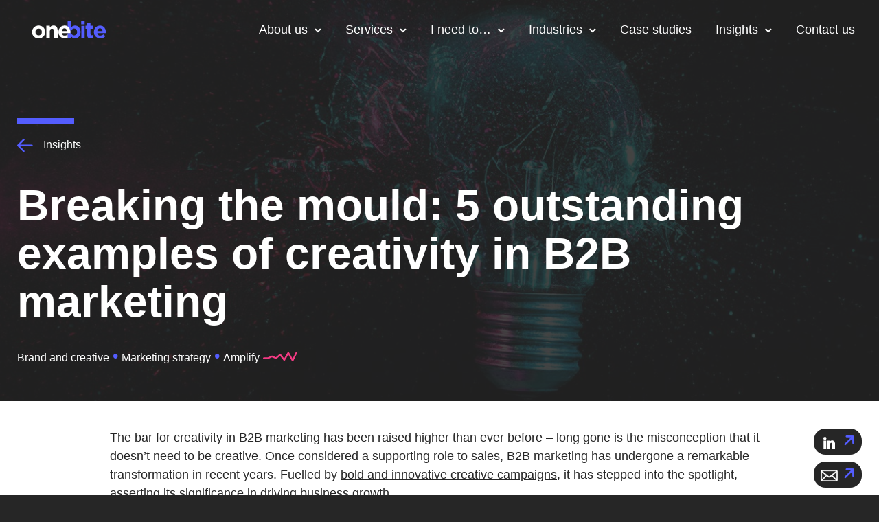

--- FILE ---
content_type: text/html; charset=UTF-8
request_url: https://www.onebite.co.uk/insights/breaking-the-mould-5-outstanding-examples-of-creativity-in-b2b-marketing/
body_size: 26478
content:
<!doctype html>
<html lang="en-GB" >
<head>
	<meta charset="UTF-8" />
	<meta name="viewport" content="width=device-width, initial-scale=1" />
	<meta name='robots' content='index, follow, max-image-preview:large, max-snippet:-1, max-video-preview:-1' />

	<!-- This site is optimized with the Yoast SEO plugin v26.7 - https://yoast.com/wordpress/plugins/seo/ -->
	<title>Breaking the Mould: 5 Outstanding Examples of Creativity in B2B Marketing</title>
	<meta name="description" content="Explore how creativity is reshaping B2B marketing. From innovative campaigns to emotional engagement, discover strategies to stand out and drive long-term growth." />
	<link rel="canonical" href="https://www.onebite.co.uk/insights/breaking-the-mould-5-outstanding-examples-of-creativity-in-b2b-marketing/" />
	<meta property="og:locale" content="en_GB" />
	<meta property="og:type" content="article" />
	<meta property="og:title" content="Breaking the Mould: 5 Outstanding Examples of Creativity in B2B Marketing" />
	<meta property="og:description" content="Explore how creativity is reshaping B2B marketing. From innovative campaigns to emotional engagement, discover strategies to stand out and drive long-term growth." />
	<meta property="og:url" content="https://www.onebite.co.uk/insights/breaking-the-mould-5-outstanding-examples-of-creativity-in-b2b-marketing/" />
	<meta property="og:site_name" content="onebite" />
	<meta property="article:publisher" content="https://en-gb.facebook.com/OnebiteComms/" />
	<meta property="article:published_time" content="2024-04-18T13:16:40+00:00" />
	<meta property="article:modified_time" content="2024-10-04T14:39:48+00:00" />
	<meta property="og:image" content="https://www.onebite.co.uk/wp-content/uploads/2024/04/creativity-in-b2b-marketing.jpg" />
	<meta property="og:image:width" content="1920" />
	<meta property="og:image:height" content="1080" />
	<meta property="og:image:type" content="image/jpeg" />
	<meta name="author" content="Marcela Bohórquez" />
	<meta name="twitter:card" content="summary_large_image" />
	<meta name="twitter:creator" content="@onebitecomms" />
	<meta name="twitter:site" content="@onebitecomms" />
	<meta name="twitter:label1" content="Written by" />
	<meta name="twitter:data1" content="Marcela Bohórquez" />
	<meta name="twitter:label2" content="Estimated reading time" />
	<meta name="twitter:data2" content="22 minutes" />
	<script type="application/ld+json" class="yoast-schema-graph">{"@context":"https://schema.org","@graph":[{"@type":"Article","@id":"https://www.onebite.co.uk/insights/breaking-the-mould-5-outstanding-examples-of-creativity-in-b2b-marketing/#article","isPartOf":{"@id":"https://www.onebite.co.uk/insights/breaking-the-mould-5-outstanding-examples-of-creativity-in-b2b-marketing/"},"author":{"name":"Marcela Bohórquez","@id":"https://www.onebite.co.uk/#/schema/person/13b0d97bdaff8a0ed35dcca27325fe10","@type":"Person"},"headline":"Breaking the mould: 5 outstanding examples of creativity in B2B marketing","datePublished":"2024-04-18T13:16:40+00:00","dateModified":"2024-10-04T14:39:48+00:00","mainEntityOfPage":{"@id":"https://www.onebite.co.uk/insights/breaking-the-mould-5-outstanding-examples-of-creativity-in-b2b-marketing/"},"wordCount":6956,"publisher":{"@id":"https://www.onebite.co.uk/#organization"},"image":{"@id":"https://www.onebite.co.uk/insights/breaking-the-mould-5-outstanding-examples-of-creativity-in-b2b-marketing/#primaryimage"},"thumbnailUrl":"https://www.onebite.co.uk/wp-content/uploads/2024/04/creativity-in-b2b-marketing.jpg","articleSection":["Amplify","Brand and creative","Marketing strategy"],"inLanguage":"en-GB"},{"@type":"WebPage","@id":"https://www.onebite.co.uk/insights/breaking-the-mould-5-outstanding-examples-of-creativity-in-b2b-marketing/","url":"https://www.onebite.co.uk/insights/breaking-the-mould-5-outstanding-examples-of-creativity-in-b2b-marketing/","name":"Breaking the Mould: 5 Outstanding Examples of Creativity in B2B Marketing","isPartOf":{"@id":"https://www.onebite.co.uk/#website"},"primaryImageOfPage":{"@id":"https://www.onebite.co.uk/insights/breaking-the-mould-5-outstanding-examples-of-creativity-in-b2b-marketing/#primaryimage"},"image":{"@id":"https://www.onebite.co.uk/insights/breaking-the-mould-5-outstanding-examples-of-creativity-in-b2b-marketing/#primaryimage"},"thumbnailUrl":"https://www.onebite.co.uk/wp-content/uploads/2024/04/creativity-in-b2b-marketing.jpg","datePublished":"2024-04-18T13:16:40+00:00","dateModified":"2024-10-04T14:39:48+00:00","description":"Explore how creativity is reshaping B2B marketing. From innovative campaigns to emotional engagement, discover strategies to stand out and drive long-term growth.","breadcrumb":{"@id":"https://www.onebite.co.uk/insights/breaking-the-mould-5-outstanding-examples-of-creativity-in-b2b-marketing/#breadcrumb"},"inLanguage":"en-GB","potentialAction":[{"@type":"ReadAction","target":["https://www.onebite.co.uk/insights/breaking-the-mould-5-outstanding-examples-of-creativity-in-b2b-marketing/"]}]},{"@type":"ImageObject","inLanguage":"en-GB","@id":"https://www.onebite.co.uk/insights/breaking-the-mould-5-outstanding-examples-of-creativity-in-b2b-marketing/#primaryimage","url":"https://www.onebite.co.uk/wp-content/uploads/2024/04/creativity-in-b2b-marketing.jpg","contentUrl":"https://www.onebite.co.uk/wp-content/uploads/2024/04/creativity-in-b2b-marketing.jpg","width":1920,"height":1080,"caption":"Creativity in B2B Marketing"},{"@type":"BreadcrumbList","@id":"https://www.onebite.co.uk/insights/breaking-the-mould-5-outstanding-examples-of-creativity-in-b2b-marketing/#breadcrumb","itemListElement":[{"@type":"ListItem","position":1,"name":"Insights","item":"https://www.onebite.co.uk/insights/"},{"@type":"ListItem","position":2,"name":"Breaking the mould: 5 outstanding examples of creativity in B2B marketing"}]},{"@type":"WebSite","@id":"https://www.onebite.co.uk/#website","url":"https://www.onebite.co.uk/","name":"onebite","description":"","publisher":{"@id":"https://www.onebite.co.uk/#organization"},"inLanguage":"en-GB"},{"@type":"Organization","@id":"https://www.onebite.co.uk/#organization","name":"onebite","url":"https://www.onebite.co.uk/","logo":{"@type":"ImageObject","inLanguage":"en-GB","@id":"https://www.onebite.co.uk/#/schema/logo/image/","url":"https://www.onebite.co.uk/wp-content/uploads/2023/04/onebite-social-logo.png","contentUrl":"https://www.onebite.co.uk/wp-content/uploads/2023/04/onebite-social-logo.png","width":696,"height":696,"caption":"onebite"},"image":{"@id":"https://www.onebite.co.uk/#/schema/logo/image/"},"sameAs":["https://en-gb.facebook.com/OnebiteComms/","https://x.com/onebitecomms","https://www.linkedin.com/company/onebite","https://www.instagram.com/onebitecomms/"]},{"@type":"Person","@id":"https://www.onebite.co.uk/#/schema/person/13b0d97bdaff8a0ed35dcca27325fe10","name":"George","sameAs":["https://www.onebite.co.uk"]}]}</script>
	<!-- / Yoast SEO plugin. -->


<link rel='dns-prefetch' href='//hb.wpmucdn.com' />
<link href='//forms-na1.hsforms.com' rel='preconnect' />
<link href='//forms.hsforms.com' rel='preconnect' />
<link href='//fonts.googleapis.com' rel='preconnect' />
<link href='//www.googletagmanager.com' rel='preconnect' />
<link href='//hb.wpmucdn.com' rel='preconnect' />
		<style>
			.lazyload,
			.lazyloading {
				max-width: 100%;
			}
		</style>
		<style id='wp-img-auto-sizes-contain-inline-css' type='text/css'>
img:is([sizes=auto i],[sizes^="auto," i]){contain-intrinsic-size:3000px 1500px}
/*# sourceURL=wp-img-auto-sizes-contain-inline-css */
</style>
<link rel='stylesheet' id='wphb-1-css' href='https://hb.wpmucdn.com/www.onebite.co.uk/eab2dd5b-1233-49dd-8141-70d83047d59b.css' type='text/css' media='all' />
<link rel='stylesheet' id='custom_icon-css' href='https://www.onebite.co.uk/wp-content/themes/onebite-theme/assets/css/custom-icons/icons.css?v=1.3&#038;ver=6.9' type='text/css' media='all' />
<link rel='stylesheet' id='wphb-2-css' href='https://hb.wpmucdn.com/www.onebite.co.uk/30ac9e0d-0427-4cd2-8d08-09212818283a.css' type='text/css' media='all' />
<script type="wphb-delay-type" data-wphb-type="text/javascript" src="https://hb.wpmucdn.com/www.onebite.co.uk/4861b986-0bc6-46e0-ace7-33fef0a6590c.js" id="webfontloader-js"></script>
<script type="wphb-delay-type" data-wphb-type="text/javascript" id="webfontloader-js-after">
/* <![CDATA[ */
WebFont.load( { custom: { families: ['Plus Jakarta Sans:800,300'], urls: ['https://fonts.googleapis.com/css2?family=Plus+Jakarta+Sans:ital,wght@0,300;0,400;0,700;0,800;1,300;1,400;1,700;1,800&display=swap'] }, })
//# sourceURL=webfontloader-js-after
/* ]]> */
</script>
<script type="wphb-delay-type" data-wphb-type="text/javascript" defer src="https://hb.wpmucdn.com/www.onebite.co.uk/151a81c5-75ab-4536-b4f5-a48b0596d0fd.js" id="jquery-core-js"></script>
<script type="wphb-delay-type" data-wphb-type="text/javascript" defer src="https://hb.wpmucdn.com/www.onebite.co.uk/2c517c4d-eabe-4538-9fea-59488e3daf2e.js" id="jquery-migrate-js"></script>
		<script type="wphb-delay-type">
			document.documentElement.className = document.documentElement.className.replace('no-js', 'js');
		</script>
				<style>
			.no-js img.lazyload {
				display: none;
			}

			figure.wp-block-image img.lazyloading {
				min-width: 150px;
			}

			.lazyload,
			.lazyloading {
				--smush-placeholder-width: 100px;
				--smush-placeholder-aspect-ratio: 1/1;
				width: var(--smush-image-width, var(--smush-placeholder-width)) !important;
				aspect-ratio: var(--smush-image-aspect-ratio, var(--smush-placeholder-aspect-ratio)) !important;
			}

						.lazyload, .lazyloading {
				opacity: 0;
			}

			.lazyloaded {
				opacity: 1;
				transition: opacity 400ms;
				transition-delay: 0ms;
			}

					</style>
		<script type="wphb-delay-type">
  // Define dataLayer and the gtag function.
  window.dataLayer = window.dataLayer || [];
  function gtag(){dataLayer.push(arguments);}
  gtag('consent', 'default', {
    'ad_storage': 'denied',
    'ad_user_data': 'denied',
    'ad_personalization': 'denied',
    'analytics_storage': 'denied'
  });
    </script>
<!-- Google Tag Manager -->
<script type="wphb-delay-type">(function(w,d,s,l,i){w[l]=w[l]||[];w[l].push({'gtm.start':
new Date().getTime(),event:'gtm.js'});var f=d.getElementsByTagName(s)[0],
j=d.createElement(s),dl=l!='dataLayer'?'&l='+l:'';j.async=true;j.src=
'https://www.googletagmanager.com/gtm.js?id='+i+dl;f.parentNode.insertBefore(j,f);
})(window,document,'script','dataLayer','GTM-KDRFS6S');</script>
<!-- End Google Tag Manager -->
<meta name="facebook-domain-verification" content="vkf9t2cx3r56ehkqvdys5sf2lo1y64" />
    <style rel="stylesheet" id="typehub-output">h1{font-family:"Plus Jakarta Sans",-apple-system,BlinkMacSystemFont,'Segoe UI',Roboto,Oxygen-Sans,Ubuntu,Cantarell,'Helvetica Neue',sans-serif;font-weight:800;font-style:normal;font-size:80px;text-transform:none;letter-spacing:0;line-height:1.1em}h2{font-family:"Plus Jakarta Sans",-apple-system,BlinkMacSystemFont,'Segoe UI',Roboto,Oxygen-Sans,Ubuntu,Cantarell,'Helvetica Neue',sans-serif;font-weight:800;font-style:normal;font-size:64px;text-transform:none;letter-spacing:0;line-height:1.125em}h3{font-family:"Plus Jakarta Sans",-apple-system,BlinkMacSystemFont,'Segoe UI',Roboto,Oxygen-Sans,Ubuntu,Cantarell,'Helvetica Neue',sans-serif;font-weight:800;font-style:normal;font-size:40px;text-transform:none;letter-spacing:0;line-height:1.2em}h4{font-family:"Plus Jakarta Sans",-apple-system,BlinkMacSystemFont,'Segoe UI',Roboto,Oxygen-Sans,Ubuntu,Cantarell,'Helvetica Neue',sans-serif;font-weight:800;font-style:normal;font-size:32px;text-transform:none;letter-spacing:0;line-height:1.25em}h5{font-family:"Plus Jakarta Sans",-apple-system,BlinkMacSystemFont,'Segoe UI',Roboto,Oxygen-Sans,Ubuntu,Cantarell,'Helvetica Neue',sans-serif;font-weight:800;font-style:normal;font-size:24px;text-transform:none;letter-spacing:0;line-height:1.25em}h6{font-family:"Plus Jakarta Sans",-apple-system,BlinkMacSystemFont,'Segoe UI',Roboto,Oxygen-Sans,Ubuntu,Cantarell,'Helvetica Neue',sans-serif;font-weight:800;font-style:normal;font-size:20px;text-transform:none;letter-spacing:0;line-height:1.25em}body{font-family:"Plus Jakarta Sans",-apple-system,BlinkMacSystemFont,'Segoe UI',Roboto,Oxygen-Sans,Ubuntu,Cantarell,'Helvetica Neue',sans-serif;font-weight:300;font-style:normal;font-size:18px;text-transform:none;letter-spacing:0;line-height:1.5em}.tatsu-wp-forms div.wpforms-container-full .wpforms-form label.wpforms-field-label{font-family:"Plus Jakarta Sans",-apple-system,BlinkMacSystemFont,'Segoe UI',Roboto,Oxygen-Sans,Ubuntu,Cantarell,'Helvetica Neue',sans-serif;font-size:18px;line-height:1.5em;color:rgba(255,255,255,1);letter-spacing:0;font-weight:300;font-style:normal;text-transform:none}.tatsu-wp-forms div.wpforms-container-full .wpforms-form select,.tatsu-wp-forms div.wpforms-container-full .wpforms-form input:not([type = "submit"]),.tatsu-wp-forms div.wpforms-container-full .wpforms-form label.wpforms-field-label-inline{font-family:"Plus Jakarta Sans",-apple-system,BlinkMacSystemFont,'Segoe UI',Roboto,Oxygen-Sans,Ubuntu,Cantarell,'Helvetica Neue',sans-serif;font-size:18px;line-height:1.5em;color:rgba(255,255,255,1);letter-spacing:0;font-weight:300;font-style:normal;text-transform:none}.tatsu-wp-forms div.wpforms-container-full .wpforms-form label.wpforms-field-sublabel{font-family:"Plus Jakarta Sans",-apple-system,BlinkMacSystemFont,'Segoe UI',Roboto,Oxygen-Sans,Ubuntu,Cantarell,'Helvetica Neue',sans-serif;font-size:14px;line-height:1.5em;color:rgba(255,255,255,1);letter-spacing:0;font-weight:300;font-style:normal;text-transform:none}@media only screen and (max-width:1377px){}@media only screen and (min-width:768px) and (max-width:1024px){h2{font-size:45px}h3{font-size:24px}}@media only screen and (max-width:767px){h1{font-size:45px}h2{font-size:45px}h3{font-size:24px}}</style><style rel="stylesheet" id="colorhub-output">.swatch-red, .swatch-red a{color:#f44336;}.swatch-pink, .swatch-pink a{color:#E91E63;}.swatch-purple, .swatch-purple a{color:#9C27B0;}.swatch-deep-purple, .swatch-deep-purple a{color:#673AB7;}.swatch-indigo, .swatch-indigo a{color:#3F51B5;}.swatch-blue, .swatch-blue a{color:#2196F3;}.swatch-light-blue, .swatch-light-blue a{color:#03A9F4;}.swatch-cyan, .swatch-cyan a{color:#00BCD4;}.swatch-teal, .swatch-teal a{color:#009688;}.swatch-green, .swatch-green a{color:#4CAF50;}.swatch-light-green, .swatch-light-green a{color:#8BC34A;}.swatch-lime, .swatch-lime a{color:#CDDC39;}.swatch-yellow, .swatch-yellow a{color:#FFEB3B;}.swatch-amber, .swatch-amber a{color:#FFC107;}.swatch-orange, .swatch-orange a{color:#FF9800;}.swatch-deep-orange, .swatch-deep-orange a{color:#FF5722;}.swatch-brown, .swatch-brown a{color:#795548;}.swatch-grey, .swatch-grey a{color:#9E9E9E;}.swatch-blue-grey, .swatch-blue-grey a{color:#607D8B;}.swatch-white, .swatch-white a{color:#ffffff;}.swatch-black, .swatch-black a{color:#000000;}.palette-0, .palette-0 a{color:rgba(84,93,255,1);}.palette-1, .palette-1 a{color:rgba(0,217,191,1);}.palette-2, .palette-2 a{color:rgba(108,60,229,1);}.palette-3, .palette-3 a{color:rgba(242,58,131,1);}.palette-4, .palette-4 a{color:rgba(255,255,255,1);}</style><link rel="icon" href="https://www.onebite.co.uk/wp-content/uploads/2023/04/cropped-onebite-favicon-32x32.png" sizes="32x32" />
<link rel="icon" href="https://www.onebite.co.uk/wp-content/uploads/2023/04/cropped-onebite-favicon-192x192.png" sizes="192x192" />
<link rel="apple-touch-icon" href="https://www.onebite.co.uk/wp-content/uploads/2023/04/cropped-onebite-favicon-180x180.png" />
<meta name="msapplication-TileImage" content="https://www.onebite.co.uk/wp-content/uploads/2023/04/cropped-onebite-favicon-270x270.png" />
<style id='global-styles-inline-css' type='text/css'>
:root{--wp--preset--aspect-ratio--square: 1;--wp--preset--aspect-ratio--4-3: 4/3;--wp--preset--aspect-ratio--3-4: 3/4;--wp--preset--aspect-ratio--3-2: 3/2;--wp--preset--aspect-ratio--2-3: 2/3;--wp--preset--aspect-ratio--16-9: 16/9;--wp--preset--aspect-ratio--9-16: 9/16;--wp--preset--color--black: #000000;--wp--preset--color--cyan-bluish-gray: #abb8c3;--wp--preset--color--white: #ffffff;--wp--preset--color--pale-pink: #f78da7;--wp--preset--color--vivid-red: #cf2e2e;--wp--preset--color--luminous-vivid-orange: #ff6900;--wp--preset--color--luminous-vivid-amber: #fcb900;--wp--preset--color--light-green-cyan: #7bdcb5;--wp--preset--color--vivid-green-cyan: #00d084;--wp--preset--color--pale-cyan-blue: #8ed1fc;--wp--preset--color--vivid-cyan-blue: #0693e3;--wp--preset--color--vivid-purple: #9b51e0;--wp--preset--gradient--vivid-cyan-blue-to-vivid-purple: linear-gradient(135deg,rgb(6,147,227) 0%,rgb(155,81,224) 100%);--wp--preset--gradient--light-green-cyan-to-vivid-green-cyan: linear-gradient(135deg,rgb(122,220,180) 0%,rgb(0,208,130) 100%);--wp--preset--gradient--luminous-vivid-amber-to-luminous-vivid-orange: linear-gradient(135deg,rgb(252,185,0) 0%,rgb(255,105,0) 100%);--wp--preset--gradient--luminous-vivid-orange-to-vivid-red: linear-gradient(135deg,rgb(255,105,0) 0%,rgb(207,46,46) 100%);--wp--preset--gradient--very-light-gray-to-cyan-bluish-gray: linear-gradient(135deg,rgb(238,238,238) 0%,rgb(169,184,195) 100%);--wp--preset--gradient--cool-to-warm-spectrum: linear-gradient(135deg,rgb(74,234,220) 0%,rgb(151,120,209) 20%,rgb(207,42,186) 40%,rgb(238,44,130) 60%,rgb(251,105,98) 80%,rgb(254,248,76) 100%);--wp--preset--gradient--blush-light-purple: linear-gradient(135deg,rgb(255,206,236) 0%,rgb(152,150,240) 100%);--wp--preset--gradient--blush-bordeaux: linear-gradient(135deg,rgb(254,205,165) 0%,rgb(254,45,45) 50%,rgb(107,0,62) 100%);--wp--preset--gradient--luminous-dusk: linear-gradient(135deg,rgb(255,203,112) 0%,rgb(199,81,192) 50%,rgb(65,88,208) 100%);--wp--preset--gradient--pale-ocean: linear-gradient(135deg,rgb(255,245,203) 0%,rgb(182,227,212) 50%,rgb(51,167,181) 100%);--wp--preset--gradient--electric-grass: linear-gradient(135deg,rgb(202,248,128) 0%,rgb(113,206,126) 100%);--wp--preset--gradient--midnight: linear-gradient(135deg,rgb(2,3,129) 0%,rgb(40,116,252) 100%);--wp--preset--font-size--small: 13px;--wp--preset--font-size--medium: 20px;--wp--preset--font-size--large: 36px;--wp--preset--font-size--x-large: 42px;--wp--preset--spacing--20: 0.44rem;--wp--preset--spacing--30: 0.67rem;--wp--preset--spacing--40: 1rem;--wp--preset--spacing--50: 1.5rem;--wp--preset--spacing--60: 2.25rem;--wp--preset--spacing--70: 3.38rem;--wp--preset--spacing--80: 5.06rem;--wp--preset--shadow--natural: 6px 6px 9px rgba(0, 0, 0, 0.2);--wp--preset--shadow--deep: 12px 12px 50px rgba(0, 0, 0, 0.4);--wp--preset--shadow--sharp: 6px 6px 0px rgba(0, 0, 0, 0.2);--wp--preset--shadow--outlined: 6px 6px 0px -3px rgb(255, 255, 255), 6px 6px rgb(0, 0, 0);--wp--preset--shadow--crisp: 6px 6px 0px rgb(0, 0, 0);}:where(.is-layout-flex){gap: 0.5em;}:where(.is-layout-grid){gap: 0.5em;}body .is-layout-flex{display: flex;}.is-layout-flex{flex-wrap: wrap;align-items: center;}.is-layout-flex > :is(*, div){margin: 0;}body .is-layout-grid{display: grid;}.is-layout-grid > :is(*, div){margin: 0;}:where(.wp-block-columns.is-layout-flex){gap: 2em;}:where(.wp-block-columns.is-layout-grid){gap: 2em;}:where(.wp-block-post-template.is-layout-flex){gap: 1.25em;}:where(.wp-block-post-template.is-layout-grid){gap: 1.25em;}.has-black-color{color: var(--wp--preset--color--black) !important;}.has-cyan-bluish-gray-color{color: var(--wp--preset--color--cyan-bluish-gray) !important;}.has-white-color{color: var(--wp--preset--color--white) !important;}.has-pale-pink-color{color: var(--wp--preset--color--pale-pink) !important;}.has-vivid-red-color{color: var(--wp--preset--color--vivid-red) !important;}.has-luminous-vivid-orange-color{color: var(--wp--preset--color--luminous-vivid-orange) !important;}.has-luminous-vivid-amber-color{color: var(--wp--preset--color--luminous-vivid-amber) !important;}.has-light-green-cyan-color{color: var(--wp--preset--color--light-green-cyan) !important;}.has-vivid-green-cyan-color{color: var(--wp--preset--color--vivid-green-cyan) !important;}.has-pale-cyan-blue-color{color: var(--wp--preset--color--pale-cyan-blue) !important;}.has-vivid-cyan-blue-color{color: var(--wp--preset--color--vivid-cyan-blue) !important;}.has-vivid-purple-color{color: var(--wp--preset--color--vivid-purple) !important;}.has-black-background-color{background-color: var(--wp--preset--color--black) !important;}.has-cyan-bluish-gray-background-color{background-color: var(--wp--preset--color--cyan-bluish-gray) !important;}.has-white-background-color{background-color: var(--wp--preset--color--white) !important;}.has-pale-pink-background-color{background-color: var(--wp--preset--color--pale-pink) !important;}.has-vivid-red-background-color{background-color: var(--wp--preset--color--vivid-red) !important;}.has-luminous-vivid-orange-background-color{background-color: var(--wp--preset--color--luminous-vivid-orange) !important;}.has-luminous-vivid-amber-background-color{background-color: var(--wp--preset--color--luminous-vivid-amber) !important;}.has-light-green-cyan-background-color{background-color: var(--wp--preset--color--light-green-cyan) !important;}.has-vivid-green-cyan-background-color{background-color: var(--wp--preset--color--vivid-green-cyan) !important;}.has-pale-cyan-blue-background-color{background-color: var(--wp--preset--color--pale-cyan-blue) !important;}.has-vivid-cyan-blue-background-color{background-color: var(--wp--preset--color--vivid-cyan-blue) !important;}.has-vivid-purple-background-color{background-color: var(--wp--preset--color--vivid-purple) !important;}.has-black-border-color{border-color: var(--wp--preset--color--black) !important;}.has-cyan-bluish-gray-border-color{border-color: var(--wp--preset--color--cyan-bluish-gray) !important;}.has-white-border-color{border-color: var(--wp--preset--color--white) !important;}.has-pale-pink-border-color{border-color: var(--wp--preset--color--pale-pink) !important;}.has-vivid-red-border-color{border-color: var(--wp--preset--color--vivid-red) !important;}.has-luminous-vivid-orange-border-color{border-color: var(--wp--preset--color--luminous-vivid-orange) !important;}.has-luminous-vivid-amber-border-color{border-color: var(--wp--preset--color--luminous-vivid-amber) !important;}.has-light-green-cyan-border-color{border-color: var(--wp--preset--color--light-green-cyan) !important;}.has-vivid-green-cyan-border-color{border-color: var(--wp--preset--color--vivid-green-cyan) !important;}.has-pale-cyan-blue-border-color{border-color: var(--wp--preset--color--pale-cyan-blue) !important;}.has-vivid-cyan-blue-border-color{border-color: var(--wp--preset--color--vivid-cyan-blue) !important;}.has-vivid-purple-border-color{border-color: var(--wp--preset--color--vivid-purple) !important;}.has-vivid-cyan-blue-to-vivid-purple-gradient-background{background: var(--wp--preset--gradient--vivid-cyan-blue-to-vivid-purple) !important;}.has-light-green-cyan-to-vivid-green-cyan-gradient-background{background: var(--wp--preset--gradient--light-green-cyan-to-vivid-green-cyan) !important;}.has-luminous-vivid-amber-to-luminous-vivid-orange-gradient-background{background: var(--wp--preset--gradient--luminous-vivid-amber-to-luminous-vivid-orange) !important;}.has-luminous-vivid-orange-to-vivid-red-gradient-background{background: var(--wp--preset--gradient--luminous-vivid-orange-to-vivid-red) !important;}.has-very-light-gray-to-cyan-bluish-gray-gradient-background{background: var(--wp--preset--gradient--very-light-gray-to-cyan-bluish-gray) !important;}.has-cool-to-warm-spectrum-gradient-background{background: var(--wp--preset--gradient--cool-to-warm-spectrum) !important;}.has-blush-light-purple-gradient-background{background: var(--wp--preset--gradient--blush-light-purple) !important;}.has-blush-bordeaux-gradient-background{background: var(--wp--preset--gradient--blush-bordeaux) !important;}.has-luminous-dusk-gradient-background{background: var(--wp--preset--gradient--luminous-dusk) !important;}.has-pale-ocean-gradient-background{background: var(--wp--preset--gradient--pale-ocean) !important;}.has-electric-grass-gradient-background{background: var(--wp--preset--gradient--electric-grass) !important;}.has-midnight-gradient-background{background: var(--wp--preset--gradient--midnight) !important;}.has-small-font-size{font-size: var(--wp--preset--font-size--small) !important;}.has-medium-font-size{font-size: var(--wp--preset--font-size--medium) !important;}.has-large-font-size{font-size: var(--wp--preset--font-size--large) !important;}.has-x-large-font-size{font-size: var(--wp--preset--font-size--x-large) !important;}
/*# sourceURL=global-styles-inline-css */
</style>
</head>
<body class="wp-singular post-template-default single single-post postid-3976 single-format-standard wp-theme-onebite-theme">
<!-- Google Tag Manager (noscript) -->
<noscript><iframe data-src="https://www.googletagmanager.com/ns.html?id=GTM-KDRFS6S"
height="0" width="0" style="display:none;visibility:hidden" src="[data-uri]" class="lazyload" data-load-mode="1"></iframe></noscript>
<!-- End Google Tag Manager (noscript) -->
    <div id="tatsu-header-container"><div id="tatsu-header-wrap" class="smart sticky solid dark "><div class="tatsu-header  default  sticky apply-color-scheme tatsu-SyZKlZigeh "  data-padding='{"d":"30px 25px 25px 25px","m":"30px 15px 25px 15px"}' data-sticky-padding='{"d":"15px 25px 15px 25px","m":"15px 15px 15px 15px"}' ><div class="tatsu-header-row tatsu-wrap"><div class="tatsu-header-col tatsu-Hyib-sgl3  header-left" ><style>.tatsu-Hyib-sgl3.tatsu-header-col{flex-basis: 15%;justify-content: flex-start;align-items: center;}.tatsu-Hyib-sgl3.tatsu-slide-menu-col{justify-content: center;align-items: flex-start;}@media only screen and (max-width:1377px) {.tatsu-Hyib-sgl3.tatsu-header-col{flex-basis: 15%;}}@media only screen and (min-width:768px) and (max-width: 1024px) {.tatsu-Hyib-sgl3.tatsu-header-col{flex-basis: 20%;}}@media only screen and (max-width: 767px) {.tatsu-Hyib-sgl3.tatsu-header-col{flex-basis: 50%;}}</style><div class="tatsu-header-logo tatsu-header-module tatsu-B1Se7sexh  " ><a href="https://www.onebite.co.uk"><img data-src="https://www.onebite.co.uk/wp-content/uploads/2023/03/onebite-logo.svg" class="logo-img default-logo lazyload" alt="onebite" src="[data-uri]" /><img data-src="https://www.onebite.co.uk/wp-content/uploads/2023/03/onebite-logo.svg" class="logo-img dark-logo lazyload" alt="onebite" src="[data-uri]" /><img data-src="https://www.onebite.co.uk/wp-content/uploads/2023/03/onebite-logo.svg" class="logo-img light-logo lazyload" alt="onebite" src="[data-uri]" /></a><style>.tatsu-B1Se7sexh .logo-img{max-height: 25px;}#tatsu-header-wrap.stuck .tatsu-B1Se7sexh .logo-img{height: 25px;}.tatsu-B1Se7sexh.tatsu-header-logo{margin: 0px 0px 0px 0px;}</style></div></div><div class="tatsu-header-col tatsu-rJxoWbsllh  header-right" ><style>.tatsu-rJxoWbsllh.tatsu-header-col{flex-basis: 85%;justify-content: flex-end;align-items: center;}.tatsu-rJxoWbsllh.tatsu-slide-menu-col{justify-content: center;align-items: flex-start;}@media only screen and (max-width:1377px) {.tatsu-rJxoWbsllh.tatsu-header-col{flex-basis: 85%;justify-content: flex-end;}}@media only screen and (min-width:768px) and (max-width: 1024px) {.tatsu-rJxoWbsllh.tatsu-header-col{flex-basis: 80%;justify-content: flex-end;}}@media only screen and (max-width: 767px) {.tatsu-rJxoWbsllh.tatsu-header-col{flex-basis: 50%;justify-content: flex-end;}}</style><nav  class="tatsu-header-module tatsu-header-navigation clearfix "><div class="tatsu-menu tatsu-rJL6Zoll2"><ul id="normal-menu-rJL6Zoll2" class="clearfix "><li class="menu-item menu-item-type-post_type menu-item-object-page menu-item-has-children menu-item-76"><a href="https://www.onebite.co.uk/about-us/">About us</a>
<span class="sub-menu-indicator"><svg xmlns="http://www.w3.org/2000/svg" width="10" height="6" viewBox="0 0 10 6">
  <polyline fill="none" stroke="#2F2F30" stroke-linecap="round" stroke-width="2" points="0 .649 3.613 4.127 0 7.604" transform="rotate(90 4 5)"/>
</svg>
</span><ul class="tatsu-sub-menu clearfix"><span class="tatsu-header-pointer"></span>
	<li class="menu-item menu-item-type-post_type menu-item-object-page menu-item-93"><a href="https://www.onebite.co.uk/join-us/">Join us</a></li>
</ul>
</li>
<li class="menu-item menu-item-type-post_type menu-item-object-page menu-item-has-children menu-item-77"><a href="https://www.onebite.co.uk/services/">Services</a>
<span class="sub-menu-indicator"><svg xmlns="http://www.w3.org/2000/svg" width="10" height="6" viewBox="0 0 10 6">
  <polyline fill="none" stroke="#2F2F30" stroke-linecap="round" stroke-width="2" points="0 .649 3.613 4.127 0 7.604" transform="rotate(90 4 5)"/>
</svg>
</span><ul class="tatsu-sub-menu clearfix"><span class="tatsu-header-pointer"></span>
	<li class="menu-item menu-item-type-post_type menu-item-object-page menu-item-95"><a href="https://www.onebite.co.uk/services/marketing-strategy/">Marketing strategy</a></li>
	<li class="menu-item menu-item-type-post_type menu-item-object-page menu-item-94"><a href="https://www.onebite.co.uk/services/pr/">PR</a></li>
	<li class="menu-item menu-item-type-post_type menu-item-object-page menu-item-4796"><a href="https://www.onebite.co.uk/services/brand-and-creative/">Brand and creative</a></li>
	<li class="menu-item menu-item-type-post_type menu-item-object-page menu-item-4797"><a href="https://www.onebite.co.uk/services/digital-experience/">Digital experience</a></li>
	<li class="menu-item menu-item-type-post_type menu-item-object-page menu-item-96"><a href="https://www.onebite.co.uk/services/content-and-distribution/">Content and distribution</a></li>
	<li class="menu-item menu-item-type-post_type menu-item-object-page menu-item-98"><a href="https://www.onebite.co.uk/services/internal-comms/">Internal comms</a></li>
</ul>
</li>
<li class="nolink menu-item menu-item-type-custom menu-item-object-custom menu-item-has-children menu-item-406"><a href="#">I need to&#8230;</a>
<span class="sub-menu-indicator"><svg xmlns="http://www.w3.org/2000/svg" width="10" height="6" viewBox="0 0 10 6">
  <polyline fill="none" stroke="#2F2F30" stroke-linecap="round" stroke-width="2" points="0 .649 3.613 4.127 0 7.604" transform="rotate(90 4 5)"/>
</svg>
</span><ul class="tatsu-sub-menu clearfix"><span class="tatsu-header-pointer"></span>
	<li class="menu-item menu-item-type-post_type menu-item-object-page menu-item-409"><a href="https://www.onebite.co.uk/launch/">Launch</a></li>
	<li class="menu-item menu-item-type-post_type menu-item-object-page menu-item-408"><a href="https://www.onebite.co.uk/refine/">Refine</a></li>
	<li class="menu-item menu-item-type-post_type menu-item-object-page menu-item-407"><a href="https://www.onebite.co.uk/amplify/">Amplify</a></li>
</ul>
</li>
<li class="menu-item menu-item-type-post_type menu-item-object-page menu-item-has-children menu-item-78"><a href="https://www.onebite.co.uk/industries/">Industries</a>
<span class="sub-menu-indicator"><svg xmlns="http://www.w3.org/2000/svg" width="10" height="6" viewBox="0 0 10 6">
  <polyline fill="none" stroke="#2F2F30" stroke-linecap="round" stroke-width="2" points="0 .649 3.613 4.127 0 7.604" transform="rotate(90 4 5)"/>
</svg>
</span><ul class="tatsu-sub-menu clearfix"><span class="tatsu-header-pointer"></span>
	<li class="menu-item menu-item-type-post_type menu-item-object-page menu-item-102"><a href="https://www.onebite.co.uk/industries/telco/">Telco</a></li>
	<li class="menu-item menu-item-type-post_type menu-item-object-page menu-item-100"><a href="https://www.onebite.co.uk/industries/cyber-security/">Cyber security</a></li>
	<li class="menu-item menu-item-type-post_type menu-item-object-page menu-item-99"><a href="https://www.onebite.co.uk/industries/cloud-and-data/">Cloud and data</a></li>
	<li class="menu-item menu-item-type-post_type menu-item-object-page menu-item-3453"><a href="https://www.onebite.co.uk/industries/medtech/">MedTech</a></li>
</ul>
</li>
<li class="menu-item menu-item-type-post_type menu-item-object-page menu-item-79"><a href="https://www.onebite.co.uk/case-studies/">Case studies</a></li>
<li class="menu-item menu-item-type-post_type menu-item-object-page current_page_parent menu-item-has-children menu-item-80"><a href="https://www.onebite.co.uk/insights/">Insights</a>
<span class="sub-menu-indicator"><svg xmlns="http://www.w3.org/2000/svg" width="10" height="6" viewBox="0 0 10 6">
  <polyline fill="none" stroke="#2F2F30" stroke-linecap="round" stroke-width="2" points="0 .649 3.613 4.127 0 7.604" transform="rotate(90 4 5)"/>
</svg>
</span><ul class="tatsu-sub-menu clearfix"><span class="tatsu-header-pointer"></span>
	<li class="menu-item menu-item-type-post_type menu-item-object-page current_page_parent menu-item-3875"><a href="https://www.onebite.co.uk/insights/">Blogs</a></li>
	<li class="menu-item menu-item-type-post_type menu-item-object-page menu-item-3874"><a href="https://www.onebite.co.uk/reports/">Reports</a></li>
	<li class="menu-item menu-item-type-post_type menu-item-object-page menu-item-5274"><a href="https://www.onebite.co.uk/webinars/">Webinars</a></li>
</ul>
</li>
<li class="menu-item menu-item-type-post_type menu-item-object-page menu-item-81"><a href="https://www.onebite.co.uk/contact-us/">Contact us</a></li>
</ul></div><style>.tatsu-rJL6Zoll2.tatsu-menu > ul > li{margin: 0px 0px 0px 0px;}.tatsu-rJL6Zoll2.tatsu-menu{margin: 0px 0px 0px 0px;}.tatsu-rJL6Zoll2.tatsu-mobile-menu + .tatsu-mobile-menu-icon{margin: 0px 0px 0px 0px;}.tatsu-rJL6Zoll2.tatsu-menu a{color: rgba(255,255,255,1) ;}.tatsu-rJL6Zoll2.tatsu-menu li svg polyline{stroke: rgba(255,255,255,1);}.tatsu-rJL6Zoll2.tatsu-mobile-menu a{color: rgba(255,255,255,1) ;}.tatsu-rJL6Zoll2.tatsu-menu > ul > li:hover > a{color: rgba(255,255,255,1) ;}.tatsu-rJL6Zoll2.tatsu-menu > ul > li:hover > .sub-menu-indicator svg polyline{stroke: rgba(255,255,255,1);}.tatsu-rJL6Zoll2.tatsu-menu > ul > li.current-menu-item > a{color: rgba(255,255,255,1) ;}.tatsu-rJL6Zoll2.tatsu-menu > ul > li.current-menu-item > .sub-menu-indicator svg polyline{stroke: rgba(255,255,255,1);}.tatsu-rJL6Zoll2.tatsu-menu li.current-menu-parent > a{color: rgba(255,255,255,1) ;}.tatsu-rJL6Zoll2.tatsu-menu > ul > li.current-menu-parent > .sub-menu-indicator svg polyline{stroke: rgba(255,255,255,1);}.tatsu-rJL6Zoll2.tatsu-mobile-menu > ul > li:hover > a{color: rgba(255,255,255,1) ;}.tatsu-rJL6Zoll2.tatsu-mobile-menu > ul > li:hover > .sub-menu-indicator svg polyline{stroke: rgba(255,255,255,1);}.tatsu-rJL6Zoll2.tatsu-mobile-menu ul.tatsu-sub-menu > li:hover > a{color: rgba(255,255,255,1) ;}.tatsu-rJL6Zoll2.tatsu-mobile-menu ul.tatsu-sub-menu > li:hover > .sub-menu-indicator svg polyline{stroke: rgba(255,255,255,1);}.tatsu-rJL6Zoll2.tatsu-mobile-menu li.current-menu-item > a{color: rgba(255,255,255,1) ;}#tatsu-header-wrap.transparent.light:not(.stuck) .tatsu-rJL6Zoll2.tatsu-menu > ul > li:hover > a{color: rgba(255,255,255,1) ;}#tatsu-header-wrap.transparent.light:not(.stuck) .tatsu-rJL6Zoll2.tatsu-menu > ul > li:hover > .sub-menu-indicator svg polyline{stroke: rgba(255,255,255,1);}#tatsu-header-wrap.transparent.light:not(.stuck) .tatsu-rJL6Zoll2.tatsu-menu > ul > li.current-menu-item > a{color: rgba(255,255,255,1) ;}#tatsu-header-wrap.transparent.light:not(.stuck) .tatsu-rJL6Zoll2.tatsu-menu > ul > li.current-menu-item > .sub-menu-indicator svg polyline{stroke: rgba(255,255,255,1);}#tatsu-header-wrap.transparent.light:not(.stuck) .tatsu-rJL6Zoll2.tatsu-menu > ul > li.current-menu-parent > a{color: rgba(255,255,255,1) ;}#tatsu-header-wrap.transparent.light:not(.stuck) .tatsu-rJL6Zoll2.tatsu-menu > ul > li.current-menu-parent > .sub-menu-indicator svg polyline{stroke: rgba(255,255,255,1);}#tatsu-header-wrap.transparent.dark:not(.stuck) .tatsu-rJL6Zoll2.tatsu-menu > ul > li:hover > a{color: rgba(255,255,255,1) ;}#tatsu-header-wrap.transparent.dark:not(.stuck) .tatsu-rJL6Zoll2.tatsu-menu > ul > li:hover > .sub-menu-indicator svg polyline{stroke: rgba(255,255,255,1);}#tatsu-header-wrap.transparent.dark:not(.stuck) .tatsu-rJL6Zoll2.tatsu-menu > ul > li.current-menu-item > a{color: rgba(255,255,255,1) ;}#tatsu-header-wrap.transparent.dark:not(.stuck) .tatsu-rJL6Zoll2.tatsu-menu > ul > li.current-menu-item > .sub-menu-indicator svg polyline{stroke: rgba(255,255,255,1);}#tatsu-header-wrap.transparent.dark:not(.stuck) .tatsu-rJL6Zoll2.tatsu-menu > ul > li.current-menu-parent > a{color: rgba(255,255,255,1) ;}#tatsu-header-wrap.transparent.dark:not(.stuck) .tatsu-rJL6Zoll2.tatsu-menu > ul > li.current-menu-parent > .sub-menu-indicator svg polyline{stroke: rgba(255,255,255,1);}.tatsu-rJL6Zoll2.tatsu-menu .tatsu-sub-menu{background-color: rgba(84,93,255,1);}.tatsu-rJL6Zoll2.tatsu-menu .tatsu-sub-menu .tatsu-header-pointer{border-bottom-color: rgba(84,93,255,1);}.tatsu-rJL6Zoll2.tatsu-menu .tatsu-sub-menu li a{color: rgba(255,255,255,1) ;}.tatsu-rJL6Zoll2.tatsu-menu .tatsu-sub-menu li svg polyline{stroke: rgba(255,255,255,1);}.tatsu-rJL6Zoll2.tatsu-menu .tatsu-sub-menu > li:hover > a{color: rgba(255,255,255,1) ;}.tatsu-rJL6Zoll2.tatsu-menu .tatsu-sub-menu > li:hover svg polyline{stroke: rgba(255,255,255,1);}.tatsu-rJL6Zoll2.tatsu-menu .tatsu-sub-menu > li.current-menu-item > a{color: rgba(255,255,255,1) ;}.tatsu-rJL6Zoll2.tatsu-menu .tatsu-sub-menu > li.current-menu-item svg polyline{stroke: rgba(255,255,255,1);}.tatsu-rJL6Zoll2.tatsu-menu .tatsu-sub-menu > li.current-menu-parent > a{color: rgba(255,255,255,1) ;}.tatsu-rJL6Zoll2.tatsu-menu .tatsu-sub-menu > li.current-menu-parent svg polyline{stroke: rgba(255,255,255,1);}.tatsu-rJL6Zoll2.tatsu-menu li:not(.mega-menu) > .tatsu-sub-menu{width: 270px;}</style></nav><div class="tatsu-header-module tatsu-mobile-navigation "><div class="tatsu-mobile-menu tatsu-rJL6Zoll2"><ul id="menu-rJL6Zoll2" class="clearfix "><li class="menu-item menu-item-type-post_type menu-item-object-page menu-item-has-children menu-item-76"><a href="https://www.onebite.co.uk/about-us/">About us</a>
<span class="sub-menu-indicator"><svg xmlns="http://www.w3.org/2000/svg" width="10" height="6" viewBox="0 0 10 6">
  <polyline fill="none" stroke="#2F2F30" stroke-linecap="round" stroke-width="2" points="0 .649 3.613 4.127 0 7.604" transform="rotate(90 4 5)"/>
</svg>
</span><ul class="tatsu-sub-menu clearfix">
	<li class="menu-item menu-item-type-post_type menu-item-object-page menu-item-93"><a href="https://www.onebite.co.uk/join-us/">Join us</a></li>
</ul>
</li>
<li class="menu-item menu-item-type-post_type menu-item-object-page menu-item-has-children menu-item-77"><a href="https://www.onebite.co.uk/services/">Services</a>
<span class="sub-menu-indicator"><svg xmlns="http://www.w3.org/2000/svg" width="10" height="6" viewBox="0 0 10 6">
  <polyline fill="none" stroke="#2F2F30" stroke-linecap="round" stroke-width="2" points="0 .649 3.613 4.127 0 7.604" transform="rotate(90 4 5)"/>
</svg>
</span><ul class="tatsu-sub-menu clearfix">
	<li class="menu-item menu-item-type-post_type menu-item-object-page menu-item-95"><a href="https://www.onebite.co.uk/services/marketing-strategy/">Marketing strategy</a></li>
	<li class="menu-item menu-item-type-post_type menu-item-object-page menu-item-94"><a href="https://www.onebite.co.uk/services/pr/">PR</a></li>
	<li class="menu-item menu-item-type-post_type menu-item-object-page menu-item-4796"><a href="https://www.onebite.co.uk/services/brand-and-creative/">Brand and creative</a></li>
	<li class="menu-item menu-item-type-post_type menu-item-object-page menu-item-4797"><a href="https://www.onebite.co.uk/services/digital-experience/">Digital experience</a></li>
	<li class="menu-item menu-item-type-post_type menu-item-object-page menu-item-96"><a href="https://www.onebite.co.uk/services/content-and-distribution/">Content and distribution</a></li>
	<li class="menu-item menu-item-type-post_type menu-item-object-page menu-item-98"><a href="https://www.onebite.co.uk/services/internal-comms/">Internal comms</a></li>
</ul>
</li>
<li class="nolink menu-item menu-item-type-custom menu-item-object-custom menu-item-has-children menu-item-406"><a href="#">I need to&#8230;</a>
<span class="sub-menu-indicator"><svg xmlns="http://www.w3.org/2000/svg" width="10" height="6" viewBox="0 0 10 6">
  <polyline fill="none" stroke="#2F2F30" stroke-linecap="round" stroke-width="2" points="0 .649 3.613 4.127 0 7.604" transform="rotate(90 4 5)"/>
</svg>
</span><ul class="tatsu-sub-menu clearfix">
	<li class="menu-item menu-item-type-post_type menu-item-object-page menu-item-409"><a href="https://www.onebite.co.uk/launch/">Launch</a></li>
	<li class="menu-item menu-item-type-post_type menu-item-object-page menu-item-408"><a href="https://www.onebite.co.uk/refine/">Refine</a></li>
	<li class="menu-item menu-item-type-post_type menu-item-object-page menu-item-407"><a href="https://www.onebite.co.uk/amplify/">Amplify</a></li>
</ul>
</li>
<li class="menu-item menu-item-type-post_type menu-item-object-page menu-item-has-children menu-item-78"><a href="https://www.onebite.co.uk/industries/">Industries</a>
<span class="sub-menu-indicator"><svg xmlns="http://www.w3.org/2000/svg" width="10" height="6" viewBox="0 0 10 6">
  <polyline fill="none" stroke="#2F2F30" stroke-linecap="round" stroke-width="2" points="0 .649 3.613 4.127 0 7.604" transform="rotate(90 4 5)"/>
</svg>
</span><ul class="tatsu-sub-menu clearfix">
	<li class="menu-item menu-item-type-post_type menu-item-object-page menu-item-102"><a href="https://www.onebite.co.uk/industries/telco/">Telco</a></li>
	<li class="menu-item menu-item-type-post_type menu-item-object-page menu-item-100"><a href="https://www.onebite.co.uk/industries/cyber-security/">Cyber security</a></li>
	<li class="menu-item menu-item-type-post_type menu-item-object-page menu-item-99"><a href="https://www.onebite.co.uk/industries/cloud-and-data/">Cloud and data</a></li>
	<li class="menu-item menu-item-type-post_type menu-item-object-page menu-item-3453"><a href="https://www.onebite.co.uk/industries/medtech/">MedTech</a></li>
</ul>
</li>
<li class="menu-item menu-item-type-post_type menu-item-object-page menu-item-79"><a href="https://www.onebite.co.uk/case-studies/">Case studies</a></li>
<li class="menu-item menu-item-type-post_type menu-item-object-page current_page_parent menu-item-has-children menu-item-80"><a href="https://www.onebite.co.uk/insights/">Insights</a>
<span class="sub-menu-indicator"><svg xmlns="http://www.w3.org/2000/svg" width="10" height="6" viewBox="0 0 10 6">
  <polyline fill="none" stroke="#2F2F30" stroke-linecap="round" stroke-width="2" points="0 .649 3.613 4.127 0 7.604" transform="rotate(90 4 5)"/>
</svg>
</span><ul class="tatsu-sub-menu clearfix">
	<li class="menu-item menu-item-type-post_type menu-item-object-page current_page_parent menu-item-3875"><a href="https://www.onebite.co.uk/insights/">Blogs</a></li>
	<li class="menu-item menu-item-type-post_type menu-item-object-page menu-item-3874"><a href="https://www.onebite.co.uk/reports/">Reports</a></li>
	<li class="menu-item menu-item-type-post_type menu-item-object-page menu-item-5274"><a href="https://www.onebite.co.uk/webinars/">Webinars</a></li>
</ul>
</li>
<li class="menu-item menu-item-type-post_type menu-item-object-page menu-item-81"><a href="https://www.onebite.co.uk/contact-us/">Contact us</a></li>
</ul></div><div class="tatsu-mobile-menu-icon"><div class="expand-click-area"></div><div class="line-wrapper"><span class="line-1"></span><span class="line-2"></span><span class="line-3"></span></div></div></div></div></div><style>.tatsu-SyZKlZigeh.tatsu-header{background-color: rgba(38,38,38,1);}#tatsu-header-wrap.transparent:not(.stuck) .tatsu-header.tatsu-SyZKlZigeh{background: rgba(0,0,0,0);border-color: rgba(0,0,0,0); }.tatsu-SyZKlZigeh .tatsu-header-row{padding: 30px 25px 25px 25px;}#tatsu-header-wrap.stuck .tatsu-SyZKlZigeh .tatsu-header-row{padding: 15px 25px 15px 25px;}@media only screen and (max-width: 767px) {.tatsu-SyZKlZigeh .tatsu-header-row{padding: 30px 15px 25px 15px;}#tatsu-header-wrap.stuck .tatsu-SyZKlZigeh .tatsu-header-row{padding: 15px 15px 15px 15px;}}</style></div></div><div id="tatsu-header-placeholder"></div></div><div class="insights-header-banner">
    <div class="tatsu-wrap">
        <div class="insights-back-link">
            <p><a href="/insights/">Insights</a></p>
        </div>
        <div class="insights-header">
                        <div class="insights-title">
                                <h1>Breaking the mould: 5 outstanding examples of creativity in B2B marketing</h1>
                            </div>
        </div>
        <div class="insights-meta">
            <ul>
            <li><a href="https://www.onebite.co.uk/insights/category/brand-and-creative/">Brand and creative</a></li><li><a href="https://www.onebite.co.uk/insights/category/marketing-strategy/">Marketing strategy</a></li><li class="amplify"><a href="https://www.onebite.co.uk/insights/category/amplify/">Amplify</a></li>            </ul>
        </div>
    </div>
    <div class="insights-header-bg lazyload" style="background-image:inherit" data-bg-image="url(https://www.onebite.co.uk/wp-content/uploads/2024/04/creativity-in-b2b-marketing-1920x570.jpg)"></div>
</div>
<div id="tatsu-main-container" class="insights-main-content">
    <div class="tatsu-wrap">
        <div class="insights-share insights-share-top">
            <ul>
                <li><a href="https://www.linkedin.com/shareArticle/?mini=true&url=https%3A%2F%2Fwww.onebite.co.uk%2Finsights%2Fbreaking-the-mould-5-outstanding-examples-of-creativity-in-b2b-marketing%2F&title=Breaking+the+mould%3A+5+outstanding+examples+of+creativity+in+B2B+marketing" title="Share via LinkedIn" target="_blank"><img class="linkedin lazyload" data-src="https://www.onebite.co.uk/wp-content/themes/onebite-theme/assets/images/linkedin.svg" alt="Share via LinkedIn" width="17" height="17" src="[data-uri]" style="--smush-placeholder-width: 17px; --smush-placeholder-aspect-ratio: 17/17;" /></a></li>
                <li><a href="mailto:?body=Check out onebite's insights post: https://www.onebite.co.uk/insights/breaking-the-mould-5-outstanding-examples-of-creativity-in-b2b-marketing/&subject=Breaking the mould: 5 outstanding examples of creativity in B2B marketing" title="Share via email" target="_blank"><img data-src="https://www.onebite.co.uk/wp-content/themes/onebite-theme/assets/images/email.svg" alt="Share via email" width="25" height="17" src="[data-uri]" class="lazyload" style="--smush-placeholder-width: 25px; --smush-placeholder-aspect-ratio: 25/17;" /></a></li>
            </ul>
        </div>
        <div id="tatsu-content-wrap" class="page-builder insights-content">
            <div  class="tatsu-H1WNTJZhxA tatsu-section  tatsu-bg-overlay   tatsu-clearfix" data-title=""  data-headerscheme="background--dark"><div class='tatsu-section-pad clearfix' data-padding='{"d":"90px 0px 90px 0px"}' data-padding-top='90px'><div class="tatsu-row-wrap  tatsu-wrap tatsu-row-one-col tatsu-row-has-one-cols tatsu-medium-gutter tatsu-reg-cols  tatsu-clearfix tatsu-Hkx4TJbnxC" ><div  class="tatsu-row " ><div  class="tatsu-column  tatsu-bg-overlay tatsu-one-col tatsu-column-image-none tatsu-column-effect-none  tatsu-BJNTJZnlA"  data-parallax-speed="0" style=""><div class="tatsu-column-inner " ><div class="tatsu-column-pad-wrap"><div class="tatsu-column-pad" ><div  class="tatsu-module tatsu-text-block-wrap tatsu-rJzR1WngA  "><div class="tatsu-text-inner tatsu-align-center  clearfix" ><style>.tatsu-rJzR1WngA.tatsu-text-block-wrap .tatsu-text-inner{width: 100%;text-align: left;}</style>
<p>The bar for creativity in B2B marketing has been raised higher than ever before &#8211; long gone is the misconception that it doesn’t need to be creative. Once considered a supporting role to sales, B2B marketing has undergone a remarkable transformation in recent years. Fuelled by <a href="https://www.thedrum.com/news/2023/11/14/how-b2b-reaching-new-heights-creativity" target="_blank" rel="noopener">bold and innovative creative campaigns</a>, it has stepped into the spotlight, asserting its significance in driving business growth.</p>
<p>Leading brands are now witnessing the tangible impact that creativity offers, with studies indicating that a powerful creative idea can be <a href="https://business.linkedin.com/content/dam/me/business/en-us/marketing-solutions/case-studies/images/pdfs/Cashing_In_Whitepaper_FINAL.pdf" target="_blank" rel="noopener">10 to 20 times more effective</a> than mediocre creative. This realisation has sparked a recent surge in brands actively <a href="https://www.adweek.com/agencies/b2b-brands-working-with-more-agencies/" target="_blank" rel="noopener">seeking partnerships with creative agencies</a> to amplify the effectiveness of their campaigns.</p>
<p>As traditional B2B sales and marketing strategies mature, it&#8217;s increasingly clear that the future of B2B demands a more creative approach with more of a B2C mindset. By embracing creativity, adopting successful strategies, and drawing insights from the B2C world, B2B businesses can unlock new growth opportunities and gain a competitive edge in the age of content overload.</p>
<h2>Emotionally driven decisions</h2>
<p>Much like B2C, the most compelling B2B content resonates with us not just intellectually, but emotionally as well. It&#8217;s about striking the right chord — stirring emotions while simultaneously imparting knowledge and inspiring action.</p>
<p>The path to achieving this level of resonance for B2B brands lies in embracing creativity. The focus must shift towards crafting captivating narratives, evoking genuine emotions, and building authentic connections with consumers.</p>
<p>Consider the 95-5 rule. It suggests that only 5% of potential buyers are actively in-market at any given time, leaving the remaining 95% still in the preliminary stages of their purchasing journey. Creative marketing embeds the brand in the memory of future buyers, ensuring that your business remains at the forefront of their minds when they eventually come in market.</p>
<p>In this article, we’ve picked 5 outstanding examples of creativity in B2B marketing that do just this. We explore what makes them so impactful and extract key insights that B2B marketers can leverage to infuse creativity into their own campaigns.</p>
<h2>5 outstanding examples of creativity in B2B marketing</h2>
</div></div><div class="tatsu-row-wrap  tatsu-row-has-three-cols tatsu-zero-margin tatsu-no-gutter tatsu-reg-cols tatsu-inner-row-wrap  tatsu-clearfix tatsu-HyeAHrZnxC" ><style>.tatsu-HyeAHrZnxC.tatsu-row-wrap > .tatsu-row{background-color: rgba(38,38,38,1);}</style><div  class="tatsu-row " ><div  class="tatsu-column  tatsu-bg-overlay tatsu-one-third tatsu-column-align-middle tatsu-column-image- tatsu-column-effect-  tatsu-Bk8USb3eR"  data-parallax-speed="0" style=""><div class="tatsu-column-inner " ><div class="tatsu-column-pad-wrap"><div class="tatsu-column-pad" ><div  class="tatsu-single-image tatsu-module align-left tatsu-image-lazyload tatsu-H1NRSW3x0  " ><div class="tatsu-single-image-inner " style="width : 34px;" ><div class = "tatsu-single-image-padding-wrap" style = "padding-bottom : 100%;" ></div><img class = "tatsu-gradient-border" alt = "BT" title = "BT" data-src = "https://www.onebite.co.uk/wp-content/uploads/2024/04/bt.svg" src ="[data-uri]"  /></div><style>.tatsu-H1NRSW3x0 .tatsu-single-image-inner{border-style: solid;max-width: 100%;}.tatsu-H1NRSW3x0.tatsu-single-image{transform: translate3d(0px,0px, 0);}</style></div></div></div><div class = "tatsu-column-bg-image-wrap"><div class = "tatsu-column-bg-image tatsu-bg-lazyload" data-src = ""></div></div><div class="tatsu-overlay tatsu-column-overlay tatsu-animate-none" ></div></div><style>.tatsu-row > .tatsu-Bk8USb3eR.tatsu-column{width: 10%;}.tatsu-Bk8USb3eR.tatsu-column > .tatsu-column-inner > .tatsu-column-pad-wrap > .tatsu-column-pad{padding: 10px 20px 10px 20px;}.tatsu-Bk8USb3eR.tatsu-column{margin: 0px 0px 0px 0px !important;}.tatsu-Bk8USb3eR.tatsu-column > .tatsu-column-inner > .tatsu-column-overlay{mix-blend-mode: normal;}.tatsu-Bk8USb3eR > .tatsu-column-inner > .tatsu-top-divider{z-index: 9999;}.tatsu-Bk8USb3eR > .tatsu-column-inner > .tatsu-bottom-divider{z-index: 9999;}.tatsu-Bk8USb3eR > .tatsu-column-inner > .tatsu-left-divider{z-index: 9999;}.tatsu-Bk8USb3eR > .tatsu-column-inner > .tatsu-right-divider{z-index: 9999;}@media only screen and (max-width:1377px) {.tatsu-row > .tatsu-Bk8USb3eR.tatsu-column{width: 10%;}.tatsu-Bk8USb3eR.tatsu-column{margin: 0px 0px 0px 0px !important;}}@media only screen and (min-width:768px) and (max-width: 1024px) {.tatsu-row > .tatsu-Bk8USb3eR.tatsu-column{width: 11%;}.tatsu-Bk8USb3eR.tatsu-column{margin: 0px 0px 0px 0px !important;}}@media only screen and (max-width: 767px) {.tatsu-row > .tatsu-Bk8USb3eR.tatsu-column{width: 100%;}}</style></div><div  class="tatsu-column  tatsu-bg-overlay tatsu-one-third tatsu-column-align-middle tatsu-column-image- tatsu-column-effect-  tatsu-HJeI8B-hl0"  data-parallax-speed="0" style=""><div class="tatsu-column-inner " ><div class="tatsu-column-pad-wrap"><div class="tatsu-column-pad" ><div  class="tatsu-module tatsu-text-block-wrap tatsu-ryy7IbneA  "><div class="tatsu-text-inner tatsu-align-center  clearfix" ><style>.tatsu-ryy7IbneA.tatsu-text-block-wrap .tatsu-text-inner{width: 100%;text-align: left;color: rgba(255,255,255,1) ;}.tatsu-ryy7IbneA.tatsu-text-block-wrap{margin: 0px 0px 0px 0px;}.tatsu-ryy7IbneA .tatsu-text-inner *{color: rgba(255,255,255,1) ;}</style>
<h3>Whatever Your Business, BT’s Got Your Back</h3>
</div></div></div></div><div class = "tatsu-column-bg-image-wrap"><div class = "tatsu-column-bg-image tatsu-bg-lazyload" data-src = ""></div></div><div class="tatsu-overlay tatsu-column-overlay tatsu-animate-none" ></div></div><style>.tatsu-row > .tatsu-HJeI8B-hl0.tatsu-column{width: 77%;}.tatsu-HJeI8B-hl0.tatsu-column > .tatsu-column-inner > .tatsu-column-pad-wrap > .tatsu-column-pad{padding: 10px 0px 10px 0px;}.tatsu-HJeI8B-hl0.tatsu-column{margin: 0px 0px 0px 0px !important;}.tatsu-HJeI8B-hl0.tatsu-column > .tatsu-column-inner > .tatsu-column-overlay{mix-blend-mode: normal;}.tatsu-HJeI8B-hl0 > .tatsu-column-inner > .tatsu-top-divider{z-index: 9999;}.tatsu-HJeI8B-hl0 > .tatsu-column-inner > .tatsu-bottom-divider{z-index: 9999;}.tatsu-HJeI8B-hl0 > .tatsu-column-inner > .tatsu-left-divider{z-index: 9999;}.tatsu-HJeI8B-hl0 > .tatsu-column-inner > .tatsu-right-divider{z-index: 9999;}@media only screen and (max-width:1377px) {.tatsu-row > .tatsu-HJeI8B-hl0.tatsu-column{width: 77%;}.tatsu-HJeI8B-hl0.tatsu-column{margin: 0px 0px 0px 0px !important;}}@media only screen and (min-width:768px) and (max-width: 1024px) {.tatsu-row > .tatsu-HJeI8B-hl0.tatsu-column{width: 72%;}.tatsu-HJeI8B-hl0.tatsu-column{margin: 0px 0px 0px 0px !important;}}@media only screen and (max-width: 767px) {.tatsu-row > .tatsu-HJeI8B-hl0.tatsu-column{width: 100%;}.tatsu-HJeI8B-hl0.tatsu-column > .tatsu-column-inner > .tatsu-column-pad-wrap > .tatsu-column-pad{padding: 10px 20px 10px 20px;}}</style></div><div  class="tatsu-column  tatsu-bg-overlay tatsu-one-third tatsu-column-align-middle tatsu-column-image- tatsu-column-effect-  tatsu-S1W88SWneR"  data-parallax-speed="0" style=""><div class="tatsu-column-inner " ><div class="tatsu-column-pad-wrap"><div class="tatsu-column-pad" ><div  class="tatsu-single-image tatsu-module align-right tatsu-image-lazyload tatsu-rJ8aDZheR  " ><div class="tatsu-single-image-inner " style="width : 80px;" ><div class = "tatsu-single-image-padding-wrap" style = "padding-bottom : 47.5%;" ></div><a href = "https://business.bt.com/got-your-back/" target = "_blank" ><img class = "tatsu-gradient-border" alt = "External link" title = "External link" data-src = "https://www.onebite.co.uk/wp-content/uploads/2024/04/external-link-button.svg" src ="[data-uri]"  /></a></div><style>.tatsu-rJ8aDZheR .tatsu-single-image-inner{border-style: solid;max-width: 100%;}.tatsu-rJ8aDZheR.tatsu-single-image{transform: translate3d(0px,0px, 0);}</style></div></div></div><div class = "tatsu-column-bg-image-wrap"><div class = "tatsu-column-bg-image tatsu-bg-lazyload" data-src = ""></div></div><div class="tatsu-overlay tatsu-column-overlay tatsu-animate-none" ></div></div><style>.tatsu-row > .tatsu-S1W88SWneR.tatsu-column{width: 13%;}.tatsu-S1W88SWneR.tatsu-column > .tatsu-column-inner > .tatsu-column-pad-wrap > .tatsu-column-pad{padding: 10px 20px 10px 20px;}.tatsu-S1W88SWneR.tatsu-column{margin: 0px 0px 0px 0px !important;}.tatsu-S1W88SWneR.tatsu-column > .tatsu-column-inner > .tatsu-column-overlay{mix-blend-mode: normal;}.tatsu-S1W88SWneR > .tatsu-column-inner > .tatsu-top-divider{z-index: 9999;}.tatsu-S1W88SWneR > .tatsu-column-inner > .tatsu-bottom-divider{z-index: 9999;}.tatsu-S1W88SWneR > .tatsu-column-inner > .tatsu-left-divider{z-index: 9999;}.tatsu-S1W88SWneR > .tatsu-column-inner > .tatsu-right-divider{z-index: 9999;}@media only screen and (max-width:1377px) {.tatsu-row > .tatsu-S1W88SWneR.tatsu-column{width: 13%;}.tatsu-S1W88SWneR.tatsu-column{margin: 0px 0px 0px 0px !important;}}@media only screen and (min-width:768px) and (max-width: 1024px) {.tatsu-row > .tatsu-S1W88SWneR.tatsu-column{width: 17%;}.tatsu-S1W88SWneR.tatsu-column{margin: 0px 0px 0px 0px !important;}}@media only screen and (max-width: 767px) {.tatsu-row > .tatsu-S1W88SWneR.tatsu-column{width: 100%;}}</style></div></div></div><div  class="tatsu-single-image tatsu-module tatsu-image-lazyload tatsu-HJbUmW3l0  " ><div class="tatsu-single-image-inner " style="width : 960px;" ><div class = "tatsu-single-image-padding-wrap" style = "padding-bottom : 33.333333333333%;" ></div><a href = "https://business.bt.com/got-your-back/" target = "_blank" ><img class = "tatsu-gradient-border" alt = "BT - Whatever Your Business, BT’s Got Your Back" title = "BT &#8211; Whatever Your Business, BT’s Got Your Back" data-src = "https://www.onebite.co.uk/wp-content/uploads/2024/04/bt-whatever-your-business-bts-got-your-back.jpg" src ="[data-uri]"  /></a></div><style>.tatsu-HJbUmW3l0{margin: 0px 0px 30px 0px;}.tatsu-HJbUmW3l0 .tatsu-single-image-inner{border-style: solid;max-width: 100%;}.tatsu-HJbUmW3l0.tatsu-single-image{transform: translate3d(0px,0px, 0);}</style></div><div  class="tatsu-module tatsu-text-block-wrap tatsu-H1rCzb3xR  "><div class="tatsu-text-inner tatsu-align-center  clearfix" ><style>.tatsu-H1rCzb3xR.tatsu-text-block-wrap .tatsu-text-inner{width: 100%;text-align: left;}</style>
<p>Tech and telco brands often find themselves entangled in a web of complex terminology and concepts. However, BT&#8217;s campaign, &#8220;Whatever Your Business, BT&#8217;s Got Your Back&#8221;, stands out as a brilliant example of simplicity and effectiveness.</p>
<p>This campaign deftly tackles the challenge of appealing to a broad target audience, confidently encompassing &#8220;any business”. Rather than being stifled by their vast target market, BT transforms it into an advantage. Their TV ad, in particular, not only showcases a diverse array of customers but also injects depth and intrigue into the narrative, contemporising the brand&#8217;s image.</p>
<p>At the campaign&#8217;s core lies a strategic approach aimed at cutting through the noise and establishing genuine connections with customers. By distilling their message into a single, powerful promise that resonates with all business customers, BT have crafted a cohesive narrative that has then been seamlessly interwoven throughout the fully integrated campaign.</p>
<p>Additionally, BT are cleverly trading on their established status as a trusted brand. This serves as a strong foundation upon which the campaign builds its compelling narrative, and straightforward messaging.</p>
</div></div><div class="tatsu-row-wrap  tatsu-row-has-three-cols tatsu-zero-margin tatsu-no-gutter tatsu-reg-cols tatsu-inner-row-wrap  tatsu-clearfix tatsu-BkqWJG3gC" ><style>.tatsu-BkqWJG3gC.tatsu-row-wrap > .tatsu-row{background-color: rgba(38,38,38,1);}</style><div  class="tatsu-row " ><div  class="tatsu-column  tatsu-bg-overlay tatsu-one-third tatsu-column-align-middle tatsu-column-image- tatsu-column-effect-  tatsu-ryeq-kzhlA"  data-parallax-speed="0" style=""><div class="tatsu-column-inner " ><div class="tatsu-column-pad-wrap"><div class="tatsu-column-pad" ><div  class="tatsu-single-image tatsu-module align-left tatsu-image-lazyload tatsu-rk-9WkGhx0  " ><div class="tatsu-single-image-inner " style="width : 34px;" ><div class = "tatsu-single-image-padding-wrap" style = "padding-bottom : 100%;" ></div><img class = "tatsu-gradient-border" alt = "Slack" title = "Slack" data-src = "https://www.onebite.co.uk/wp-content/uploads/2024/04/slack.svg" src ="[data-uri]"  /></div><style>.tatsu-rk-9WkGhx0 .tatsu-single-image-inner{border-style: solid;max-width: 100%;}.tatsu-rk-9WkGhx0.tatsu-single-image{transform: translate3d(0px,0px, 0);}</style></div></div></div><div class = "tatsu-column-bg-image-wrap"><div class = "tatsu-column-bg-image tatsu-bg-lazyload" data-src = ""></div></div><div class="tatsu-overlay tatsu-column-overlay tatsu-animate-none" ></div></div><style>.tatsu-row > .tatsu-ryeq-kzhlA.tatsu-column{width: 10%;}.tatsu-ryeq-kzhlA.tatsu-column > .tatsu-column-inner > .tatsu-column-pad-wrap > .tatsu-column-pad{padding: 10px 20px 10px 20px;}.tatsu-ryeq-kzhlA.tatsu-column{margin: 0px 0px 0px 0px !important;}.tatsu-ryeq-kzhlA.tatsu-column > .tatsu-column-inner > .tatsu-column-overlay{mix-blend-mode: normal;}.tatsu-ryeq-kzhlA > .tatsu-column-inner > .tatsu-top-divider{z-index: 9999;}.tatsu-ryeq-kzhlA > .tatsu-column-inner > .tatsu-bottom-divider{z-index: 9999;}.tatsu-ryeq-kzhlA > .tatsu-column-inner > .tatsu-left-divider{z-index: 9999;}.tatsu-ryeq-kzhlA > .tatsu-column-inner > .tatsu-right-divider{z-index: 9999;}@media only screen and (max-width:1377px) {.tatsu-row > .tatsu-ryeq-kzhlA.tatsu-column{width: 10%;}.tatsu-ryeq-kzhlA.tatsu-column{margin: 0px 0px 0px 0px !important;}}@media only screen and (min-width:768px) and (max-width: 1024px) {.tatsu-row > .tatsu-ryeq-kzhlA.tatsu-column{width: 11%;}.tatsu-ryeq-kzhlA.tatsu-column{margin: 0px 0px 0px 0px !important;}}@media only screen and (max-width: 767px) {.tatsu-row > .tatsu-ryeq-kzhlA.tatsu-column{width: 100%;}}</style></div><div  class="tatsu-column  tatsu-bg-overlay tatsu-one-third tatsu-column-align-middle tatsu-column-image- tatsu-column-effect-  tatsu-ByMqWJG2xA"  data-parallax-speed="0" style=""><div class="tatsu-column-inner " ><div class="tatsu-column-pad-wrap"><div class="tatsu-column-pad" ><div  class="tatsu-module tatsu-text-block-wrap tatsu-HyX5-yznlR  "><div class="tatsu-text-inner tatsu-align-center  clearfix" ><style>.tatsu-HyX5-yznlR.tatsu-text-block-wrap .tatsu-text-inner{width: 100%;text-align: left;color: rgba(255,255,255,1) ;}.tatsu-HyX5-yznlR.tatsu-text-block-wrap{margin: 0px 0px 0px 0px;}.tatsu-HyX5-yznlR .tatsu-text-inner *{color: rgba(255,255,255,1) ;}</style>
<h3>So Yeah, We Tried Slack</h3>
</div></div></div></div><div class = "tatsu-column-bg-image-wrap"><div class = "tatsu-column-bg-image tatsu-bg-lazyload" data-src = ""></div></div><div class="tatsu-overlay tatsu-column-overlay tatsu-animate-none" ></div></div><style>.tatsu-row > .tatsu-ByMqWJG2xA.tatsu-column{width: 77%;}.tatsu-ByMqWJG2xA.tatsu-column > .tatsu-column-inner > .tatsu-column-pad-wrap > .tatsu-column-pad{padding: 10px 0px 10px 0px;}.tatsu-ByMqWJG2xA.tatsu-column{margin: 0px 0px 0px 0px !important;}.tatsu-ByMqWJG2xA.tatsu-column > .tatsu-column-inner > .tatsu-column-overlay{mix-blend-mode: normal;}.tatsu-ByMqWJG2xA > .tatsu-column-inner > .tatsu-top-divider{z-index: 9999;}.tatsu-ByMqWJG2xA > .tatsu-column-inner > .tatsu-bottom-divider{z-index: 9999;}.tatsu-ByMqWJG2xA > .tatsu-column-inner > .tatsu-left-divider{z-index: 9999;}.tatsu-ByMqWJG2xA > .tatsu-column-inner > .tatsu-right-divider{z-index: 9999;}@media only screen and (max-width:1377px) {.tatsu-row > .tatsu-ByMqWJG2xA.tatsu-column{width: 77%;}.tatsu-ByMqWJG2xA.tatsu-column{margin: 0px 0px 0px 0px !important;}}@media only screen and (min-width:768px) and (max-width: 1024px) {.tatsu-row > .tatsu-ByMqWJG2xA.tatsu-column{width: 72%;}.tatsu-ByMqWJG2xA.tatsu-column{margin: 0px 0px 0px 0px !important;}}@media only screen and (max-width: 767px) {.tatsu-row > .tatsu-ByMqWJG2xA.tatsu-column{width: 100%;}.tatsu-ByMqWJG2xA.tatsu-column > .tatsu-column-inner > .tatsu-column-pad-wrap > .tatsu-column-pad{padding: 10px 20px 10px 20px;}}</style></div><div  class="tatsu-column  tatsu-bg-overlay tatsu-one-third tatsu-column-align-middle tatsu-column-image- tatsu-column-effect-  tatsu-HJ4cW1z3x0"  data-parallax-speed="0" style=""><div class="tatsu-column-inner " ><div class="tatsu-column-pad-wrap"><div class="tatsu-column-pad" ><div  class="tatsu-single-image tatsu-module align-right tatsu-image-lazyload tatsu-SyB5ZJf3gA  " ><div class="tatsu-single-image-inner " style="width : 80px;" ><div class = "tatsu-single-image-padding-wrap" style = "padding-bottom : 47.5%;" ></div><a href = "https://www.youtube.com/watch?v=B6zVzWU95Sw" target = "_blank" ><img class = "tatsu-gradient-border" alt = "External link" title = "External link" data-src = "https://www.onebite.co.uk/wp-content/uploads/2024/04/external-link-button.svg" src ="[data-uri]"  /></a></div><style>.tatsu-SyB5ZJf3gA .tatsu-single-image-inner{border-style: solid;max-width: 100%;}.tatsu-SyB5ZJf3gA.tatsu-single-image{transform: translate3d(0px,0px, 0);}</style></div></div></div><div class = "tatsu-column-bg-image-wrap"><div class = "tatsu-column-bg-image tatsu-bg-lazyload" data-src = ""></div></div><div class="tatsu-overlay tatsu-column-overlay tatsu-animate-none" ></div></div><style>.tatsu-row > .tatsu-HJ4cW1z3x0.tatsu-column{width: 13%;}.tatsu-HJ4cW1z3x0.tatsu-column > .tatsu-column-inner > .tatsu-column-pad-wrap > .tatsu-column-pad{padding: 10px 20px 10px 20px;}.tatsu-HJ4cW1z3x0.tatsu-column{margin: 0px 0px 0px 0px !important;}.tatsu-HJ4cW1z3x0.tatsu-column > .tatsu-column-inner > .tatsu-column-overlay{mix-blend-mode: normal;}.tatsu-HJ4cW1z3x0 > .tatsu-column-inner > .tatsu-top-divider{z-index: 9999;}.tatsu-HJ4cW1z3x0 > .tatsu-column-inner > .tatsu-bottom-divider{z-index: 9999;}.tatsu-HJ4cW1z3x0 > .tatsu-column-inner > .tatsu-left-divider{z-index: 9999;}.tatsu-HJ4cW1z3x0 > .tatsu-column-inner > .tatsu-right-divider{z-index: 9999;}@media only screen and (max-width:1377px) {.tatsu-row > .tatsu-HJ4cW1z3x0.tatsu-column{width: 13%;}.tatsu-HJ4cW1z3x0.tatsu-column{margin: 0px 0px 0px 0px !important;}}@media only screen and (min-width:768px) and (max-width: 1024px) {.tatsu-row > .tatsu-HJ4cW1z3x0.tatsu-column{width: 17%;}.tatsu-HJ4cW1z3x0.tatsu-column{margin: 0px 0px 0px 0px !important;}}@media only screen and (max-width: 767px) {.tatsu-row > .tatsu-HJ4cW1z3x0.tatsu-column{width: 100%;}}</style></div></div></div><div  class="tatsu-single-image tatsu-module tatsu-image-lazyload tatsu-BJohXZ3x0  " ><div class="tatsu-single-image-inner " style="width : 960px;" ><div class = "tatsu-single-image-padding-wrap" style = "padding-bottom : 33.333333333333%;" ></div><a href = "https://www.youtube.com/watch?v=B6zVzWU95Sw" target = "_blank" ><img class = "tatsu-gradient-border" alt = "So Yeah, We Tried Slack" title = "So Yeah, We Tried Slack" data-src = "https://www.onebite.co.uk/wp-content/uploads/2024/04/so-yeah-we-tried-slack.jpg" src ="[data-uri]"  /></a></div><style>.tatsu-BJohXZ3x0{margin: 0px 0px 30px 0px;}.tatsu-BJohXZ3x0 .tatsu-single-image-inner{border-style: solid;max-width: 100%;}.tatsu-BJohXZ3x0.tatsu-single-image{transform: translate3d(0px,0px, 0);}</style></div><div  class="tatsu-module tatsu-text-block-wrap tatsu-ByGkmZngC  "><div class="tatsu-text-inner tatsu-align-center  clearfix" ><style>.tatsu-ByGkmZngC.tatsu-text-block-wrap .tatsu-text-inner{width: 100%;text-align: left;}</style>
<p>This product demo for Slack takes a bold departure from the conventional approach to case studies and product demos. Rather than creating a dull and boring consideration piece, they’ve created a hero piece of content that sits proudly at the top of the marketing funnel.</p>
<p>As audiences crave more authentic and human connections with brands, this campaign recognises the power of infusing human emotions into what is typically perceived as dry, technical content.</p>
<p>With its well-scripted narrative and comedic performances, this campaign brilliantly showcases how <a href="https://www.marketingweek.com/cmo-humour-differentiator-b2b/" target="_blank" rel="noopener">humour can serve as a powerful differentiator for B2B brands</a>. It not only entertains, but demonstrates how much mileage you can get from <a href="https://www.onebite.co.uk/insights/the-ultimate-guide-to-b2b-content-repurposing/" target="_blank" rel="noopener">content repurposing</a>, simply by posing questions such as: What can we do differently here? How can we create content that not only captivates our audience but also compels them to watch till the end and share it with others?</p>
</div></div><div class="tatsu-row-wrap  tatsu-row-has-three-cols tatsu-zero-margin tatsu-no-gutter tatsu-reg-cols tatsu-inner-row-wrap  tatsu-clearfix tatsu-rJlOkfhxR" ><style>.tatsu-rJlOkfhxR.tatsu-row-wrap > .tatsu-row{background-color: rgba(38,38,38,1);}</style><div  class="tatsu-row " ><div  class="tatsu-column  tatsu-bg-overlay tatsu-one-third tatsu-column-align-middle tatsu-column-image- tatsu-column-effect-  tatsu-BkelO1G2g0"  data-parallax-speed="0" style=""><div class="tatsu-column-inner " ><div class="tatsu-column-pad-wrap"><div class="tatsu-column-pad" ><div  class="tatsu-single-image tatsu-module align-left tatsu-image-lazyload tatsu-Sy-eOkM3lA  " ><div class="tatsu-single-image-inner " style="width : 34px;" ><div class = "tatsu-single-image-padding-wrap" style = "padding-bottom : 100%;" ></div><img class = "tatsu-gradient-border" alt = "" title = "Mailchimp" data-src = "https://www.onebite.co.uk/wp-content/uploads/2024/04/mailchimp.svg" src ="[data-uri]"  /></div><style>.tatsu-Sy-eOkM3lA .tatsu-single-image-inner{border-style: solid;max-width: 100%;}.tatsu-Sy-eOkM3lA.tatsu-single-image{transform: translate3d(0px,0px, 0);}</style></div></div></div><div class = "tatsu-column-bg-image-wrap"><div class = "tatsu-column-bg-image tatsu-bg-lazyload" data-src = ""></div></div><div class="tatsu-overlay tatsu-column-overlay tatsu-animate-none" ></div></div><style>.tatsu-row > .tatsu-BkelO1G2g0.tatsu-column{width: 10%;}.tatsu-BkelO1G2g0.tatsu-column > .tatsu-column-inner > .tatsu-column-pad-wrap > .tatsu-column-pad{padding: 10px 20px 10px 20px;}.tatsu-BkelO1G2g0.tatsu-column{margin: 0px 0px 0px 0px !important;}.tatsu-BkelO1G2g0.tatsu-column > .tatsu-column-inner > .tatsu-column-overlay{mix-blend-mode: normal;}.tatsu-BkelO1G2g0 > .tatsu-column-inner > .tatsu-top-divider{z-index: 9999;}.tatsu-BkelO1G2g0 > .tatsu-column-inner > .tatsu-bottom-divider{z-index: 9999;}.tatsu-BkelO1G2g0 > .tatsu-column-inner > .tatsu-left-divider{z-index: 9999;}.tatsu-BkelO1G2g0 > .tatsu-column-inner > .tatsu-right-divider{z-index: 9999;}@media only screen and (max-width:1377px) {.tatsu-row > .tatsu-BkelO1G2g0.tatsu-column{width: 10%;}.tatsu-BkelO1G2g0.tatsu-column{margin: 0px 0px 0px 0px !important;}}@media only screen and (min-width:768px) and (max-width: 1024px) {.tatsu-row > .tatsu-BkelO1G2g0.tatsu-column{width: 11%;}.tatsu-BkelO1G2g0.tatsu-column{margin: 0px 0px 0px 0px !important;}}@media only screen and (max-width: 767px) {.tatsu-row > .tatsu-BkelO1G2g0.tatsu-column{width: 100%;}}</style></div><div  class="tatsu-column  tatsu-bg-overlay tatsu-one-third tatsu-column-align-middle tatsu-column-image- tatsu-column-effect-  tatsu-rkGedJzhgC"  data-parallax-speed="0" style=""><div class="tatsu-column-inner " ><div class="tatsu-column-pad-wrap"><div class="tatsu-column-pad" ><div  class="tatsu-module tatsu-text-block-wrap tatsu-SJml_yf2e0  "><div class="tatsu-text-inner tatsu-align-center  clearfix" ><style>.tatsu-SJml_yf2e0.tatsu-text-block-wrap .tatsu-text-inner{width: 100%;text-align: left;color: rgba(255,255,255,1) ;}.tatsu-SJml_yf2e0.tatsu-text-block-wrap{margin: 0px 0px 0px 0px;}.tatsu-SJml_yf2e0 .tatsu-text-inner *{color: rgba(255,255,255,1) ;}</style>
<h3>Did You Mean Mailchimp?</h3>
</div></div></div></div><div class = "tatsu-column-bg-image-wrap"><div class = "tatsu-column-bg-image tatsu-bg-lazyload" data-src = ""></div></div><div class="tatsu-overlay tatsu-column-overlay tatsu-animate-none" ></div></div><style>.tatsu-row > .tatsu-rkGedJzhgC.tatsu-column{width: 77%;}.tatsu-rkGedJzhgC.tatsu-column > .tatsu-column-inner > .tatsu-column-pad-wrap > .tatsu-column-pad{padding: 10px 0px 10px 0px;}.tatsu-rkGedJzhgC.tatsu-column{margin: 0px 0px 0px 0px !important;}.tatsu-rkGedJzhgC.tatsu-column > .tatsu-column-inner > .tatsu-column-overlay{mix-blend-mode: normal;}.tatsu-rkGedJzhgC > .tatsu-column-inner > .tatsu-top-divider{z-index: 9999;}.tatsu-rkGedJzhgC > .tatsu-column-inner > .tatsu-bottom-divider{z-index: 9999;}.tatsu-rkGedJzhgC > .tatsu-column-inner > .tatsu-left-divider{z-index: 9999;}.tatsu-rkGedJzhgC > .tatsu-column-inner > .tatsu-right-divider{z-index: 9999;}@media only screen and (max-width:1377px) {.tatsu-row > .tatsu-rkGedJzhgC.tatsu-column{width: 77%;}.tatsu-rkGedJzhgC.tatsu-column{margin: 0px 0px 0px 0px !important;}}@media only screen and (min-width:768px) and (max-width: 1024px) {.tatsu-row > .tatsu-rkGedJzhgC.tatsu-column{width: 72%;}.tatsu-rkGedJzhgC.tatsu-column{margin: 0px 0px 0px 0px !important;}}@media only screen and (max-width: 767px) {.tatsu-row > .tatsu-rkGedJzhgC.tatsu-column{width: 100%;}.tatsu-rkGedJzhgC.tatsu-column > .tatsu-column-inner > .tatsu-column-pad-wrap > .tatsu-column-pad{padding: 10px 20px 10px 20px;}}</style></div><div  class="tatsu-column  tatsu-bg-overlay tatsu-one-third tatsu-column-align-middle tatsu-column-image- tatsu-column-effect-  tatsu-B1EedyMneA"  data-parallax-speed="0" style=""><div class="tatsu-column-inner " ><div class="tatsu-column-pad-wrap"><div class="tatsu-column-pad" ><div  class="tatsu-single-image tatsu-module align-right tatsu-image-lazyload tatsu-BJrxOyf3eC  " ><div class="tatsu-single-image-inner " style="width : 80px;" ><div class = "tatsu-single-image-padding-wrap" style = "padding-bottom : 47.5%;" ></div><a href = "https://droga5.com/work/mailchimp/" target = "_blank" ><img class = "tatsu-gradient-border" alt = "External link" title = "External link" data-src = "https://www.onebite.co.uk/wp-content/uploads/2024/04/external-link-button.svg" src ="[data-uri]"  /></a></div><style>.tatsu-BJrxOyf3eC .tatsu-single-image-inner{border-style: solid;max-width: 100%;}.tatsu-BJrxOyf3eC.tatsu-single-image{transform: translate3d(0px,0px, 0);}</style></div></div></div><div class = "tatsu-column-bg-image-wrap"><div class = "tatsu-column-bg-image tatsu-bg-lazyload" data-src = ""></div></div><div class="tatsu-overlay tatsu-column-overlay tatsu-animate-none" ></div></div><style>.tatsu-row > .tatsu-B1EedyMneA.tatsu-column{width: 13%;}.tatsu-B1EedyMneA.tatsu-column > .tatsu-column-inner > .tatsu-column-pad-wrap > .tatsu-column-pad{padding: 10px 20px 10px 20px;}.tatsu-B1EedyMneA.tatsu-column{margin: 0px 0px 0px 0px !important;}.tatsu-B1EedyMneA.tatsu-column > .tatsu-column-inner > .tatsu-column-overlay{mix-blend-mode: normal;}.tatsu-B1EedyMneA > .tatsu-column-inner > .tatsu-top-divider{z-index: 9999;}.tatsu-B1EedyMneA > .tatsu-column-inner > .tatsu-bottom-divider{z-index: 9999;}.tatsu-B1EedyMneA > .tatsu-column-inner > .tatsu-left-divider{z-index: 9999;}.tatsu-B1EedyMneA > .tatsu-column-inner > .tatsu-right-divider{z-index: 9999;}@media only screen and (max-width:1377px) {.tatsu-row > .tatsu-B1EedyMneA.tatsu-column{width: 13%;}.tatsu-B1EedyMneA.tatsu-column{margin: 0px 0px 0px 0px !important;}}@media only screen and (min-width:768px) and (max-width: 1024px) {.tatsu-row > .tatsu-B1EedyMneA.tatsu-column{width: 17%;}.tatsu-B1EedyMneA.tatsu-column{margin: 0px 0px 0px 0px !important;}}@media only screen and (max-width: 767px) {.tatsu-row > .tatsu-B1EedyMneA.tatsu-column{width: 100%;}}</style></div></div></div><div  class="tatsu-single-image tatsu-module tatsu-image-lazyload tatsu-rJpyNZheA  " ><div class="tatsu-single-image-inner " style="width : 960px;" ><div class = "tatsu-single-image-padding-wrap" style = "padding-bottom : 33.333333333333%;" ></div><a href = "https://droga5.com/work/mailchimp/" target = "_blank" ><img class = "tatsu-gradient-border" alt = "Did You Mean Mailchimp?" title = "Did You Mean Mailchimp?" data-src = "https://www.onebite.co.uk/wp-content/uploads/2024/04/did-you-mean-mailchimp.jpg" src ="[data-uri]"  /></a></div><style>.tatsu-rJpyNZheA{margin: 0px 0px 30px 0px;}.tatsu-rJpyNZheA .tatsu-single-image-inner{border-style: solid;max-width: 100%;}.tatsu-rJpyNZheA.tatsu-single-image{transform: translate3d(0px,0px, 0);}</style></div><div  class="tatsu-module tatsu-text-block-wrap tatsu-B1hkXW2l0  "><div class="tatsu-text-inner tatsu-align-center  clearfix" ><style>.tatsu-B1hkXW2l0.tatsu-text-block-wrap .tatsu-text-inner{width: 100%;text-align: left;}</style>
<p>During a TV show, Mailchimp faced a potentially embarrassing moment when their brand was mispronounced. But rather than shying away from the mistake, Mailchimp embraced it wholeheartedly, transforming what could have been a setback into a remarkable opportunity.</p>
<p>They devised a creative solution: they set up nine examples of how the brand could be mispronounced and launched a multi-channel campaign to target these misspellings. The campaign, titled &#8220;Did you Mean Mailchimp?&#8221; featured dedicated landing pages for each misspelling, accompanied by engaging and quirky videos.</p>
<p>This approach draws inspiration from the highly successful and long-running Compare the Meerkat campaign, demonstrating how addressing and even celebrating perceived flaws can lead to a powerful brand activation. By boldly confronting the mispronunciation of their brand and going above and beyond to reclaim the conversation, Mailchimp effectively turned what could have been a negative situation into a positive brand moment.</p>
</div></div><div class="tatsu-row-wrap  tatsu-row-has-three-cols tatsu-zero-margin tatsu-no-gutter tatsu-reg-cols tatsu-inner-row-wrap  tatsu-clearfix tatsu-HkL2kMngA" ><style>.tatsu-HkL2kMngA.tatsu-row-wrap > .tatsu-row{background-color: rgba(38,38,38,1);}</style><div  class="tatsu-row " ><div  class="tatsu-column  tatsu-bg-overlay tatsu-one-third tatsu-column-align-middle tatsu-column-image- tatsu-column-effect-  tatsu-HyeL2JG3g0"  data-parallax-speed="0" style=""><div class="tatsu-column-inner " ><div class="tatsu-column-pad-wrap"><div class="tatsu-column-pad" ><div  class="tatsu-single-image tatsu-module align-left tatsu-image-lazyload tatsu-B1-8nkG2lA  " ><div class="tatsu-single-image-inner " style="width : 34px;" ><div class = "tatsu-single-image-padding-wrap" style = "padding-bottom : 100%;" ></div><img class = "tatsu-gradient-border" alt = "HP" title = "HP" data-src = "https://www.onebite.co.uk/wp-content/uploads/2024/04/hp.svg" src ="[data-uri]"  /></div><style>.tatsu-B1-8nkG2lA .tatsu-single-image-inner{border-style: solid;max-width: 100%;}.tatsu-B1-8nkG2lA.tatsu-single-image{transform: translate3d(0px,0px, 0);}</style></div></div></div><div class = "tatsu-column-bg-image-wrap"><div class = "tatsu-column-bg-image tatsu-bg-lazyload" data-src = ""></div></div><div class="tatsu-overlay tatsu-column-overlay tatsu-animate-none" ></div></div><style>.tatsu-row > .tatsu-HyeL2JG3g0.tatsu-column{width: 10%;}.tatsu-HyeL2JG3g0.tatsu-column > .tatsu-column-inner > .tatsu-column-pad-wrap > .tatsu-column-pad{padding: 10px 20px 10px 20px;}.tatsu-HyeL2JG3g0.tatsu-column{margin: 0px 0px 0px 0px !important;}.tatsu-HyeL2JG3g0.tatsu-column > .tatsu-column-inner > .tatsu-column-overlay{mix-blend-mode: normal;}.tatsu-HyeL2JG3g0 > .tatsu-column-inner > .tatsu-top-divider{z-index: 9999;}.tatsu-HyeL2JG3g0 > .tatsu-column-inner > .tatsu-bottom-divider{z-index: 9999;}.tatsu-HyeL2JG3g0 > .tatsu-column-inner > .tatsu-left-divider{z-index: 9999;}.tatsu-HyeL2JG3g0 > .tatsu-column-inner > .tatsu-right-divider{z-index: 9999;}@media only screen and (max-width:1377px) {.tatsu-row > .tatsu-HyeL2JG3g0.tatsu-column{width: 10%;}.tatsu-HyeL2JG3g0.tatsu-column{margin: 0px 0px 0px 0px !important;}}@media only screen and (min-width:768px) and (max-width: 1024px) {.tatsu-row > .tatsu-HyeL2JG3g0.tatsu-column{width: 11%;}.tatsu-HyeL2JG3g0.tatsu-column{margin: 0px 0px 0px 0px !important;}}@media only screen and (max-width: 767px) {.tatsu-row > .tatsu-HyeL2JG3g0.tatsu-column{width: 100%;}}</style></div><div  class="tatsu-column  tatsu-bg-overlay tatsu-one-third tatsu-column-align-middle tatsu-column-image- tatsu-column-effect-  tatsu-SJfI2kfnxR"  data-parallax-speed="0" style=""><div class="tatsu-column-inner " ><div class="tatsu-column-pad-wrap"><div class="tatsu-column-pad" ><div  class="tatsu-module tatsu-text-block-wrap tatsu-H1mI2JG2lC  "><div class="tatsu-text-inner tatsu-align-center  clearfix" ><style>.tatsu-H1mI2JG2lC.tatsu-text-block-wrap .tatsu-text-inner{width: 100%;text-align: left;color: rgba(255,255,255,1) ;}.tatsu-H1mI2JG2lC.tatsu-text-block-wrap{margin: 0px 0px 0px 0px;}.tatsu-H1mI2JG2lC .tatsu-text-inner *{color: rgba(255,255,255,1) ;}</style>
<h3>The Wolf</h3>
</div></div></div></div><div class = "tatsu-column-bg-image-wrap"><div class = "tatsu-column-bg-image tatsu-bg-lazyload" data-src = ""></div></div><div class="tatsu-overlay tatsu-column-overlay tatsu-animate-none" ></div></div><style>.tatsu-row > .tatsu-SJfI2kfnxR.tatsu-column{width: 77%;}.tatsu-SJfI2kfnxR.tatsu-column > .tatsu-column-inner > .tatsu-column-pad-wrap > .tatsu-column-pad{padding: 10px 0px 10px 0px;}.tatsu-SJfI2kfnxR.tatsu-column{margin: 0px 0px 0px 0px !important;}.tatsu-SJfI2kfnxR.tatsu-column > .tatsu-column-inner > .tatsu-column-overlay{mix-blend-mode: normal;}.tatsu-SJfI2kfnxR > .tatsu-column-inner > .tatsu-top-divider{z-index: 9999;}.tatsu-SJfI2kfnxR > .tatsu-column-inner > .tatsu-bottom-divider{z-index: 9999;}.tatsu-SJfI2kfnxR > .tatsu-column-inner > .tatsu-left-divider{z-index: 9999;}.tatsu-SJfI2kfnxR > .tatsu-column-inner > .tatsu-right-divider{z-index: 9999;}@media only screen and (max-width:1377px) {.tatsu-row > .tatsu-SJfI2kfnxR.tatsu-column{width: 77%;}.tatsu-SJfI2kfnxR.tatsu-column{margin: 0px 0px 0px 0px !important;}}@media only screen and (min-width:768px) and (max-width: 1024px) {.tatsu-row > .tatsu-SJfI2kfnxR.tatsu-column{width: 72%;}.tatsu-SJfI2kfnxR.tatsu-column{margin: 0px 0px 0px 0px !important;}}@media only screen and (max-width: 767px) {.tatsu-row > .tatsu-SJfI2kfnxR.tatsu-column{width: 100%;}.tatsu-SJfI2kfnxR.tatsu-column > .tatsu-column-inner > .tatsu-column-pad-wrap > .tatsu-column-pad{padding: 10px 20px 10px 20px;}}</style></div><div  class="tatsu-column  tatsu-bg-overlay tatsu-one-third tatsu-column-align-middle tatsu-column-image- tatsu-column-effect-  tatsu-rJ4U2JGheR"  data-parallax-speed="0" style=""><div class="tatsu-column-inner " ><div class="tatsu-column-pad-wrap"><div class="tatsu-column-pad" ><div  class="tatsu-single-image tatsu-module align-right tatsu-image-lazyload tatsu-H1H82yG3l0  " ><div class="tatsu-single-image-inner " style="width : 80px;" ><div class = "tatsu-single-image-padding-wrap" style = "padding-bottom : 47.5%;" ></div><a href = "https://www.youtube.com/watch?v=2HQ4kwCm8U4" target = "_blank" ><img class = "tatsu-gradient-border" alt = "External link" title = "External link" data-src = "https://www.onebite.co.uk/wp-content/uploads/2024/04/external-link-button.svg" src ="[data-uri]"  /></a></div><style>.tatsu-H1H82yG3l0 .tatsu-single-image-inner{border-style: solid;max-width: 100%;}.tatsu-H1H82yG3l0.tatsu-single-image{transform: translate3d(0px,0px, 0);}</style></div></div></div><div class = "tatsu-column-bg-image-wrap"><div class = "tatsu-column-bg-image tatsu-bg-lazyload" data-src = ""></div></div><div class="tatsu-overlay tatsu-column-overlay tatsu-animate-none" ></div></div><style>.tatsu-row > .tatsu-rJ4U2JGheR.tatsu-column{width: 13%;}.tatsu-rJ4U2JGheR.tatsu-column > .tatsu-column-inner > .tatsu-column-pad-wrap > .tatsu-column-pad{padding: 10px 20px 10px 20px;}.tatsu-rJ4U2JGheR.tatsu-column{margin: 0px 0px 0px 0px !important;}.tatsu-rJ4U2JGheR.tatsu-column > .tatsu-column-inner > .tatsu-column-overlay{mix-blend-mode: normal;}.tatsu-rJ4U2JGheR > .tatsu-column-inner > .tatsu-top-divider{z-index: 9999;}.tatsu-rJ4U2JGheR > .tatsu-column-inner > .tatsu-bottom-divider{z-index: 9999;}.tatsu-rJ4U2JGheR > .tatsu-column-inner > .tatsu-left-divider{z-index: 9999;}.tatsu-rJ4U2JGheR > .tatsu-column-inner > .tatsu-right-divider{z-index: 9999;}@media only screen and (max-width:1377px) {.tatsu-row > .tatsu-rJ4U2JGheR.tatsu-column{width: 13%;}.tatsu-rJ4U2JGheR.tatsu-column{margin: 0px 0px 0px 0px !important;}}@media only screen and (min-width:768px) and (max-width: 1024px) {.tatsu-row > .tatsu-rJ4U2JGheR.tatsu-column{width: 17%;}.tatsu-rJ4U2JGheR.tatsu-column{margin: 0px 0px 0px 0px !important;}}@media only screen and (max-width: 767px) {.tatsu-row > .tatsu-rJ4U2JGheR.tatsu-column{width: 100%;}}</style></div></div></div><div  class="tatsu-single-image tatsu-module tatsu-image-lazyload tatsu-H1xm4-3x0  " ><div class="tatsu-single-image-inner " style="width : 960px;" ><div class = "tatsu-single-image-padding-wrap" style = "padding-bottom : 33.333333333333%;" ></div><a href = "https://www.youtube.com/watch?v=2HQ4kwCm8U4" target = "_blank" ><img class = "tatsu-gradient-border" alt = "HP – The Wolf" title = "HP – The Wolf" data-src = "https://www.onebite.co.uk/wp-content/uploads/2024/04/hp-the-wolf.jpg" src ="[data-uri]"  /></a></div><style>.tatsu-H1xm4-3x0{margin: 0px 0px 30px 0px;}.tatsu-H1xm4-3x0 .tatsu-single-image-inner{border-style: solid;max-width: 100%;}.tatsu-H1xm4-3x0.tatsu-single-image{transform: translate3d(0px,0px, 0);}</style></div><div  class="tatsu-module tatsu-text-block-wrap tatsu-H15l7b2gA  "><div class="tatsu-text-inner tatsu-align-center  clearfix" ><style>.tatsu-H15l7b2gA.tatsu-text-block-wrap .tatsu-text-inner{width: 100%;text-align: left;}</style>
<p>HP has expertly demonstrated the art of delivering a simple message with a creative twist in their short film, “The Wolf”. Using a very cinematic and dramatic production, the threat is made real, tangible, and immediate.</p>
<p>Taking inspiration from the world of B2C marketing, HP&#8217;s campaign features a high-profile celebrity, Christian Slater, in the role of The Wolf. Slater serves as the malevolent narrator guiding viewers through the sinister exploits of this enigmatic figure, manipulating flaws in human decision-making and security processes to spread malware.</p>
<p>What distinguishes this campaign is its ability to subtly outline the need for the solution without resorting to overtly selling HP&#8217;s features and benefits. Instead, it cleverly highlights the necessity of the solution while engaging audiences with a compelling narrative and both long and short form formats.</p>
</div></div><div class="tatsu-row-wrap  tatsu-row-has-three-cols tatsu-zero-margin tatsu-no-gutter tatsu-reg-cols tatsu-inner-row-wrap  tatsu-clearfix tatsu-rk-xgGnl0" ><style>.tatsu-rk-xgGnl0.tatsu-row-wrap > .tatsu-row{background-color: rgba(38,38,38,1);}</style><div  class="tatsu-row " ><div  class="tatsu-column  tatsu-bg-overlay tatsu-one-third tatsu-column-align-middle tatsu-column-image- tatsu-column-effect-  tatsu-rkxZxgGnxR"  data-parallax-speed="0" style=""><div class="tatsu-column-inner " ><div class="tatsu-column-pad-wrap"><div class="tatsu-column-pad" ><div  class="tatsu-single-image tatsu-module align-left tatsu-image-lazyload tatsu-Sy--lxz2xA  " ><div class="tatsu-single-image-inner " style="width : 30px;" ><div class = "tatsu-single-image-padding-wrap" style = "padding-bottom : 133.33333333333%;" ></div><img class = "tatsu-gradient-border" alt = "Horizon" title = "Horizon" data-src = "https://www.onebite.co.uk/wp-content/uploads/2024/04/horizon.svg" src ="[data-uri]"  /></div><style>.tatsu-Sy--lxz2xA .tatsu-single-image-inner{border-style: solid;max-width: 100%;}.tatsu-Sy--lxz2xA.tatsu-single-image{transform: translate3d(0px,0px, 0);}</style></div></div></div><div class = "tatsu-column-bg-image-wrap"><div class = "tatsu-column-bg-image tatsu-bg-lazyload" data-src = ""></div></div><div class="tatsu-overlay tatsu-column-overlay tatsu-animate-none" ></div></div><style>.tatsu-row > .tatsu-rkxZxgGnxR.tatsu-column{width: 10%;}.tatsu-rkxZxgGnxR.tatsu-column > .tatsu-column-inner > .tatsu-column-pad-wrap > .tatsu-column-pad{padding: 10px 20px 10px 20px;}.tatsu-rkxZxgGnxR.tatsu-column{margin: 0px 0px 0px 0px !important;}.tatsu-rkxZxgGnxR.tatsu-column > .tatsu-column-inner > .tatsu-column-overlay{mix-blend-mode: normal;}.tatsu-rkxZxgGnxR > .tatsu-column-inner > .tatsu-top-divider{z-index: 9999;}.tatsu-rkxZxgGnxR > .tatsu-column-inner > .tatsu-bottom-divider{z-index: 9999;}.tatsu-rkxZxgGnxR > .tatsu-column-inner > .tatsu-left-divider{z-index: 9999;}.tatsu-rkxZxgGnxR > .tatsu-column-inner > .tatsu-right-divider{z-index: 9999;}@media only screen and (max-width:1377px) {.tatsu-row > .tatsu-rkxZxgGnxR.tatsu-column{width: 10%;}.tatsu-rkxZxgGnxR.tatsu-column{margin: 0px 0px 0px 0px !important;}}@media only screen and (min-width:768px) and (max-width: 1024px) {.tatsu-row > .tatsu-rkxZxgGnxR.tatsu-column{width: 11%;}.tatsu-rkxZxgGnxR.tatsu-column{margin: 0px 0px 0px 0px !important;}}@media only screen and (max-width: 767px) {.tatsu-row > .tatsu-rkxZxgGnxR.tatsu-column{width: 100%;}}</style></div><div  class="tatsu-column  tatsu-bg-overlay tatsu-one-third tatsu-column-align-middle tatsu-column-image- tatsu-column-effect-  tatsu-SyGWlefhxC"  data-parallax-speed="0" style=""><div class="tatsu-column-inner " ><div class="tatsu-column-pad-wrap"><div class="tatsu-column-pad" ><div  class="tatsu-module tatsu-text-block-wrap tatsu-BymWxxG3gR  "><div class="tatsu-text-inner tatsu-align-center  clearfix" ><style>.tatsu-BymWxxG3gR.tatsu-text-block-wrap .tatsu-text-inner{width: 100%;text-align: left;color: rgba(255,255,255,1) ;}.tatsu-BymWxxG3gR.tatsu-text-block-wrap{margin: 0px 0px 0px 0px;}.tatsu-BymWxxG3gR .tatsu-text-inner *{color: rgba(255,255,255,1) ;}</style>
<h3>The Systemic Booth</h3>
</div></div></div></div><div class = "tatsu-column-bg-image-wrap"><div class = "tatsu-column-bg-image tatsu-bg-lazyload" data-src = ""></div></div><div class="tatsu-overlay tatsu-column-overlay tatsu-animate-none" ></div></div><style>.tatsu-row > .tatsu-SyGWlefhxC.tatsu-column{width: 77%;}.tatsu-SyGWlefhxC.tatsu-column > .tatsu-column-inner > .tatsu-column-pad-wrap > .tatsu-column-pad{padding: 10px 0px 10px 0px;}.tatsu-SyGWlefhxC.tatsu-column{margin: 0px 0px 0px 0px !important;}.tatsu-SyGWlefhxC.tatsu-column > .tatsu-column-inner > .tatsu-column-overlay{mix-blend-mode: normal;}.tatsu-SyGWlefhxC > .tatsu-column-inner > .tatsu-top-divider{z-index: 9999;}.tatsu-SyGWlefhxC > .tatsu-column-inner > .tatsu-bottom-divider{z-index: 9999;}.tatsu-SyGWlefhxC > .tatsu-column-inner > .tatsu-left-divider{z-index: 9999;}.tatsu-SyGWlefhxC > .tatsu-column-inner > .tatsu-right-divider{z-index: 9999;}@media only screen and (max-width:1377px) {.tatsu-row > .tatsu-SyGWlefhxC.tatsu-column{width: 77%;}.tatsu-SyGWlefhxC.tatsu-column{margin: 0px 0px 0px 0px !important;}}@media only screen and (min-width:768px) and (max-width: 1024px) {.tatsu-row > .tatsu-SyGWlefhxC.tatsu-column{width: 72%;}.tatsu-SyGWlefhxC.tatsu-column{margin: 0px 0px 0px 0px !important;}}@media only screen and (max-width: 767px) {.tatsu-row > .tatsu-SyGWlefhxC.tatsu-column{width: 100%;}.tatsu-SyGWlefhxC.tatsu-column > .tatsu-column-inner > .tatsu-column-pad-wrap > .tatsu-column-pad{padding: 10px 20px 10px 20px;}}</style></div><div  class="tatsu-column  tatsu-bg-overlay tatsu-one-third tatsu-column-align-middle tatsu-column-image- tatsu-column-effect-  tatsu-SyVbxxM3x0"  data-parallax-speed="0" style=""><div class="tatsu-column-inner " ><div class="tatsu-column-pad-wrap"><div class="tatsu-column-pad" ><div  class="tatsu-single-image tatsu-module align-right tatsu-image-lazyload tatsu-HJSWxxMng0  " ><div class="tatsu-single-image-inner " style="width : 80px;" ><div class = "tatsu-single-image-padding-wrap" style = "padding-bottom : 47.5%;" ></div><a href = "https://www.unblock.coffee/campaign/the-systemic-booth/" target = "_blank" ><img class = "tatsu-gradient-border" alt = "External link" title = "External link" data-src = "https://www.onebite.co.uk/wp-content/uploads/2024/04/external-link-button.svg" src ="[data-uri]"  /></a></div><style>.tatsu-HJSWxxMng0 .tatsu-single-image-inner{border-style: solid;max-width: 100%;}.tatsu-HJSWxxMng0.tatsu-single-image{transform: translate3d(0px,0px, 0);}</style></div></div></div><div class = "tatsu-column-bg-image-wrap"><div class = "tatsu-column-bg-image tatsu-bg-lazyload" data-src = ""></div></div><div class="tatsu-overlay tatsu-column-overlay tatsu-animate-none" ></div></div><style>.tatsu-row > .tatsu-SyVbxxM3x0.tatsu-column{width: 13%;}.tatsu-SyVbxxM3x0.tatsu-column > .tatsu-column-inner > .tatsu-column-pad-wrap > .tatsu-column-pad{padding: 10px 20px 10px 20px;}.tatsu-SyVbxxM3x0.tatsu-column{margin: 0px 0px 0px 0px !important;}.tatsu-SyVbxxM3x0.tatsu-column > .tatsu-column-inner > .tatsu-column-overlay{mix-blend-mode: normal;}.tatsu-SyVbxxM3x0 > .tatsu-column-inner > .tatsu-top-divider{z-index: 9999;}.tatsu-SyVbxxM3x0 > .tatsu-column-inner > .tatsu-bottom-divider{z-index: 9999;}.tatsu-SyVbxxM3x0 > .tatsu-column-inner > .tatsu-left-divider{z-index: 9999;}.tatsu-SyVbxxM3x0 > .tatsu-column-inner > .tatsu-right-divider{z-index: 9999;}@media only screen and (max-width:1377px) {.tatsu-row > .tatsu-SyVbxxM3x0.tatsu-column{width: 13%;}.tatsu-SyVbxxM3x0.tatsu-column{margin: 0px 0px 0px 0px !important;}}@media only screen and (min-width:768px) and (max-width: 1024px) {.tatsu-row > .tatsu-SyVbxxM3x0.tatsu-column{width: 17%;}.tatsu-SyVbxxM3x0.tatsu-column{margin: 0px 0px 0px 0px !important;}}@media only screen and (max-width: 767px) {.tatsu-row > .tatsu-SyVbxxM3x0.tatsu-column{width: 100%;}}</style></div></div></div><div  class="tatsu-single-image tatsu-module tatsu-image-lazyload tatsu-BkLB4WngA  " ><div class="tatsu-single-image-inner " style="width : 960px;" ><div class = "tatsu-single-image-padding-wrap" style = "padding-bottom : 33.333333333333%;" ></div><a href = "https://www.unblock.coffee/campaign/the-systemic-booth/" target = "_blank" ><img class = "tatsu-gradient-border" alt = "Horizon – The Systematic Booth" title = "Horizon – The Systematic Booth" data-src = "https://www.onebite.co.uk/wp-content/uploads/2024/04/horizon-the-systematic-booth.jpg" src ="[data-uri]"  /></a></div><style>.tatsu-BkLB4WngA{margin: 0px 0px 30px 0px;}.tatsu-BkLB4WngA .tatsu-single-image-inner{border-style: solid;max-width: 100%;}.tatsu-BkLB4WngA.tatsu-single-image{transform: translate3d(0px,0px, 0);}</style></div><div  class="tatsu-module tatsu-text-block-wrap tatsu-rJrWX-hxC  "><div class="tatsu-text-inner tatsu-align-center  clearfix" ><style>.tatsu-rJrWX-hxC.tatsu-text-block-wrap .tatsu-text-inner{width: 100%;text-align: left;}</style>
<p>At the NKF conference (National Kidney Conference), Horizon wanted a way to elevate awareness and highlight the significance of gout, a condition often overlooked by healthcare professionals. Faced with the challenge of standing out among other high-budget display stands, they needed a creative solution to effectively convey their message.</p>
<p>Their solution? The “Systemic Booth” &#8211; an interactive exhibit that challenges more traditional conference experiences. As visitors approached the booth, they were greeted by a cube decorated with a simple QR code. On activation, an augmented reality (AR) experience unfolded, wherein dynamic animations &#8216;spread&#8217; across the conference venue. Every surface, including competitors&#8217; booths, became a canvas for Horizon&#8217;s important messaging.</p>
<p>Adding an element of gamification to the experience, attendees were encouraged to &#8216;collect&#8217; every body part featured in the AR animations. While humour played a role in the entertaining animations, the AR experience remained highly informative.</p>
<p>This ingenious approach allowed Horizon to amplify their message on a relatively modest budget compared to other exhibitors. By blending creativity, technology, and strategic messaging, they succeeded in captivating audiences and left a lasting impression at the conference.</p>
</div></div><div  class="tatsu-module tatsu-text-block-wrap tatsu-ByjXX-ngC  "><div class="tatsu-text-inner tatsu-align-center  clearfix" ><style>.tatsu-ByjXX-ngC.tatsu-text-block-wrap .tatsu-text-inner{width: 100%;text-align: left;}</style>
<h2>Crafting creative solutions</h2>
<p>B2B marketing is navigating an increasingly saturated and competitive environment, where brands contend for the attention of an audience bombarded with messages from countless competitors. As competition intensifies, creativity becomes ever more important for B2B marketing. This, coupled with embracing some of the principles from B2C marketing is essential to differentiate and establish a unique identity in the marketplace.</p>
<p>The examples we’ve shared in this article illustrate that creativity need not be elaborate or complex to break through the noise. Instead, simplicity is key. By avoiding overly complex terminology and concepts, brands can deliver clear, concise, and compelling messaging, addressing their audience&#8217;s immediate needs and sparking interest.</p>
<p>Likewise, these examples highlight the importance of evoking an emotional response from audiences. Prioritising storytelling, authenticity, and emotional engagement enables brands to build meaningful connections with their audience. And while the subject matter may be serious, there&#8217;s ample room for humour in B2B marketing, injecting life and personality into campaigns.</p>
<p>Additionally, with a creative idea, it becomes far easier to integrate campaigns and elevate your broader marketing and communications activities to further amplify your message. Traditionally, B2B tech companies have been stuck in the PR rut of only talking about product launches and updates to features, or utilising reports to create angles and stories. However, by embracing a creative idea, brands can develop integrated, omni-channel campaigns and experiences that command attention, cut through the noise and engage new audiences.</p>
<p>At onebite, we recognise that to thrive and survive, businesses must adapt to shifting customer behaviours and preferences. As B2B marketing evolves in the age of content overload, it&#8217;s becoming increasingly clear that the future of B2B demands a more creative approach. <a href="https://www.onebite.co.uk/contact-us/">Get in touch</a> today to arrange a chat with one of our marketing specialists to discuss how we can help you create attention-grabbing campaigns that drive demand and fuel long-term revenue growth.</p>
</div></div><div  class="onebite-module onebite-author clearfix tatsu-B17t5EGoA"  ><div class="onebite-author-wrap"><div class="bio-holder"><div class="bio-image"><img decoding="async" data-src="https://www.onebite.co.uk/wp-content/uploads/2024/08/marcela-thumb.png" alt="Marcela Bohórquez" title="Marcela Bohórquez" src="[data-uri]" class="lazyload" style="--smush-placeholder-width: 300px; --smush-placeholder-aspect-ratio: 300/300;" /></div><div class="bio"><span class="author">Author</span><br/><h3>Marcela Bohórquez, Senior Developer</h3><p>Marcela, Senior Developer at onebite with over 25 years of experience in the digital media world. She holds a Bachelor of Science in Systems and Computing Engineering from the University of the Andes and a Master of Arts in Digital Media from London Metropolitan University.</p>
<p>Throughout her career, Marcela has developed a wide range of projects, including websites, web applications, interactive experiences, video and animation. She specialises in the intersection of creativity and technology and she is equally passionate about tackling technical challenges and creative ones, always striving to communicate and engage effectively through the strategic use of digital tools and platforms.  She also shares her experiences, knowledge and research through collaborating in the onebite’s maketing blog. She is interested in how technology evolves and shapes our world.</p>
</div></div></div></div></div></div><div class = "tatsu-column-bg-image-wrap"><div class = "tatsu-column-bg-image tatsu-bg-lazyload" data-src = ""></div></div><div class="tatsu-overlay tatsu-column-overlay tatsu-animate-none" ></div></div><style>.tatsu-row > .tatsu-BJNTJZnlA.tatsu-column{width: 100%;}.tatsu-BJNTJZnlA.tatsu-column > .tatsu-column-inner > .tatsu-column-overlay{mix-blend-mode: normal;}.tatsu-BJNTJZnlA > .tatsu-column-inner > .tatsu-top-divider{z-index: 9999;}.tatsu-BJNTJZnlA > .tatsu-column-inner > .tatsu-bottom-divider{z-index: 9999;}.tatsu-BJNTJZnlA > .tatsu-column-inner > .tatsu-left-divider{z-index: 9999;}.tatsu-BJNTJZnlA > .tatsu-column-inner > .tatsu-right-divider{z-index: 9999;}@media only screen and (max-width:1377px) {.tatsu-row > .tatsu-BJNTJZnlA.tatsu-column{width: 100%;}}@media only screen and (min-width:768px) and (max-width: 1024px) {.tatsu-row > .tatsu-BJNTJZnlA.tatsu-column{width: 100%;}}@media only screen and (max-width: 767px) {.tatsu-row > .tatsu-BJNTJZnlA.tatsu-column{width: 100%;}}</style></div></div></div></div><div class="tatsu-section-background-wrap"><div class = "tatsu-section-background tatsu-bg-lazyload" data-src = ""></div></div><div class="tatsu-overlay tatsu-section-overlay"></div><style>.tatsu-H1WNTJZhxA .tatsu-section-pad{padding: 90px 0px 90px 0px;}.tatsu-H1WNTJZhxA .tatsu-section-offset-wrap{transform: translateY(-0px);}.tatsu-H1WNTJZhxA > .tatsu-bottom-divider{z-index: 9999;}.tatsu-H1WNTJZhxA > .tatsu-top-divider{z-index: 9999;}.tatsu-H1WNTJZhxA .tatsu-section-overlay{mix-blend-mode: normal;}</style></div>
                    </div>
        <div class="insights-share insights-share-bottom">
            <ul>
                <li><a href="https://www.linkedin.com/shareArticle/?mini=true&url=https%3A%2F%2Fwww.onebite.co.uk%2Finsights%2Fbreaking-the-mould-5-outstanding-examples-of-creativity-in-b2b-marketing%2F&title=Breaking+the+mould%3A+5+outstanding+examples+of+creativity+in+B2B+marketing" title="Share via LinkedIn" target="_blank"><img class="linkedin lazyload" data-src="https://www.onebite.co.uk/wp-content/themes/onebite-theme/assets/images/linkedin.svg" alt="Share via LinkedIn" width="17" height="17" src="[data-uri]" style="--smush-placeholder-width: 17px; --smush-placeholder-aspect-ratio: 17/17;" /></a></li>
                <li><a href="mailto:?body=Check out onebite's insights post: https://www.onebite.co.uk/insights/breaking-the-mould-5-outstanding-examples-of-creativity-in-b2b-marketing/&subject=Breaking the mould: 5 outstanding examples of creativity in B2B marketing" title="Share via email" target="_blank"><img data-src="https://www.onebite.co.uk/wp-content/themes/onebite-theme/assets/images/email.svg" alt="Share via email" width="25" height="17" src="[data-uri]" class="lazyload" style="--smush-placeholder-width: 25px; --smush-placeholder-aspect-ratio: 25/17;" /></a></li>
            </ul>
        </div>
    </div>
</div>
<div id="sign-up" class="tatsu-hjtz7v4asw4lld0d tatsu-section  tatsu-bg-overlay  tatsu-global-section tatsu-global-section-penultimate tatsu-animate tatsu-clearfix" data-title="" data-animation="fadeInUp"   data-headerscheme="background--dark"><div class='tatsu-section-pad clearfix' data-padding='{"d":"90px 0px 45px 0px"}' data-padding-top='90px'><div class="tatsu-row-wrap  tatsu-wrap tatsu-row-one-col tatsu-row-has-one-cols tatsu-medium-gutter tatsu-reg-cols  tatsu-clearfix tatsu-hjtz7v4av8307d7m" ><div  class="tatsu-row " ><div  class="tatsu-column  tatsu-bg-overlay tatsu-one-col tatsu-column-image-none tatsu-column-effect-none  tatsu-hjtz7v4ayc98fuj0"  data-parallax-speed="0" style=""><div class="tatsu-column-inner " ><div class="tatsu-column-pad-wrap"><div class="tatsu-column-pad" ><div  class="onebite-module onebite-bitesized-signup clearfix tatsu-HJ_hdA1Ea longer-title"  ><div class="bitesized-signup"><h2>Looking for more B2B marketing information?</h2>
<p>Sign up for our industry insights emails.</p>
<div id="insights-signup" class="hubspot-form">
<script type="wphb-delay-type" charset="utf-8" data-wphb-type="text/javascript" src="//js.hsforms.net/forms/embed/v2.js"></script>
<script type="wphb-delay-type">
  hbspt.forms.create({
    region: "na1",
    portalId: "5103142",
    formId: "ed1d6f45-17c3-435d-ba9b-177a0a5b96b7"
  });
</script>
<script type="wphb-delay-type" data-wphb-type="text/javascript">
  window.addEventListener("message", function(event) {
    if(event.data.type === "hsFormCallback" && event.data.eventName === "onFormSubmitted" && event.data.id === "ed1d6f45-17c3-435d-ba9b-177a0a5b96b7") {
      window.dataLayer = window.dataLayer || [];
      window.dataLayer.push({
        "event": "wpFormSubmit",
        "formName": "Insights sign up",
        "formType": "HubSpot"
      });
    }
  });
</script>
</div></div></div></div></div><div class = "tatsu-column-bg-image-wrap"><div class = "tatsu-column-bg-image tatsu-bg-lazyload" data-src = ""></div></div><div class="tatsu-overlay tatsu-column-overlay tatsu-animate-none" ></div></div><style>.tatsu-row > .tatsu-hjtz7v4ayc98fuj0.tatsu-column{width: 100%;}.tatsu-hjtz7v4ayc98fuj0.tatsu-column > .tatsu-column-inner > .tatsu-column-overlay{mix-blend-mode: normal;}.tatsu-hjtz7v4ayc98fuj0 > .tatsu-column-inner > .tatsu-top-divider{z-index: 9999;}.tatsu-hjtz7v4ayc98fuj0 > .tatsu-column-inner > .tatsu-bottom-divider{z-index: 9999;}.tatsu-hjtz7v4ayc98fuj0 > .tatsu-column-inner > .tatsu-left-divider{z-index: 9999;}.tatsu-hjtz7v4ayc98fuj0 > .tatsu-column-inner > .tatsu-right-divider{z-index: 9999;}@media only screen and (max-width:1377px) {.tatsu-row > .tatsu-hjtz7v4ayc98fuj0.tatsu-column{width: 100%;}}@media only screen and (min-width:768px) and (max-width: 1024px) {.tatsu-row > .tatsu-hjtz7v4ayc98fuj0.tatsu-column{width: 100%;}}@media only screen and (max-width: 767px) {.tatsu-row > .tatsu-hjtz7v4ayc98fuj0.tatsu-column{width: 100%;}}</style></div></div></div></div><div class="tatsu-section-background-wrap"><div class = "tatsu-section-background tatsu-bg-lazyload" data-src = ""></div></div><div class="tatsu-overlay tatsu-section-overlay"></div><style>.tatsu-hjtz7v4asw4lld0d .tatsu-section-pad{padding: 90px 0px 45px 0px;}.tatsu-hjtz7v4asw4lld0d .tatsu-section-offset-wrap{transform: translateY(-0px);}.tatsu-hjtz7v4asw4lld0d > .tatsu-bottom-divider{z-index: 9999;}.tatsu-hjtz7v4asw4lld0d > .tatsu-top-divider{z-index: 9999;}.tatsu-hjtz7v4asw4lld0d .tatsu-section-overlay{mix-blend-mode: normal;}</style></div><div  class="tatsu-hcq6rphmznd51gxc tatsu-section  tatsu-bg-overlay  tatsu-global-section tatsu-global-section-bottom tatsu-animate tatsu-clearfix" data-title="" data-animation="fadeInUp"   data-headerscheme="background--dark"><div class='tatsu-section-pad clearfix' data-padding='{"d":"45px 0px 90px 0px"}' data-padding-top='45px'><div class="tatsu-row-wrap  tatsu-wrap tatsu-row-one-col tatsu-row-has-one-cols tatsu-medium-gutter tatsu-reg-cols  tatsu-clearfix tatsu-hcq6rphn1s99bjql" ><div  class="tatsu-row " ><div  class="tatsu-column  tatsu-bg-overlay tatsu-one-col tatsu-column-image-none tatsu-column-effect-none  tatsu-hcq6rphn4o9x0ae2"  data-parallax-speed="0" style=""><div class="tatsu-column-inner " ><div class="tatsu-column-pad-wrap"><div class="tatsu-column-pad" ><div  class="tatsu-module tatsu-inline-text clearfix tatsu-hcq6rphn6ia8h6bi   " ><style>.tatsu-hcq6rphn6ia8h6bi .tatsu-inline-text-inner{width: 100%;text-align: left;}@media only screen and (max-width: 767px) {.tatsu-hcq6rphn6ia8h6bi .tatsu-inline-text-inner{width: 100%;}}</style><div class="tatsu-inline-text-inner tatsu-align-center"><h2>More insights</h2>
</div></div><div  class="onebite-module onebite-recent-insights clearfix tatsu-hcq6rphnvp7q0wbm"  ><div class="insights-slider-wrap"><div class="insights-slider"><div class="recent-insights-col">	
<article id="post-6596" class="blog-post clearfix post-6596 post type-post status-publish format-standard has-post-thumbnail hentry category-insights">
    <div class="post-thumb">
        <a href="https://www.onebite.co.uk/insights/maximising-your-impact-across-buying-centres-in-emea/" class="thumb-wrap">
            <img width="426" height="224" data-src="https://www.onebite.co.uk/wp-content/smush-webp/2025/09/maximising-your-impact-across-buying-centres-in-emea-426x224.jpg.webp" class="attachment-post-thumbnail size-post-thumbnail wp-post-image lazyload" alt="Maximising your impact across buying centres in EMEA" decoding="async" src="[data-uri]" style="--smush-placeholder-width: 426px; --smush-placeholder-aspect-ratio: 426/224;" />        </a>
    </div>
    <div class="article-details clearfix">
        <h3><a href="https://www.onebite.co.uk/insights/maximising-your-impact-across-buying-centres-in-emea/">Maximising your impact across buying centres in EMEA</a></h3>
        <ul class="categories"></ul>        <div class="tatsu-module tatsu-normal-button tatsu-button-wrap">
            <a class="tatsu-shortcode mediumbtn tatsu-button left-icon circular bg-animation-none recent-insights-read-this" href="https://www.onebite.co.uk/insights/maximising-your-impact-across-buying-centres-in-emea/">Read this</a>
        </div>
    </div>
    <div class="clearfix"></div>
</article></div><div class="recent-insights-col">	
<article id="post-6639" class="blog-post clearfix post-6639 post type-post status-publish format-standard has-post-thumbnail hentry category-marketing-strategy">
    <div class="post-thumb">
        <a href="https://www.onebite.co.uk/insights/why-the-marketing-fundamentals-matter-more-than-ever/" class="thumb-wrap">
            <img width="426" height="224" data-src="https://www.onebite.co.uk/wp-content/smush-webp/2025/10/why-the-marketing-fundamentals-matter-more-than-ever-426x224.jpg.webp" class="attachment-post-thumbnail size-post-thumbnail wp-post-image lazyload" alt="Why the marketing fundamentals matter more than ever" decoding="async" src="[data-uri]" style="--smush-placeholder-width: 426px; --smush-placeholder-aspect-ratio: 426/224;" />        </a>
    </div>
    <div class="article-details clearfix">
        <h3><a href="https://www.onebite.co.uk/insights/why-the-marketing-fundamentals-matter-more-than-ever/">Why the marketing fundamentals matter more than ever</a></h3>
        <ul class="categories"><li><a href="https://www.onebite.co.uk/insights/category/marketing-strategy/">Marketing strategy</a></li></ul>        <div class="tatsu-module tatsu-normal-button tatsu-button-wrap">
            <a class="tatsu-shortcode mediumbtn tatsu-button left-icon circular bg-animation-none recent-insights-read-this" href="https://www.onebite.co.uk/insights/why-the-marketing-fundamentals-matter-more-than-ever/">Read this</a>
        </div>
    </div>
    <div class="clearfix"></div>
</article></div><div class="recent-insights-col">	
<article id="post-6310" class="blog-post clearfix post-6310 post type-post status-publish format-standard has-post-thumbnail hentry category-marketing-strategy tag-scaling-smarter">
    <div class="post-thumb">
        <a href="https://www.onebite.co.uk/insights/the-owned-vs-earned-debate/" class="thumb-wrap">
            <img width="426" height="224" data-src="https://www.onebite.co.uk/wp-content/smush-webp/2025/08/the-owned-vs-earned-debate-426x224.jpg.webp" class="attachment-post-thumbnail size-post-thumbnail wp-post-image lazyload" alt="The owned vs. earned debate" decoding="async" src="[data-uri]" style="--smush-placeholder-width: 426px; --smush-placeholder-aspect-ratio: 426/224;" />        </a>
    </div>
    <div class="article-details clearfix">
        <h3><a href="https://www.onebite.co.uk/insights/the-owned-vs-earned-debate/">The owned vs. earned debate</a></h3>
        <ul class="categories"><li><a href="https://www.onebite.co.uk/insights/category/marketing-strategy/">Marketing strategy</a></li></ul>        <div class="tatsu-module tatsu-normal-button tatsu-button-wrap">
            <a class="tatsu-shortcode mediumbtn tatsu-button left-icon circular bg-animation-none recent-insights-read-this" href="https://www.onebite.co.uk/insights/the-owned-vs-earned-debate/">Read this</a>
        </div>
    </div>
    <div class="clearfix"></div>
</article></div></div></div><div class="recent-insights-nav hidden"><div class="insights-pagination"></div><div class="navigation-arrows"><button class="insights-slick-prev insights-slick-arrow" aria-label="Previous" type="button">Previous</button><button class="insights-slick-next insights-slick-arrow" aria-label="Next" type="button" style="">Next</button></div></div></div></div></div><div class = "tatsu-column-bg-image-wrap"><div class = "tatsu-column-bg-image tatsu-bg-lazyload" data-src = ""></div></div><div class="tatsu-overlay tatsu-column-overlay tatsu-animate-none" ></div></div><style>.tatsu-row > .tatsu-hcq6rphn4o9x0ae2.tatsu-column{width: 100%;}.tatsu-hcq6rphn4o9x0ae2.tatsu-column > .tatsu-column-inner > .tatsu-column-overlay{mix-blend-mode: normal;}.tatsu-hcq6rphn4o9x0ae2 > .tatsu-column-inner > .tatsu-top-divider{z-index: 9999;}.tatsu-hcq6rphn4o9x0ae2 > .tatsu-column-inner > .tatsu-bottom-divider{z-index: 9999;}.tatsu-hcq6rphn4o9x0ae2 > .tatsu-column-inner > .tatsu-left-divider{z-index: 9999;}.tatsu-hcq6rphn4o9x0ae2 > .tatsu-column-inner > .tatsu-right-divider{z-index: 9999;}@media only screen and (max-width:1377px) {.tatsu-row > .tatsu-hcq6rphn4o9x0ae2.tatsu-column{width: 100%;}}@media only screen and (min-width:768px) and (max-width: 1024px) {.tatsu-row > .tatsu-hcq6rphn4o9x0ae2.tatsu-column{width: 100%;}}@media only screen and (max-width: 767px) {.tatsu-row > .tatsu-hcq6rphn4o9x0ae2.tatsu-column{width: 100%;}}</style></div></div></div></div><div class="tatsu-section-background-wrap"><div class = "tatsu-section-background tatsu-bg-lazyload" data-src = ""></div></div><div class="tatsu-overlay tatsu-section-overlay"></div><style>.tatsu-hcq6rphmznd51gxc .tatsu-section-pad{padding: 45px 0px 90px 0px;}.tatsu-hcq6rphmznd51gxc .tatsu-section-offset-wrap{transform: translateY(-0px);}.tatsu-hcq6rphmznd51gxc > .tatsu-bottom-divider{z-index: 9999;}.tatsu-hcq6rphmznd51gxc > .tatsu-top-divider{z-index: 9999;}.tatsu-hcq6rphmznd51gxc .tatsu-section-overlay{mix-blend-mode: normal;}</style></div>				<div id = "tatsu-footer-container">
					<div  class="tatsu-BkbziyKllh tatsu-section  tatsu-bg-overlay bg-pattern  tatsu-clearfix" data-title=""  data-headerscheme="background--dark"><div class='tatsu-section-pad clearfix' data-padding='{"d":"50px 0px 90px 0px"}' data-padding-top='50px'><div class="tatsu-row-wrap  tatsu-wrap tatsu-row-one-col tatsu-row-has-one-cols tatsu-medium-gutter tatsu-reg-cols  tatsu-clearfix tatsu-SyeMjkKgg2" ><div  class="tatsu-row " ><div  class="tatsu-column  tatsu-bg-overlay tatsu-one-col tatsu-column-image-none tatsu-column-effect-none  tatsu-HkGi1Fxe2"  data-parallax-speed="0" style=""><div class="tatsu-column-inner " ><div class="tatsu-column-pad-wrap"><div class="tatsu-column-pad" ><div  class="tatsu-single-image tatsu-module tatsu-image-lazyload tatsu-HJNBbtgx3  " ><div class="tatsu-single-image-inner " style="width : 151px;" ><div class = "tatsu-single-image-padding-wrap" style = "padding-bottom : 23.17880794702%;" ></div><img class = "tatsu-gradient-border" alt = "onebite" title = "onebite-logo" data-src = "https://www.onebite.co.uk/wp-content/uploads/2023/03/onebite-logo.svg" src ="[data-uri]"  /></div><style>.tatsu-HJNBbtgx3{margin: 0px 0px 30px 0px;}.tatsu-HJNBbtgx3 .tatsu-single-image-inner{border-style: solid;max-width: 100%;}.tatsu-HJNBbtgx3.tatsu-single-image{transform: translate3d(0px,0px, 0);}</style></div><div  class="tatsu-module tatsu-text-block-wrap tatsu-S15_ztlg3  "><div class="tatsu-text-inner tatsu-align-center  clearfix" ><style>.tatsu-S15_ztlg3.tatsu-text-block-wrap .tatsu-text-inner{width: 100%;text-align: left;}</style><p>Registered Office <a class="arrowlink no-u" title="View on Google Maps" href="https://goo.gl/maps/KrgTwa5F2PBW9hRa6" target="_blank" rel="noopener">Quadrant House, 20 Broad Street Mall, Reading, <span class="nowrap">RG1 7QE</span></a></p>
</div></div><div  class="tatsu-shortcode-module tatsu-module tatsu-HJd0GFRf3   "  ><div class="ob-shortcode contact-details footer-styles"><p class="call"><a href="tel:+441635887707" title="Call onebite" target="_blank">+44 (0)1635 887 707</a></p><p class="email"><a href="mailto:hello@onebite.co.uk" title="Email onebite" target="_blank">hello@onebite.co.uk</a></p></div>
<style>.tatsu-HJd0GFRf3{margin: 0 0 50px 0;}</style></div><div  class="tatsu-module tatsu-icon-group tatsu-SyxG46QAH2  social-footer"  ><style>.tatsu-SyxG46QAH2.tatsu-icon-group{text-align: left;margin: 0px 0px 0px 0px;}</style><div  class="tatsu-module tatsu-normal-icon tatsu-icon-shortcode align-none tatsu-HyfEaX0B2   "><style>.tatsu-HyfEaX0B2 .tatsu-icon{color: rgba(255,255,255,1) ;}.tatsu-HyfEaX0B2 .tatsu-icon:hover{color: rgba(84,93,255,1) ;}.tatsu-HyfEaX0B2{border-width: 0px 0px 0px 0px;}</style><a href="https://www.facebook.com/OnebiteComms/"  class="tatsu-icon-wrap plain  tatsu-animate    " data-animation="fadeIn"   aria-label="fa fa-facebook" data-gdpr-atts={}  target="_blank" ><i class="tatsu-icon tatsu-custom-icon tatsu-custom-icon-class fa fa-facebook small plain"></i></a></div><div  class="tatsu-module tatsu-normal-icon tatsu-icon-shortcode align-none tatsu-BJnIa7CHn   "><style>.tatsu-BJnIa7CHn .tatsu-icon{color: rgba(255,255,255,1) ;}.tatsu-BJnIa7CHn .tatsu-icon:hover{color: rgba(84,93,255,1) ;}.tatsu-BJnIa7CHn{border-width: 0px 0px 0px 0px;}</style><a href="https://twitter.com/onebitecomms"  class="tatsu-icon-wrap plain  tatsu-animate    " data-animation="fadeIn"   aria-label="fa fa-twitter" data-gdpr-atts={}  target="_blank" ><i class="tatsu-icon tatsu-custom-icon tatsu-custom-icon-class fa fa-twitter small plain"></i></a></div><div  class="tatsu-module tatsu-normal-icon tatsu-icon-shortcode align-none tatsu-BJld6QCHh   "><style>.tatsu-BJld6QCHh .tatsu-icon{color: rgba(255,255,255,1) ;}.tatsu-BJld6QCHh .tatsu-icon:hover{color: rgba(84,93,255,1) ;}.tatsu-BJld6QCHh{border-width: 0px 0px 0px 0px;}</style><a href="https://www.linkedin.com/company/onebite"  class="tatsu-icon-wrap plain  tatsu-animate    " data-animation="fadeIn"   aria-label="fa fa-linkedin" data-gdpr-atts={}  target="_blank" ><i class="tatsu-icon tatsu-custom-icon tatsu-custom-icon-class fa fa-linkedin small plain"></i></a></div><div  class="tatsu-module tatsu-normal-icon tatsu-icon-shortcode align-none tatsu-By7Ka7RBh   "><style>.tatsu-By7Ka7RBh .tatsu-icon{color: rgba(255,255,255,1) ;}.tatsu-By7Ka7RBh .tatsu-icon:hover{color: rgba(84,93,255,1) ;}.tatsu-By7Ka7RBh{border-width: 0px 0px 0px 0px;}</style><a href="https://www.instagram.com/onebitecomms/"  class="tatsu-icon-wrap plain  tatsu-animate    " data-animation="fadeIn"   aria-label="fa fa-instagram" data-gdpr-atts={}  target="_blank" ><i class="tatsu-icon tatsu-custom-icon tatsu-custom-icon-class fa fa-instagram small plain"></i></a></div></div><div class="tatsu-row-wrap  tatsu-row-has-one-half tatsu-row-has-two-cols tatsu-medium-gutter tatsu-reg-cols tatsu-inner-row-wrap  tatsu-clearfix tatsu-rye2-g6j-ye" ><div  class="tatsu-row " ><div  class="tatsu-column  tatsu-bg-overlay tatsu-one-half tatsu-column-image- tatsu-column-effect-  tatsu-S1Ifx6iZJg"  data-parallax-speed="0" style=""><div class="tatsu-column-inner " ><div class="tatsu-column-pad-wrap"><div class="tatsu-column-pad" ><div  class="tatsu-module tatsu-text-block-wrap tatsu-H14GOBSWT  "><div class="tatsu-text-inner tatsu-align-center  clearfix" ><style>.tatsu-H14GOBSWT.tatsu-text-block-wrap .tatsu-text-inner{width: 100%;text-align: left;}</style><p><img class="alignnone size-full wp-image-3077 lazyload" data-src="https://www.onebite.co.uk/wp-content/uploads/2023/10/certified-carbon-literate.png" alt="Certified Carbon Literate" width="200" height="94" src="[data-uri]" style="--smush-placeholder-width: 200px; --smush-placeholder-aspect-ratio: 200/94;" /></p></div></div></div></div><div class = "tatsu-column-bg-image-wrap"><div class = "tatsu-column-bg-image tatsu-bg-lazyload" data-src = ""></div></div><div class="tatsu-overlay tatsu-column-overlay tatsu-animate-none" ></div></div><style>.tatsu-row > .tatsu-S1Ifx6iZJg.tatsu-column{width: 40.16%;}.tatsu-S1Ifx6iZJg.tatsu-column > .tatsu-column-inner{border-width: 0px 2px 0px 0px;border-color: rgba(96,96,96,1); }.tatsu-S1Ifx6iZJg.tatsu-column > .tatsu-column-inner > .tatsu-column-overlay{mix-blend-mode: normal;}.tatsu-S1Ifx6iZJg > .tatsu-column-inner > .tatsu-top-divider{z-index: 9999;}.tatsu-S1Ifx6iZJg > .tatsu-column-inner > .tatsu-bottom-divider{z-index: 9999;}.tatsu-S1Ifx6iZJg > .tatsu-column-inner > .tatsu-left-divider{z-index: 9999;}.tatsu-S1Ifx6iZJg > .tatsu-column-inner > .tatsu-right-divider{z-index: 9999;}@media only screen and (max-width:1377px) {.tatsu-row > .tatsu-S1Ifx6iZJg.tatsu-column{width: 50%;}}@media only screen and (min-width:768px) and (max-width: 1024px) {.tatsu-row > .tatsu-S1Ifx6iZJg.tatsu-column{width: 50%;}}@media only screen and (max-width: 767px) {.tatsu-row > .tatsu-S1Ifx6iZJg.tatsu-column{width: 100%;}}</style></div><div  class="tatsu-column  tatsu-bg-overlay tatsu-one-half tatsu-column-image- tatsu-column-effect-  tatsu-S1xLzg6oW1l"  data-parallax-speed="0" style=""><div class="tatsu-column-inner " ><div class="tatsu-column-pad-wrap"><div class="tatsu-column-pad" ><div  class="tatsu-module tatsu-text-block-wrap tatsu-ryrweTjbkx  "><div class="tatsu-text-inner tatsu-align-center  clearfix" ><style>.tatsu-ryrweTjbkx.tatsu-text-block-wrap .tatsu-text-inner{width: 100%;text-align: left;}</style><p><img class="alignnone size-full wp-image-4994 lazyload" data-src="https://www.onebite.co.uk/wp-content/uploads/2024/11/respect-in-the-workplace.png" alt="Respect in the work place" width="94" height="94" src="[data-uri]" style="--smush-placeholder-width: 94px; --smush-placeholder-aspect-ratio: 94/94;" /> <a style="background-color: #3a3839; color: #ffffff; padding: 10px 15px; margin-left: 10px; font-size: 9px; letter-spacing: 1px; border-radius: 50px; font-weight: bold;" href="https://www.onebite.co.uk/anti-harassment-policy/">View anti-harassment policy</a></p></div></div></div></div><div class = "tatsu-column-bg-image-wrap"><div class = "tatsu-column-bg-image tatsu-bg-lazyload" data-src = ""></div></div><div class="tatsu-overlay tatsu-column-overlay tatsu-animate-none" ></div></div><style>.tatsu-row > .tatsu-S1xLzg6oW1l.tatsu-column{width: 50%;}.tatsu-S1xLzg6oW1l.tatsu-column > .tatsu-column-inner > .tatsu-column-overlay{mix-blend-mode: normal;}.tatsu-S1xLzg6oW1l > .tatsu-column-inner > .tatsu-top-divider{z-index: 9999;}.tatsu-S1xLzg6oW1l > .tatsu-column-inner > .tatsu-bottom-divider{z-index: 9999;}.tatsu-S1xLzg6oW1l > .tatsu-column-inner > .tatsu-left-divider{z-index: 9999;}.tatsu-S1xLzg6oW1l > .tatsu-column-inner > .tatsu-right-divider{z-index: 9999;}@media only screen and (max-width:1377px) {.tatsu-row > .tatsu-S1xLzg6oW1l.tatsu-column{width: 50%;}}@media only screen and (min-width:768px) and (max-width: 1024px) {.tatsu-row > .tatsu-S1xLzg6oW1l.tatsu-column{width: 50%;}}@media only screen and (max-width: 767px) {.tatsu-row > .tatsu-S1xLzg6oW1l.tatsu-column{width: 100%;}}</style></div></div></div><nav  class="tatsu-menu-widget-wrap tatsu-module clearfix footer-menu  tatsu-HyCw7Yxl3 body  horizontal-menu "  ><div class="tatsu-menu-widget "><ul id="menu-HyCw7Yxl3" class="clearfix "><li id="menu-item-66" class="menu-item menu-item-type-post_type menu-item-object-page menu-item-66"><a href="https://www.onebite.co.uk/terms/">Terms and conditions</a></li>
<li id="menu-item-67" class="menu-item menu-item-type-post_type menu-item-object-page menu-item-privacy-policy menu-item-67"><a rel="privacy-policy" href="https://www.onebite.co.uk/privacy/">Privacy policy</a></li>
<li id="menu-item-68" class="menu-item menu-item-type-post_type menu-item-object-page menu-item-68"><a href="https://www.onebite.co.uk/cookies/">Cookies</a></li>
<li>Copyright © Onebite Limited 2026</li></ul></div><style>.tatsu-HyCw7Yxl3 .tatsu-menu-widget{text-align: left;}.tatsu-HyCw7Yxl3 .tatsu-menu-widget a{color: rgba(255,255,255,1) ;}.tatsu-HyCw7Yxl3 .tatsu-menu-widget a:hover{color: rgba(255,255,255,1) ;}.tatsu-HyCw7Yxl3.tatsu-module{margin: 0 0 30px 0;}</style></nav></div></div><div class = "tatsu-column-bg-image-wrap"><div class = "tatsu-column-bg-image tatsu-bg-lazyload" data-src = ""></div></div><div class="tatsu-overlay tatsu-column-overlay tatsu-animate-none" ></div></div><style>.tatsu-row > .tatsu-HkGi1Fxe2.tatsu-column{width: 100%;}.tatsu-HkGi1Fxe2.tatsu-column > .tatsu-column-inner > .tatsu-column-pad-wrap > .tatsu-column-pad{padding: 0px 40% 0px 0px;}.tatsu-HkGi1Fxe2.tatsu-column > .tatsu-column-inner > .tatsu-column-overlay{mix-blend-mode: normal;}.tatsu-HkGi1Fxe2 > .tatsu-column-inner > .tatsu-top-divider{z-index: 9999;}.tatsu-HkGi1Fxe2 > .tatsu-column-inner > .tatsu-bottom-divider{z-index: 9999;}.tatsu-HkGi1Fxe2 > .tatsu-column-inner > .tatsu-left-divider{z-index: 9999;}.tatsu-HkGi1Fxe2 > .tatsu-column-inner > .tatsu-right-divider{z-index: 9999;}@media only screen and (max-width:1377px) {.tatsu-row > .tatsu-HkGi1Fxe2.tatsu-column{width: 100%;}}@media only screen and (min-width:768px) and (max-width: 1024px) {.tatsu-row > .tatsu-HkGi1Fxe2.tatsu-column{width: 100%;}.tatsu-HkGi1Fxe2.tatsu-column > .tatsu-column-inner > .tatsu-column-pad-wrap > .tatsu-column-pad{padding: 0px 0% 0px 0px;}}@media only screen and (max-width: 767px) {.tatsu-row > .tatsu-HkGi1Fxe2.tatsu-column{width: 100%;}.tatsu-HkGi1Fxe2.tatsu-column > .tatsu-column-inner > .tatsu-column-pad-wrap > .tatsu-column-pad{padding: 0px 0% 0px 0px;}}</style></div></div></div></div><div class="tatsu-section-background-wrap"><div class = "tatsu-bg-blur" style = "background-image : url([data-uri]);""></div><div class = "tatsu-section-background tatsu-bg-lazyload" data-src = "https://www.onebite.co.uk/wp-content/uploads/2023/03/bg-pattern.png"></div></div><div class="tatsu-overlay tatsu-section-overlay"></div><style>.tatsu-BkbziyKllh.tatsu-section{background-color: rgba(28,28,28,1);}.tatsu-BkbziyKllh .tatsu-section-background{background-image: url(https://www.onebite.co.uk/wp-content/uploads/2023/03/bg-pattern.png);background-repeat: no-repeat;background-attachment: scroll;background-position: top right;background-size: initial;}.tatsu-BkbziyKllh .tatsu-bg-blur{background-repeat: no-repeat;background-attachment: scroll;background-position: top right;background-size: initial;}.tatsu-BkbziyKllh .tatsu-section-pad{padding: 50px 0px 90px 0px;}.tatsu-BkbziyKllh .tatsu-section-offset-wrap{transform: translateY(-0px);}.tatsu-BkbziyKllh > .tatsu-bottom-divider{z-index: 9999;}.tatsu-BkbziyKllh > .tatsu-top-divider{z-index: 9999;}.tatsu-BkbziyKllh .tatsu-section-overlay{mix-blend-mode: normal;}</style></div>				</div>
			<script type="speculationrules">
{"prefetch":[{"source":"document","where":{"and":[{"href_matches":"/*"},{"not":{"href_matches":["/wp-*.php","/wp-admin/*","/wp-content/uploads/*","/wp-content/*","/wp-content/plugins/*","/wp-content/themes/onebite-theme/*","/*\\?(.+)"]}},{"not":{"selector_matches":"a[rel~=\"nofollow\"]"}},{"not":{"selector_matches":".no-prefetch, .no-prefetch a"}}]},"eagerness":"conservative"}]}
</script>
<div id="tatsu-fixed-overlay"></div><script type="text/javascript" id="wphb-add-delay">var delay_js_timeout_timer = 20000;!function(){function e(e){return function(e){if(Array.isArray(e))return t(e)}(e)||function(e){if("undefined"!=typeof Symbol&&null!=e[Symbol.iterator]||null!=e["@@iterator"])return Array.from(e)}(e)||function(e,n){if(e){if("string"==typeof e)return t(e,n);var r={}.toString.call(e).slice(8,-1);return"Object"===r&&e.constructor&&(r=e.constructor.name),"Map"===r||"Set"===r?Array.from(e):"Arguments"===r||/^(?:Ui|I)nt(?:8|16|32)(?:Clamped)?Array$/.test(r)?t(e,n):void 0}}(e)||function(){throw new TypeError("Invalid attempt to spread non-iterable instance.\nIn order to be iterable, non-array objects must have a [Symbol.iterator]() method.")}()}function t(e,t){(null==t||t>e.length)&&(t=e.length);for(var n=0,r=Array(t);n<t;n++)r[n]=e[n];return r}function n(e,t,n){return(t=function(e){var t=function(e,t){if("object"!=r(e)||!e)return e;var n=e[Symbol.toPrimitive];if(void 0!==n){var o=n.call(e,t||"default");if("object"!=r(o))return o;throw new TypeError("@@toPrimitive must return a primitive value.")}return("string"===t?String:Number)(e)}(e,"string");return"symbol"==r(t)?t:t+""}(t))in e?Object.defineProperty(e,t,{value:n,enumerable:!0,configurable:!0,writable:!0}):e[t]=n,e}function r(e){return r="function"==typeof Symbol&&"symbol"==typeof Symbol.iterator?function(e){return typeof e}:function(e){return e&&"function"==typeof Symbol&&e.constructor===Symbol&&e!==Symbol.prototype?"symbol":typeof e},r(e)}function o(){var e,t,n="function"==typeof Symbol?Symbol:{},r=n.iterator||"@@iterator",a=n.toStringTag||"@@toStringTag";function u(n,r,o,a){var u=r&&r.prototype instanceof s?r:s,d=Object.create(u.prototype);return i(d,"_invoke",function(n,r,o){var i,a,u,s=0,d=o||[],f=!1,v={p:0,n:0,v:e,a:p,f:p.bind(e,4),d:function(t,n){return i=t,a=0,u=e,v.n=n,c}};function p(n,r){for(a=n,u=r,t=0;!f&&s&&!o&&t<d.length;t++){var o,i=d[t],p=v.p,w=i[2];n>3?(o=w===r)&&(u=i[(a=i[4])?5:(a=3,3)],i[4]=i[5]=e):i[0]<=p&&((o=n<2&&p<i[1])?(a=0,v.v=r,v.n=i[1]):p<w&&(o=n<3||i[0]>r||r>w)&&(i[4]=n,i[5]=r,v.n=w,a=0))}if(o||n>1)return c;throw f=!0,r}return function(o,d,w){if(s>1)throw TypeError("Generator is already running");for(f&&1===d&&p(d,w),a=d,u=w;(t=a<2?e:u)||!f;){i||(a?a<3?(a>1&&(v.n=-1),p(a,u)):v.n=u:v.v=u);try{if(s=2,i){if(a||(o="next"),t=i[o]){if(!(t=t.call(i,u)))throw TypeError("iterator result is not an object");if(!t.done)return t;u=t.value,a<2&&(a=0)}else 1===a&&(t=i.return)&&t.call(i),a<2&&(u=TypeError("The iterator does not provide a '"+o+"' method"),a=1);i=e}else if((t=(f=v.n<0)?u:n.call(r,v))!==c)break}catch(t){i=e,a=1,u=t}finally{s=1}}return{value:t,done:f}}}(n,o,a),!0),d}var c={};function s(){}function d(){}function f(){}t=Object.getPrototypeOf;var v=[][r]?t(t([][r]())):(i(t={},r,function(){return this}),t),p=f.prototype=s.prototype=Object.create(v);function w(e){return Object.setPrototypeOf?Object.setPrototypeOf(e,f):(e.__proto__=f,i(e,a,"GeneratorFunction")),e.prototype=Object.create(p),e}return d.prototype=f,i(p,"constructor",f),i(f,"constructor",d),d.displayName="GeneratorFunction",i(f,a,"GeneratorFunction"),i(p),i(p,a,"Generator"),i(p,r,function(){return this}),i(p,"toString",function(){return"[object Generator]"}),(o=function(){return{w:u,m:w}})()}function i(e,t,n,r){var o=Object.defineProperty;try{o({},"",{})}catch(e){o=0}i=function(e,t,n,r){function a(t,n){i(e,t,function(e){return this._invoke(t,n,e)})}t?o?o(e,t,{value:n,enumerable:!r,configurable:!r,writable:!r}):e[t]=n:(a("next",0),a("throw",1),a("return",2))},i(e,t,n,r)}function a(e,t,n,r,o,i,a){try{var u=e[i](a),c=u.value}catch(e){return void n(e)}u.done?t(c):Promise.resolve(c).then(r,o)}function u(e){return function(){var t=this,n=arguments;return new Promise(function(r,o){var i=e.apply(t,n);function u(e){a(i,r,o,u,c,"next",e)}function c(e){a(i,r,o,u,c,"throw",e)}u(void 0)})}}!function(){"use strict";var t=["keydown","mousedown","mousemove","wheel","touchmove","touchstart","touchend"],i={normal:[],defer:[],async:[]},a=[],c=[],s=!1,d="",f=function(){var f=function(){void 0!==k&&clearTimeout(k),t.forEach(function(e){window.removeEventListener(e,f,{passive:!0})}),document.removeEventListener("visibilitychange",f),"loading"===document.readyState?document.addEventListener("DOMContentLoaded",v):v()},v=function(){var e=u(o().m(function e(){return o().w(function(e){for(;;)switch(e.n){case 0:return p(),w(),m(),l(),h(),e.n=1,y(i.normal);case 1:return e.n=2,y(i.defer);case 2:return e.n=3,y(i.async);case 3:return e.n=4,g();case 4:return e.n=5,E();case 5:window.dispatchEvent(new Event("wphb-allScriptsLoaded")),O();case 6:return e.a(2)}},e)}));return function(){return e.apply(this,arguments)}}(),p=function(){var e={},t=function(t,n){var r=function(n){return e[t].delayedEvents.indexOf(n)>=0?"wphb-"+n:n};e[t]||(e[t]={originalFunctions:{add:t.addEventListener,remove:t.removeEventListener},delayedEvents:[]},t.addEventListener=function(){arguments[0]=r(arguments[0]),e[t].originalFunctions.add.apply(t,arguments)},t.removeEventListener=function(){arguments[0]=r(arguments[0]),e[t].originalFunctions.remove.apply(t,arguments)}),e[t].delayedEvents.push(n)},n=function(e,t){var n=e[t];Object.defineProperty(e,t,{get:n||function(){},set:function(n){e["wphb-"+t]=n}})};t(document,"DOMContentLoaded"),t(window,"DOMContentLoaded"),t(window,"load"),t(window,"pageshow"),t(document,"readystatechange"),n(document,"onreadystatechange"),n(window,"onload"),n(window,"onpageshow")},w=function(){var e=window.jQuery;Object.defineProperty(window,"jQuery",{get:function(){return e},set:function(t){if(t&&t.fn&&!a.includes(t)){t.fn.ready=t.fn.init.prototype.ready=function(e){s?e.bind(document)(t):document.addEventListener("wphb-DOMContentLoaded",function(){return e.bind(document)(t)})};var o=t.fn.on;t.fn.on=t.fn.init.prototype.on=function(){var e=arguments;if(this[0]===window){function t(e){return e.split(" ").map(function(e){return"load"===e||0===e.indexOf("load.")?"wphb-jquery-load":e}).join(" ")}"string"==typeof arguments[0]||arguments[0]instanceof String?arguments[0]=t(arguments[0]):"object"==r(arguments[0])&&Object.keys(arguments[0]).forEach(function(r){delete Object.assign(e[0],n({},t(r),e[0][r]))[r]})}return o.apply(this,arguments),this},a.push(t)}e=t}})},m=function(){var e=new Map;document.write=document.writeln=function(t){var n=document.currentScript,r=document.createRange(),o=e.get(n);void 0===o&&(o=n.nextSibling,e.set(n,o));var i=document.createDocumentFragment();r.setStart(i,0),i.appendChild(r.createContextualFragment(t)),n.parentElement.insertBefore(i,o)}},l=function(){document.querySelectorAll("script[type=wphb-delay-type]").forEach(function(e){e.hasAttribute("src")?e.hasAttribute("defer")&&!1!==e.defer?i.defer.push(e):e.hasAttribute("async")&&!1!==e.async?i.async.push(e):i.normal.push(e):i.normal.push(e)})},h=function(){var t=document.createDocumentFragment();[].concat(e(i.normal),e(i.defer),e(i.async)).forEach(function(e){var n=e.getAttribute("src");if(n){var r=document.createElement("link");r.href=n,r.rel="preload",r.as="script",t.appendChild(r)}}),document.head.appendChild(t)},y=function(){var e=u(o().m(function e(t){var n;return o().w(function(e){for(;;)switch(e.n){case 0:if(!(n=t.shift())){e.n=2;break}return e.n=1,b(n);case 1:return e.a(2,y(t));case 2:return e.a(2,Promise.resolve())}},e)}));return function(t){return e.apply(this,arguments)}}(),b=function(){var t=u(o().m(function t(n){return o().w(function(t){for(;;)switch(t.n){case 0:return t.n=1,L();case 1:return t.a(2,new Promise(function(t){var r=document.createElement("script");e(n.attributes).forEach(function(e){var t=e.nodeName;"type"!==t&&("data-wphb-type"===t&&(t="type"),r.setAttribute(t,e.nodeValue))}),n.hasAttribute("src")?(r.addEventListener("load",t),r.addEventListener("error",t)):(r.text=n.text,t()),n.parentNode.replaceChild(r,n)}))}},t)}));return function(e){return t.apply(this,arguments)}}(),g=function(){var e=u(o().m(function e(){return o().w(function(e){for(;;)switch(e.n){case 0:return s=!0,e.n=1,L();case 1:return document.dispatchEvent(new Event("wphb-DOMContentLoaded")),e.n=2,L();case 2:return window.dispatchEvent(new Event("wphb-DOMContentLoaded")),e.n=3,L();case 3:return document.dispatchEvent(new Event("wphb-readystatechange")),e.n=4,L();case 4:document.wphm_onreadystatechange&&document.wphm_onreadystatechange();case 5:return e.a(2)}},e)}));return function(){return e.apply(this,arguments)}}(),E=function(){var e=u(o().m(function e(){var t;return o().w(function(e){for(;;)switch(e.n){case 0:return e.n=1,L();case 1:return window.dispatchEvent(new Event("wphb-load")),e.n=2,L();case 2:return window.wphm_onload&&window.wphm_onload(),e.n=3,L();case 3:return a.forEach(function(e){return e(window).trigger("wphb-jquery-load")}),e.n=4,L();case 4:return(t=new Event("wphm-pageshow")).persisted=window.hbPersisted,window.dispatchEvent(t),e.n=5,L();case 5:window.wphm_onpageshow&&window.wphm_onpageshow({persisted:window.hbPersisted});case 6:return e.a(2)}},e)}));return function(){return e.apply(this,arguments)}}(),L=function(){var e=u(o().m(function e(){return o().w(function(e){for(;;)if(0===e.n)return e.a(2,new Promise(function(e){requestAnimationFrame(e)}))},e)}));return function(){return e.apply(this,arguments)}}(),j=function(e){e.target.removeEventListener("click",j),P(e.target,"hb-onclick","onclick",e),c.push(e),e.preventDefault(),e.stopPropagation(),e.stopImmediatePropagation()},O=function(){window.removeEventListener("touchstart",S,{passive:!0}),window.removeEventListener("mousedown",S),c.forEach(function(e){e.target===d&&e.target.dispatchEvent(new MouseEvent("click",{view:e.view,bubbles:!0,cancelable:!0}))})},S=function(e){"HTML"!==e.target.tagName&&(d||(d=e.target),window.addEventListener("touchend",A),window.addEventListener("mouseup",A),window.addEventListener("touchmove",_,{passive:!0}),window.addEventListener("mousemove",_),e.target.addEventListener("click",j),P(e.target,"onclick","hb-onclick",e))},_=function(e){window.removeEventListener("touchend",A),window.removeEventListener("mouseup",A),window.removeEventListener("touchmove",_,{passive:!0}),window.removeEventListener("mousemove",_),e.target.removeEventListener("click",j),P(e.target,"hb-onclick","onclick",e)},A=function(){window.removeEventListener("touchend",A),window.removeEventListener("mouseup",A),window.removeEventListener("touchmove",_,{passive:!0}),window.removeEventListener("mousemove",_)},P=function(e,t,n,r){e.hasAttribute&&e.hasAttribute(t)&&(r.target.setAttribute(n,r.target.getAttribute(t)),r.target.removeAttribute(t))};if(window.addEventListener("pageshow",function(e){window.hbPersisted=e.persisted}),t.forEach(function(e){window.addEventListener(e,f,{passive:!0})}),window.addEventListener("touchstart",S,{passive:!0}),window.addEventListener("mousedown",S),document.addEventListener("visibilitychange",f),"undefined"!=typeof delay_js_timeout_timer&&delay_js_timeout_timer>0)var k=setTimeout(function(){f()},delay_js_timeout_timer)};f()}()}();
//# sourceMappingURL=wphb-add-delay.min.js.map</script><script type="wphb-delay-type" data-wphb-type="text/javascript" defer src="https://www.onebite.co.uk/wp-content/plugins/tatsu/public/js/vendor/es6-promise.auto.min.js?ver=6.9" id="es6-promises-polyfill-js"></script>
<script type="wphb-delay-type" data-wphb-type="text/javascript" defer src="https://hb.wpmucdn.com/www.onebite.co.uk/f449ce29-4f11-40b2-8e4c-b9d64c8b995d.js" id="asyncloader-js"></script>
<script type="wphb-delay-type" data-wphb-type="text/javascript" defer src="https://hb.wpmucdn.com/www.onebite.co.uk/55234f7c-fe1e-456b-9563-158c9a8a63c7.js" id="be-script-helpers-js"></script>
<script type="wphb-delay-type" data-wphb-type="text/javascript" defer src="https://hb.wpmucdn.com/www.onebite.co.uk/8ccd0fd8-8dbc-4fd9-8bc6-345d86517392.js" id="debouncedresize-js"></script>
<script type="wphb-delay-type" data-wphb-type="text/javascript" defer src="https://hb.wpmucdn.com/www.onebite.co.uk/dc823ef6-4262-4f1e-9825-7f5e01e77ae9.js" id="jquery-ui-core-js"></script>
<script type="wphb-delay-type" data-wphb-type="text/javascript" defer src="https://hb.wpmucdn.com/www.onebite.co.uk/09d42d25-10c3-4486-80b1-aac8ef886b3f.js" id="jquery-ui-accordion-js"></script>
<script type="wphb-delay-type" data-wphb-type="text/javascript" defer src="https://hb.wpmucdn.com/www.onebite.co.uk/db458bb2-0ab7-4ae1-bdba-e5ad6901e98c.js" id="jquery-ui-tabs-js"></script>
<script type="text/javascript" id="tatsu-js-extra">
/* <![CDATA[ */
var tatsuFrontendConfig = {"ajax_url":"https://www.onebite.co.uk/wp-admin/admin-ajax.php","pluginUrl":"https://www.onebite.co.uk/wp-content/plugins/tatsu","vendorScriptsUrl":"https://www.onebite.co.uk/wp-content/plugins/tatsu/public/js/vendor/","mapsApiKey":"","dependencies":{"anime":"https://www.onebite.co.uk/wp-content/plugins/tatsu/public/js/vendor/anime.min.js?ver=3.5.3","asyncloader":"https://www.onebite.co.uk/wp-content/plugins/tatsu/public/js/vendor/asyncloader.min.js?ver=3.5.3","backgroundposition":"https://www.onebite.co.uk/wp-content/plugins/tatsu/public/js/vendor/backgroundposition.min.js?ver=3.5.3","begrid":"https://www.onebite.co.uk/wp-content/plugins/tatsu/public/js/vendor/begrid.min.js?ver=3.5.3","countTo":"https://www.onebite.co.uk/wp-content/plugins/tatsu/public/js/vendor/countTo.min.js?ver=3.5.3","debouncedresize":"https://www.onebite.co.uk/wp-content/plugins/tatsu/public/js/vendor/debouncedresize.min.js?ver=3.5.3","es6-promise.auto":"https://www.onebite.co.uk/wp-content/plugins/tatsu/public/js/vendor/es6-promise.auto.min.js?ver=3.5.3","fitvids":"https://www.onebite.co.uk/wp-content/plugins/tatsu/public/js/vendor/fitvids.min.js?ver=3.5.3","flickity":"https://www.onebite.co.uk/wp-content/plugins/tatsu/public/js/vendor/flickity.min.js?ver=3.5.3","hoverintent":"https://www.onebite.co.uk/wp-content/plugins/tatsu/public/js/vendor/hoverintent.min.js?ver=3.5.3","imagesloaded":"https://www.onebite.co.uk/wp-content/plugins/tatsu/public/js/vendor/imagesloaded.min.js?ver=3.5.3","isotope":"https://www.onebite.co.uk/wp-content/plugins/tatsu/public/js/vendor/isotope.min.js?ver=3.5.3","magnificpopup":"https://www.onebite.co.uk/wp-content/plugins/tatsu/public/js/vendor/magnificpopup.min.js?ver=3.5.3","stickykit":"https://www.onebite.co.uk/wp-content/plugins/tatsu/public/js/vendor/stickykit.min.js?ver=3.5.3","superfish":"https://www.onebite.co.uk/wp-content/plugins/tatsu/public/js/vendor/superfish.min.js?ver=3.5.3","tatsuCarousel":"https://www.onebite.co.uk/wp-content/plugins/tatsu/public/js/vendor/tatsuCarousel.min.js?ver=3.5.3","tatsuColumnParallax":"https://www.onebite.co.uk/wp-content/plugins/tatsu/public/js/vendor/tatsuColumnParallax.min.js?ver=3.5.3","tatsuParallax":"https://www.onebite.co.uk/wp-content/plugins/tatsu/public/js/vendor/tatsuParallax.min.js?ver=3.5.3","tilt":"https://www.onebite.co.uk/wp-content/plugins/tatsu/public/js/vendor/tilt.min.js?ver=3.5.3","typed":"https://www.onebite.co.uk/wp-content/plugins/tatsu/public/js/vendor/typed.min.js?ver=3.5.3","unveil":"https://www.onebite.co.uk/wp-content/plugins/tatsu/public/js/vendor/unveil.min.js?ver=3.5.3","vivus":"https://www.onebite.co.uk/wp-content/plugins/tatsu/public/js/vendor/vivus.min.js?ver=3.5.3"},"slider_icons":{"left":"\u003Csvg viewBox=\"0 0 10 16\" fill=\"none\" xmlns=\"http://www.w3.org/2000/svg\"\u003E\n\u003Cpath opacity=\"0.999943\" d=\"M0 0L7 7.1759L0.343184 14\" transform=\"translate(9 15) rotate(-180)\" stroke-width=\"2\"/\u003E\n\u003C/svg\u003E\n","right":"\u003Csvg viewBox=\"0 0 10 16\" fill=\"none\" xmlns=\"http://www.w3.org/2000/svg\"\u003E\n\u003Cpath d=\"M0 0L7 7.1759L0.343184 14\" transform=\"translate(1 1)\" stroke-width=\"2\"/\u003E\n\u003C/svg\u003E\n"},"version":"3.5.3","recaptcha_type":"","recaptcha_site_key":"","tatsunonce":"4439094c00"};
//# sourceURL=tatsu-js-extra
/* ]]> */
</script>
<script type="wphb-delay-type" data-wphb-type="text/javascript" defer src="https://hb.wpmucdn.com/www.onebite.co.uk/685cda5c-a5fc-4cd2-829d-c2c8e247f336.js" id="tatsu-js"></script>
<script type="wphb-delay-type" data-wphb-type="text/javascript" defer src="https://hb.wpmucdn.com/www.onebite.co.uk/fd266d22-923a-4d3a-88a5-96cbe2fbb337.js" id="tatsu-header-scripts-js"></script>
<script type="wphb-delay-type" data-wphb-type="text/javascript" defer src="https://hb.wpmucdn.com/www.onebite.co.uk/c75b0cac-4c47-4f9b-8bb7-8e75f99e7de1.js" id="obcookies-js-js"></script>
<script type="wphb-delay-type" data-wphb-type="text/javascript" defer src="https://hb.wpmucdn.com/www.onebite.co.uk/beda93d4-106d-4ac2-a17a-db8e28dba364.js" id="slick-js-js"></script>
<script type="wphb-delay-type" data-wphb-type="text/javascript" defer src="https://www.onebite.co.uk/wp-content/themes/onebite-theme/assets/js/lottie-player.min.js?ver=2.0.120" id="lottie-player-js"></script>
<script type="text/javascript" id="app-js-js-extra">
/* <![CDATA[ */
var ajax_object = {"ajaxurl":"https://www.onebite.co.uk/wp-admin/admin-ajax.php"};
//# sourceURL=app-js-js-extra
/* ]]> */
</script>
<script type="wphb-delay-type" data-wphb-type="text/javascript" defer src="https://hb.wpmucdn.com/www.onebite.co.uk/9f547986-0284-40bb-a34e-b6460bc89718.js" id="app-js-js"></script>
<script type="wphb-delay-type" data-wphb-type="text/javascript" defer src="https://hb.wpmucdn.com/www.onebite.co.uk/c4032ac9-dcdb-4008-8a2f-08e7235c5fe7.js" id="visuals-js-js"></script>
<script type="wphb-delay-type" data-wphb-type="text/javascript" defer src="https://hb.wpmucdn.com/www.onebite.co.uk/223335f6-3024-49ae-b595-ed39529b312d.js" id="lpreports-js-js"></script>
<script type="text/javascript" id="smush-lazy-load-js-before">
/* <![CDATA[ */
var smushLazyLoadOptions = {"autoResizingEnabled":false,"autoResizeOptions":{"precision":5,"skipAutoWidth":true}};
//# sourceURL=smush-lazy-load-js-before
/* ]]> */
</script>
<script type="text/javascript" defer src="https://www.onebite.co.uk/wp-content/plugins/wp-smush-pro/app/assets/js/smush-lazy-load.min.js?ver=3.23.1" id="smush-lazy-load-js"></script>
</body>
</html>

--- FILE ---
content_type: text/css
request_url: https://www.onebite.co.uk/wp-content/themes/onebite-theme/assets/css/custom-icons/icons.css?v=1.3&ver=6.9
body_size: 121
content:
@font-face {
  font-family: 'onebite-icons';
  src:  url('onebite-icons.eot?s66zo5');
  src:  url('onebite-icons.eot?s66zo5#iefix') format('embedded-opentype'),
    url('onebite-icons.ttf?s66zo5') format('truetype'),
    url('onebite-icons.woff?s66zo5') format('woff'),
    url('onebite-icons.svg?s66zo5#onebite-icons') format('svg');
  font-weight: normal;
  font-style: normal;
  font-display: block;
}

i.ob {
  font-family: 'onebite-icons' !important;
  speak:none;
  font-style:normal;
  font-weight:400;
  font-variant:normal;
  text-transform:none;
  line-height:1;
  -webkit-font-smoothing:antialiased;
  -moz-osx-font-smoothing:grayscale;
}

.ob-icon-bullet:before {
  content: "\e907";
}
.ob-icon-phone:before {
  content: "\e905";
}
.ob-icon-mail:before {
  content: "\e906";
}
.ob-icon-arrow-right-long:before {
  content: "\e900";
}
.ob-icon-arrow-up:before {
  content: "\e901";
}
.ob-icon-arrow-left:before {
  content: "\e902";
}
.ob-icon-arrow-right:before {
  content: "\e903";
}
.ob-icon-arrow-down:before {
  content: "\e904";
}
.ob-icon-plus:before {
  content: "\e908";
}
.icon-minus:before {
  content: "\e909";
}

--- FILE ---
content_type: text/css
request_url: https://hb.wpmucdn.com/www.onebite.co.uk/30ac9e0d-0427-4cd2-8d08-09212818283a.css
body_size: 25186
content:
/**handles:obcookies-css,main-css**/
.obcookies-banner{position:fixed;width:100%;left:0;bottom:-100%;z-index:999999;background:#;color:#fff;border-top:1px solid #fff;padding:15px;font-family:inherit;text-align:center;font-size:12px;-webkit-transition:bottom 1s;-moz-transition:bottom 1s;-o-transition:bottom 1s;transition:bottom 1s;overflow:hidden;-webkit-box-sizing:border-box;-moz-box-sizing:border-box;box-sizing:border-box}.obcookies-show .obcookies-banner{bottom:0}.obcookies-container{margin:0 auto;width:100%;max-width:1200px}.obcookies-message{width:100%;float:left;line-height:1.3;font-weight:400}.obcookies-message a{color:#fff;text-decoration:underline}.obcookies-message a:hover{text-decoration:none}.obcookies-btn{margin-left:10px;width:140px;float:right;border:none;background-color:#545dff;border:2px solid #545dff;color:#fff;font-family:inherit;font-size:13px;font-weight:700;padding:10px 5px;-webkit-box-sizing:border-box;-moz-box-sizing:border-box;box-sizing:border-box;border-radius:50px;cursor:pointer;-webkit-transition:all .3s ease;-moz-transition:all .3s ease;-o-transition:all .3s ease;transition:all .3s ease;margin-top:10px}.obcookies-btn:focus,.obcookies-btn:hover{background-color:#fff;color:#000}.obcookies-btn.light{margin-left:0;background-color:#262626;color:#fff}.obcookies-btn.light:focus,.obcookies-btn.light:hover{background-color:#fff;color:#000}.obcookies-settings{position:fixed;top:0;left:0;width:100%;height:100%;z-index:999999;font-size:14px;-webkit-box-sizing:border-box;-moz-box-sizing:border-box;box-sizing:border-box;background-color:#262626;background-color:rgba(13,13,13,.7);display:none;padding:20px;overflow-y:auto;-webkit-overflow-scrolling:touch}.obcookies-settings.obshow{display:block}.obcookies-content{position:relative;background-color:#fff;padding:25px;border-radius:5px;line-height:1.3;color:#333}.obcookies-title{font-size:24px;color:#262626;margin:0}.obcookies-content p{margin:1em 0;padding:0}.obcookies-content a{color:#262626;text-decoration:underline}.obcookies-content a:hover{text-decoration:none}.obcookies-cookie{position:relative;padding:20px 80px 20px 0;border-top:1px solid #262626}.obcookies-cookie h4{font-size:18px;line-height:28px;margin:0 0 5px;color:#262626}.obcookies-cookie p{margin:0}.obcookies-content .obcookies-btn{width:150px}.obcookies-content .obcookies-btn:hover{background-color:#eee}.obcookies-switch{position:absolute;top:50%;right:0;display:block;width:60px;height:34px;margin-top:-28px}.obcookies-switch input{opacity:0;width:0;height:0}.obcookies-slider{position:absolute;cursor:pointer;top:0;left:0;right:0;bottom:0;background-color:#ccc;-webkit-transition:.4s;transition:.4s;border-radius:34px}.obcookies-slider:before{position:absolute;content:"";height:26px;width:26px;left:4px;bottom:4px;background-color:#fff;-webkit-transition:.4s;transition:.4s;border-radius:50%}.obcookies-slider:after{position:absolute;top:40px;right:0;content:"Disabled";font-size:14px;font-weight:700}.obcookies-switch input:checked+.obcookies-slider{background-color:#2e9935}.obcookies-switch input:focus+.obcookies-slider{box-shadow:0 0 1px #2e9935}.obcookies-switch input:checked+.obcookies-slider:before{-webkit-transform:translateX(26px);-ms-transform:translateX(26px);transform:translateX(26px)}.obcookies-switch input:checked+.obcookies-slider:after{content:"Enabled";color:#2e9935}.obcookies-switch.disabled{opacity:.5}.obcookies-btnrow{position:relative;padding:20px 0 0 0;border-top:1px solid #262626}.obcookies-close{position:absolute;top:-20px;right:-20px;width:60px;height:60px;font-size:60px;line-height:60px;text-align:center;color:#fff;background-color:#262626;border-radius:50%;cursor:pointer;-webkit-transition:all .3s ease;-moz-transition:all .3s ease;-o-transition:all .3s ease;transition:all .3s ease;font-family:Arial,Helvetica,sans-serif}.obcookies-close:hover{color:#262626;background-color:#eee}@media only screen and (min-width:340px){.obcookies-btn{width:150px;font-size:14px;padding:10px}}@media only screen and (min-width:500px){.obcookies-banner{font-size:14px}}@media only screen and (min-width:700px){.obcookies-message{width:calc(100% - 330px)}.obcookies-btn.light{margin-left:10px}.obcookies-btn{margin-top:0}}@media only screen and (min-width:800px){.obcookies-message{width:calc(100% - 390px)}.obcookies-btn{font-size:16px;width:180px}.obcookies-banner{font-size:16px}.obcookies-settings{font-size:16px}}@media only screen and (min-width:1024px){.obcookies-settings{padding:50px 20px}.obcookies-content{padding:50px}}.obcookies-banner.obcookies-popup{position:fixed;top:0;left:0;width:100%;height:100%;z-index:999999;font-size:14px;-webkit-box-sizing:border-box;-moz-box-sizing:border-box;box-sizing:border-box;background-color:#262626;background-color:rgba(13,13,13,.7);display:none;padding:20px;overflow-y:auto;-webkit-overflow-scrolling:touch;border-top:none}.obcookies-show .obcookies-popup{display:table}.obcookies-banner.obcookies-popup .obcookies-wrap{display:table-cell;vertical-align:middle;width:100%}.obcookies-banner.obcookies-popup .obcookies-container{position:relative;background-color:#fff;padding:25px;border-radius:5px;line-height:1.3;color:#333;max-width:800px;width:auto}.obcookies-banner.obcookies-popup .obcookies-container:after{content:"";display:table;clear:both}@media only screen and (min-width:700px){.obcookies-banner.obcookies-popup .obcookies-container{display:table}.obcookies-banner.obcookies-popup .obcookies-message{width:calc(100% - 330px);float:none;display:table-cell;vertical-align:middle}.obcookies-banner.obcookies-popup .obcookies-buttons{display:table-cell;vertical-align:middle;width:330px;padding-left:10px}}@media only screen and (min-width:800px){.obcookies-banner.obcookies-popup .obcookies-message{width:calc(100% - 390px)}.obcookies-banner.obcookies-popup .obcookies-buttons{width:390px}}
@charset "UTF-8";html{scroll-behavior:smooth}html *{-webkit-box-sizing:border-box;-moz-box-sizing:border-box;box-sizing:border-box;font-variant-ligatures:none}body{background:#262626;color:#fff}a,strong{color:#fff}.underline-links a{text-decoration:underline}.underline-links a:hover{text-decoration:none}a.arrowlink{text-decoration:underline;webkit-transition:all .3s linear;-o-transition:all .3s linear;transition:all .3s linear}a.arrowlink:after{position:relative;top:0;-webkit-transform:rotate(-45deg);-ms-transform:rotate(-45deg);transform:rotate(-45deg);font-size:14px;-webkit-transition:all .3s linear;-o-transition:all .3s linear;transition:all .3s linear;font-family:onebite-icons!important;font-weight:700;line-height:1em;color:#545dff;content:"\e903";display:inline-block;padding-left:4px}a.arrowlink:hover{text-decoration-color:transparent}a.arrowlink.no-u{text-decoration-color:transparent}a.arrowlink.no-u:hover{text-decoration-color:inherit}.arrowlinksblock a{webkit-transition:all .3s linear;-o-transition:all .3s linear;transition:all .3s linear;text-decoration:underline}.arrowlinksblock a:after{position:relative;top:0;-webkit-transform:rotate(-45deg);-ms-transform:rotate(-45deg);transform:rotate(-45deg);font-size:14px;-webkit-transition:all .3s linear;-o-transition:all .3s linear;transition:all .3s linear;font-family:onebite-icons!important;font-weight:700;line-height:1em;color:#545dff;content:"\e903";display:inline-block;padding-left:4px}.arrowlinksblock a:hover{text-decoration-color:transparent}.tatsu-header-row.tatsu-wrap{margin:0 auto}.tatsu-wrap{max-width:1400px;padding:0 25px}@media (max-width:1024px){.tatsu-wrap{padding:0 15px}}.bg-pattern .tatsu-column-bg-image-wrap,.bg-pattern .tatsu-section-background-wrap{left:50%;width:100%;max-width:1350px;transform:translateX(-50%)}.bg-pattern .tatsu-column-bg-image-wrap .tatsu-section-background,.bg-pattern .tatsu-section-background-wrap .tatsu-section-background{margin-right:25px}@media (max-width:1400px){.bg-pattern .tatsu-column-bg-image-wrap,.bg-pattern .tatsu-section-background-wrap{left:auto;right:25px;transform:translateX(0)}.bg-pattern .tatsu-column-bg-image-wrap .tatsu-section-background,.bg-pattern .tatsu-section-background-wrap .tatsu-section-background{margin-right:0}}@media (max-width:1024px){.bg-pattern .tatsu-column-bg-image-wrap,.bg-pattern .tatsu-section-background-wrap{display:none}}.bg-pattern.bg-pattern-header .tatsu-column-bg-image-wrap .tatsu-section-background,.bg-pattern.bg-pattern-header .tatsu-section-background-wrap .tatsu-section-background{background-position:bottom 60px right}.join-us-bg .tatsu-section-background-wrap{left:50%;width:100%;max-width:1350px;transform:translateX(-50%)}.join-us-bg .tatsu-section-background-wrap .tatsu-section-background{margin-right:25px}@media (max-width:1400px){.join-us-bg .tatsu-section-background-wrap{left:auto;right:25px;transform:translateX(0)}.join-us-bg .tatsu-section-background-wrap .tatsu-section-background{margin-right:0}}@media (max-width:1024px){.join-us-bg .tatsu-section-background-wrap{display:none}}.onebite-o-background-left .tatsu-section-background-wrap{z-index:1}.onebite-o-background-left .tatsu-section-background-wrap .tatsu-section-background{background-image:url(https://www.onebite.co.uk/wp-content/themes/onebite-theme/assets/images/letter_o.png);background-repeat:no-repeat;background-position:calc(-409px) 90px}@media (max-width:1399px){.onebite-o-background-left .tatsu-section-background-wrap .tatsu-section-background{background-position:right -408px top 90px}}@media (max-width:1199px){.onebite-o-background-left .tatsu-section-background-wrap .tatsu-section-background{background-size:418px;background-position:right -280px top 90px}}@media (max-width:959px){.onebite-o-background-left .tatsu-section-background-wrap .tatsu-section-background{background-size:390px;background-position:right -280px top 110px}}@media (max-width:849px){.onebite-o-background-left .tatsu-section-background-wrap .tatsu-section-background{background-position:right -320px top 110px}}@media (max-width:767px){.onebite-o-background-left .tatsu-section-background-wrap .tatsu-section-background{background-size:360px;background-position:right -200px top 125px}}@media (max-width:499px){.onebite-o-background-left .tatsu-section-background-wrap .tatsu-section-background{background-position:right -260px top 125px}}@media (max-width:399px){.onebite-o-background-left .tatsu-section-background-wrap .tatsu-section-background{background-size:300px;background-position:right -230px top 155px}}.onebite-o-background-left.bitesized .tatsu-section-background-wrap{z-index:1}.onebite-o-background-left.bitesized .tatsu-section-background-wrap .tatsu-section-background{background-image:url(https://www.onebite.co.uk/wp-content/themes/onebite-theme/assets/images/letter_o_colored.png);background-position:calc(-309px) 90px}.onebite-o-background .tatsu-section-background-wrap{z-index:1}.onebite-o-background .tatsu-section-background-wrap .tatsu-section-background{background-image:url(https://www.onebite.co.uk/wp-content/themes/onebite-theme/assets/images/letter_o.png);background-repeat:no-repeat;background-position:calc(100% - -309px) 90px}@media (max-width:1399px){.onebite-o-background .tatsu-section-background-wrap .tatsu-section-background{background-position:right -408px top 90px}}@media (max-width:1199px){.onebite-o-background .tatsu-section-background-wrap .tatsu-section-background{background-size:418px;background-position:right -280px top 90px}}@media (max-width:959px){.onebite-o-background .tatsu-section-background-wrap .tatsu-section-background{background-size:390px;background-position:right -280px top 110px}}@media (max-width:849px){.onebite-o-background .tatsu-section-background-wrap .tatsu-section-background{background-position:right -320px top 110px}}@media (max-width:767px){.onebite-o-background .tatsu-section-background-wrap .tatsu-section-background{background-size:360px;background-position:right -200px top 125px}}@media (max-width:499px){.onebite-o-background .tatsu-section-background-wrap .tatsu-section-background{background-position:right -260px top 125px}}@media (max-width:399px){.onebite-o-background .tatsu-section-background-wrap .tatsu-section-background{background-size:300px;background-position:right -230px top 155px}}.onebite-o-background.onebite-messaging-bg .tatsu-section-background-wrap{z-index:1}.onebite-o-background.onebite-messaging-bg .tatsu-section-background-wrap .tatsu-section-background{background-image:url(https://www.onebite.co.uk/wp-content/themes/onebite-theme/assets/images/letter_o.png)}@media (max-width:650px){.onebite-o-background.onebite-messaging-bg .tatsu-section-background-wrap .tatsu-section-background{opacity:.5}}.onebite-o-background.insights .tatsu-section-background-wrap{z-index:1}.onebite-o-background.insights .tatsu-section-background-wrap .tatsu-section-background{background-image:url(https://www.onebite.co.uk/wp-content/themes/onebite-theme/assets/images/letter_o_colored.png);background-position:calc(100% - -309px) 0}@media (max-width:650px){.onebite-o-background.insights .tatsu-section-background-wrap .tatsu-section-background{opacity:.5}}.onebite-o-background.great_cotent .tatsu-section-background-wrap{z-index:1}.onebite-o-background.great_cotent .tatsu-section-background-wrap .tatsu-section-background{background-image:url(https://www.onebite.co.uk/wp-content/themes/onebite-theme/assets/images/letter_o_colored_180.webp);background-position:calc(100% - -450px) 120px}@media (max-width:650px){.onebite-o-background.great_cotent .tatsu-section-background-wrap .tatsu-section-background{opacity:.5}}.onebite-o-background.get_edge .tatsu-section-background-wrap{z-index:1}.onebite-o-background.get_edge .tatsu-section-background-wrap .tatsu-section-background{background-image:url(https://www.onebite.co.uk/wp-content/themes/onebite-theme/assets/images/letter_o_colored.png);background-position:calc(-450px) 70%}@media (max-width:650px){.onebite-o-background.get_edge .tatsu-section-background-wrap .tatsu-section-background{opacity:.5}}.onebite-o-background.support_channels .tatsu-section-background-wrap{z-index:1}.onebite-o-background.support_channels .tatsu-section-background-wrap .tatsu-section-background{background-image:url(https://www.onebite.co.uk/wp-content/themes/onebite-theme/assets/images/letter_o_purple_180.webp);background-position:calc(-309px) 90%}@media (max-width:650px){.onebite-o-background.support_channels .tatsu-section-background-wrap .tatsu-section-background{opacity:.5}}.onebite-o-background.form-o .tatsu-section-background-wrap{z-index:1}.onebite-o-background.form-o .tatsu-section-background-wrap .tatsu-section-background{background-image:url(https://www.onebite.co.uk/wp-content/themes/onebite-theme/assets/images/letter_o_purple_180.webp);background-position:calc(-309px) center}@media (max-width:650px){.onebite-o-background.form-o .tatsu-section-background-wrap .tatsu-section-background{opacity:.5}}.what-we-offer #what-we-offer-background{position:absolute;right:-185%}.what-we-offer #what-we-offer-background-2{position:absolute;left:-67%;transform:rotate(180deg);margin-top:10px}.onebite-angle-bg-space .the-onebite-angle{width:980px;margin-left:calc(-50% - 165px)}@media (min-width:1920px){.onebite-angle-bg-space .the-onebite-angle{margin-left:calc(-50vw + 470px)}}@media (max-width:1399px){.onebite-angle-bg-space .the-onebite-angle{margin-left:-490px}}@media (max-width:1199px){.onebite-angle-bg-space .the-onebite-angle{width:700px;margin-left:-350px}}@media (max-width:499px){.onebite-angle-bg-space .the-onebite-angle{margin-left:-400px}}@media (max-width:767px){.onebite-angle-bg-space .onebite-angle-col-1{margin-bottom:0!important}}.onebite-angle-bg-space .onebite-angle-col-2{margin-left:-200px}@media (max-width:1199px){.onebite-angle-bg-space .onebite-angle-col-2{margin-left:-180px}}@media (max-width:959px){.onebite-angle-bg-space .onebite-angle-col-2{margin-left:-120px}}@media (max-width:849px){.onebite-angle-bg-space .onebite-angle-col-2{margin-left:-80px}}@media (max-width:767px){.onebite-angle-bg-space .onebite-angle-col-2{margin-left:0}}.onebite-angle-bg-space .tatsu-section-background-wrap .tatsu-section-background{background-image:url(https://www.onebite.co.uk/wp-content/themes/onebite-theme/assets/images/webinar-lp-bg-2-right.webp);background-repeat:no-repeat;background-position:calc(100% - -359px) 90px}@media (max-width:1399px){.onebite-angle-bg-space .tatsu-section-background-wrap .tatsu-section-background{background-position:right -358px top 90px}}@media (max-width:1199px){.onebite-angle-bg-space .tatsu-section-background-wrap .tatsu-section-background{background-size:418px;background-position:right -280px top 90px}}@media (max-width:959px){.onebite-angle-bg-space .tatsu-section-background-wrap .tatsu-section-background{background-size:390px;background-position:right -280px top 110px}}@media (max-width:849px){.onebite-angle-bg-space .tatsu-section-background-wrap .tatsu-section-background{background-position:right -320px top 110px}}@media (max-width:767px){.onebite-angle-bg-space .tatsu-section-background-wrap .tatsu-section-background{background-size:360px;background-position:right -200px top 125px}}@media (max-width:499px){.onebite-angle-bg-space .tatsu-section-background-wrap .tatsu-section-background{background-position:right -260px top 125px}}@media (max-width:399px){.onebite-angle-bg-space .tatsu-section-background-wrap .tatsu-section-background{background-size:300px;background-position:right -230px top 155px}}.onebite-angle-bg .the-onebite-angle{width:980px;margin-left:calc(-50% - 165px)}@media (min-width:1920px){.onebite-angle-bg .the-onebite-angle{margin-left:calc(-50vw + 470px)}}@media (max-width:1399px){.onebite-angle-bg .the-onebite-angle{margin-left:-490px}}@media (max-width:1199px){.onebite-angle-bg .the-onebite-angle{width:700px;margin-left:-350px}}@media (max-width:499px){.onebite-angle-bg .the-onebite-angle{margin-left:-400px}}@media (max-width:767px){.onebite-angle-bg .onebite-angle-col-1{margin-bottom:0!important}}.onebite-angle-bg .onebite-angle-col-2{margin-left:-200px}@media (max-width:1199px){.onebite-angle-bg .onebite-angle-col-2{margin-left:-180px}}@media (max-width:959px){.onebite-angle-bg .onebite-angle-col-2{margin-left:-120px}}@media (max-width:849px){.onebite-angle-bg .onebite-angle-col-2{margin-left:-80px}}@media (max-width:767px){.onebite-angle-bg .onebite-angle-col-2{margin-left:0}}.onebite-angle-bg .tatsu-section-background-wrap .tatsu-section-background{background-image:url(https://www.onebite.co.uk/wp-content/themes/onebite-theme/assets/images/bg-angle.svg);background-repeat:no-repeat;background-position:calc(100% - -409px) 90px}@media (max-width:1399px){.onebite-angle-bg .tatsu-section-background-wrap .tatsu-section-background{background-position:right -408px top 90px}}@media (max-width:1199px){.onebite-angle-bg .tatsu-section-background-wrap .tatsu-section-background{background-size:418px;background-position:right -280px top 90px}}@media (max-width:959px){.onebite-angle-bg .tatsu-section-background-wrap .tatsu-section-background{background-size:390px;background-position:right -280px top 110px}}@media (max-width:849px){.onebite-angle-bg .tatsu-section-background-wrap .tatsu-section-background{background-position:right -320px top 110px}}@media (max-width:767px){.onebite-angle-bg .tatsu-section-background-wrap .tatsu-section-background{background-size:360px;background-position:right -200px top 125px}}@media (max-width:499px){.onebite-angle-bg .tatsu-section-background-wrap .tatsu-section-background{background-position:right -260px top 125px}}@media (max-width:399px){.onebite-angle-bg .tatsu-section-background-wrap .tatsu-section-background{background-size:300px;background-position:right -230px top 155px}}.onebite-o-bg .the-onebite-o{width:980px;margin-left:calc(-50% - 165px)}@media (min-width:1920px){.onebite-o-bg .the-onebite-o{margin-left:calc(-50vw + 470px)}}@media (max-width:1399px){.onebite-o-bg .the-onebite-o{margin-left:-490px}}@media (max-width:1199px){.onebite-o-bg .the-onebite-o{width:700px;margin-left:-375px}}@media (max-width:499px){.onebite-o-bg .the-onebite-o{margin-left:-410px}}@media (max-width:767px){.onebite-o-bg .onebite-o-col-1{margin-bottom:0!important}}.onebite-o-bg .onebite-o-col-2{margin-top:175px;margin-left:-5%}@media (max-width:1199px){.onebite-o-bg .onebite-o-col-2{margin-top:125px}}@media (max-width:849px){.onebite-o-bg .onebite-o-col-2{margin-left:-2%}}@media (max-width:767px){.onebite-o-bg .onebite-o-col-2{margin-top:0;margin-left:0}}.tatsu-section.onebite-about-bg{overflow:visible}.onebite-about-bg .about-onebite{width:980px;margin-left:calc(-50% - 165px)}@media (max-width:1399px){.onebite-about-bg .about-onebite{margin-left:-490px}}@media (max-width:1199px){.onebite-about-bg .about-onebite{width:700px;margin-left:-350px}}@media (max-width:499px){.onebite-about-bg .about-onebite{margin-left:-400px}}@media (max-width:767px){.onebite-about-bg .about-onebite-col-1{margin-bottom:0!important}}.onebite-about-bg .about-onebite-col-1{margin-top:-100px}.onebite-about-bg .about-onebite-col-2{margin-top:120px;margin-left:-200px}@media (max-width:1199px){.onebite-about-bg .about-onebite-col-2{margin-top:60px;margin-left:-180px}}@media (max-width:959px){.onebite-about-bg .about-onebite-col-2{margin-left:-120px}}@media (max-width:849px){.onebite-about-bg .about-onebite-col-2{margin-left:-80px}}@media (max-width:767px){.onebite-about-bg .about-onebite-col-2{margin-top:0;margin-left:0}}.onebite-about-bg .tatsu-section-background-wrap{left:50%;width:100%;max-width:1350px;transform:translateX(-50%)}.onebite-about-bg .tatsu-section-background-wrap .tatsu-section-background{background-image:url(https://www.onebite.co.uk/wp-content/themes/onebite-theme/assets/images/about-onebite-bg.png);background-repeat:no-repeat;background-position:top 120px right;background-attachment:scroll;background-size:initial;margin-right:25px}@media (max-width:1199px){.onebite-about-bg .tatsu-section-background-wrap .tatsu-section-background{background-position:top 60px right}}@media (max-width:1400px){.onebite-about-bg .tatsu-section-background-wrap{left:auto;right:25px;transform:translateX(0)}.onebite-about-bg .tatsu-section-background-wrap .tatsu-section-background{margin-right:0}}@media (max-width:1024px){.onebite-about-bg .tatsu-section-background-wrap{display:none}}.tatsu-button{font-weight:700}.tatsu-button.circular.mediumbtn{padding:13px 28px}::selection{background:#545dff}::-moz-selection{background:#545dff}.button-align-bottom .tatsu-column-pad{position:relative;height:100%;padding-bottom:74px!important}.button-align-bottom .tatsu-column-pad .tatsu-normal-button{position:absolute;bottom:30px;left:30px}.button-align-bottom-3-cols .tatsu-column-pad{position:relative;height:100%;padding-bottom:54px!important}.button-align-bottom-3-cols .tatsu-column-pad .tatsu-normal-button{position:absolute;bottom:0;left:0}.home-rows-wwo{min-height:342px}.fadeback{animation-name:fadebackh1;animation-duration:1s;animation-delay:1s;animation-iteration-count:1;animation-fill-mode:forwards}@keyframes fadebackh1{0%{color:#fff}100%{color:#8a7e8d}}.policy-page h2,.policy-page h3,.policy-page h4,.policy-page h5,.policy-page h6{font-weight:700;line-height:1.25}.policy-page h2{font-size:32px}.policy-page h2:before{display:none}.policy-page h3{font-size:24px}.policy-page h4{font-size:20px}.policy-page h5{font-size:18px}.policy-page h6{font-size:16px}.policy-page a{text-decoration:underline;webkit-transition:all .3s linear;-o-transition:all .3s linear;transition:all .3s linear}.policy-page a:after{position:relative;top:0;-webkit-transform:rotate(-45deg);-ms-transform:rotate(-45deg);transform:rotate(-45deg);font-size:14px;-webkit-transition:all .3s linear;-o-transition:all .3s linear;transition:all .3s linear;font-family:onebite-icons!important;font-weight:700;line-height:1em;color:#545dff;content:"\e903";display:inline-block;padding-left:4px}.policy-page a:hover{text-decoration-color:transparent}.policy-page a.no-u{text-decoration-color:transparent}.policy-page a.no-u:hover{text-decoration-color:inherit}.grecaptcha-badge{visibility:hidden}.bg-services-header .tatsu-row-wrap{position:relative;background-image:url(https://www.onebite.co.uk/wp-content/themes/onebite-theme/assets/images/services-header-bg.svg);background-repeat:no-repeat;background-attachment:scroll;background-position:center right 25px;background-size:initial;z-index:1}@media (max-width:1024px){.bg-services-header .tatsu-row-wrap{background-image:none}}.bg-services-header-digital .tatsu-row-wrap{position:relative;background-image:url(https://www.onebite.co.uk/wp-content/themes/onebite-theme/assets/images/services-header-bg_digital.svg);background-repeat:no-repeat;background-attachment:scroll;background-position:center right 25px;background-size:initial;z-index:1}@media (max-width:1024px){.bg-services-header-digital .tatsu-row-wrap{background-image:none}}.tatsu-row-wrap .tatsu-row.bg-services-content{position:relative;background-image:url(https://www.onebite.co.uk/wp-content/themes/onebite-theme/assets/images/services-bg-pattern.webp);background-repeat:no-repeat;background-attachment:scroll;background-position:bottom left 25px;background-size:initial;z-index:1}@media (max-width:1024px){.tatsu-row-wrap .tatsu-row.bg-services-content{background-image:none}}.services-image-overlap{margin-top:-30px;margin-left:-30px;width:calc(100% + 30px)}@media (max-width:1024px){.services-image-overlap{margin-top:0}}@media (max-width:767px){.services-image-overlap{margin-left:0;margin-top:0;width:100%}}.services-image-overlap.size-max-355{max-width:355px}.services-image-overlap-2{margin-right:-80px;width:calc(100% + 80px)}@media (max-width:767px){.services-image-overlap-2{margin-right:0;width:100%}}.z-index-3{z-index:3}.bg-home-header .tatsu-row-wrap{position:relative;background-image:url(https://www.onebite.co.uk/wp-content/themes/onebite-theme/assets/images/home-header-bg.svg);background-repeat:no-repeat;background-attachment:scroll;background-position:center right 25px;background-size:initial;z-index:1}@media (max-width:1024px){.bg-home-header .tatsu-row-wrap{background-image:none}}.services-row-left .tatsu-column:first-child{position:relative;z-index:2}.services-row-left .tatsu-column:first-child:before{content:"";position:absolute;top:0;right:calc(50% - 230px);border-radius:0 239px 239px 0;background:#000;background:linear-gradient(270deg,#000 0,#262626 60%);height:100%;width:200%}.services-row-left .tatsu-column:nth-child(2){position:relative;z-index:1}.services-row-left .tatsu-column:nth-child(2) h3{position:relative;padding-bottom:27px}.services-row-left .tatsu-column:nth-child(2) h3:after{content:"";position:absolute;right:0;bottom:0;width:150%;height:2px;background:#fff}@media (max-width:1024px){.services-row-left .tatsu-column:first-child:before{right:calc(50% - 160px);border-radius:0 170px 170px 0}.services-row-left .tatsu-column:first-child .tatsu-single-image-inner{width:344px!important}}@media (max-width:767px){.services-row-left .tatsu-column:nth-child(2) h3:after{width:100%}}@media (max-width:373px){.services-row-left .tatsu-column:first-child:before{right:calc(50% - 135px);border-radius:0 145px 145px 0}.services-row-left .tatsu-column:first-child .tatsu-single-image-inner{width:290px!important}}.services-row-right .tatsu-column:first-child{position:relative;z-index:1}.services-row-right .tatsu-column:first-child h3{position:relative;padding-bottom:27px}.services-row-right .tatsu-column:first-child h3:after{content:"";position:absolute;left:0;bottom:0;width:150%;height:2px;background:#fff}.services-row-right .tatsu-column:nth-child(2){position:relative;z-index:2}.services-row-right .tatsu-column:nth-child(2):before{content:"";position:absolute;top:0;left:calc(50% - 230px);border-radius:239px 0 0 239px;background:#000;background:linear-gradient(90deg,#000 0,#262626 60%);height:100%;width:200%}@media (max-width:1024px){.services-row-right .tatsu-column:nth-child(2):before{left:calc(50% - 160px);border-radius:170px 0 0 170px}.services-row-right .tatsu-column:nth-child(2) .tatsu-single-image-inner{width:344px!important}}@media (max-width:767px){.services-row-right .tatsu-column:first-child{-webkit-box-ordinal-group:3;-ms-flex-order:2;order:2}.services-row-right .tatsu-column:first-child h3:after{width:100%}.services-row-right .tatsu-column:nth-child(2){-webkit-box-ordinal-group:2;-ms-flex-order:1;order:1;margin-bottom:50px!important}}@media (max-width:373px){.services-row-right .tatsu-column:nth-child(2):before{left:calc(50% - 135px);border-radius:145px 0 0 145px}.services-row-right .tatsu-column:nth-child(2) .tatsu-single-image-inner{width:290px!important}}.services-icon{min-height:88px}.horizontal-list-bullets{font-size:larger;line-height:2em;text-align:center;font-weight:700}.horizontal-list-bullets span.area{white-space:nowrap}.horizontal-list-bullets span.dot{color:#515151;margin:0 25px 0 25px}.horizontal-list-bullets span.dot.hidden{visibility:hidden;display:none}@media (max-width:1300px){.horizontal-list-bullets span.dot.hidden{visibility:visible;display:inline!important}}@media (max-width:1300px){.horizontal-list-bullets br{display:none}}@media (max-width:940px){.horizontal-list-bullets{font-size:inherit}.horizontal-list-bullets span.dot{margin:0 2px 0 2px}}@media (max-width:750px){.horizontal-list-bullets{font-size:inherit}.horizontal-list-bullets span.dot{display:none}.horizontal-list-bullets span.area{white-space:unset;display:block;text-align:left;line-height:1.5em;margin-top:20px}}.tatsu-section.connecting h2:before{display:none}.tatsu-section.connecting .tatsu-hpb2buast79nsv3s .tatsu-button{background-color:#fff;color:#262626}.tatsu-section.connecting .tatsu-hpb2buast79nsv3s .tatsu-button:hover{background-color:#262626;color:#fff}.tatsu-row .case-results h2{font-size:40px;line-height:1.2em}.tatsu-row .case-results h2:before{content:"";background:#262626;margin-bottom:24px;width:83px;height:9px;display:block}.tatsu-row .case-strategic-partnership-intro h2{font-size:40px;line-height:1.2em}.tatsu-row .case-strategic-partnership-intro h2:before{display:none}#section-the-results{background-image:url(https://www.onebite.co.uk/wp-content/uploads/2024/09/bg-block-side-pattern-right.png);background-repeat:no-repeat;background-position:bottom right;background-attachment:scroll;background-size:initial}@media (max-width:1199px){#section-the-results{background-position:top 60px right}}@media (max-width:399px){.connected-title br{display:none}}@media (max-width:330px){.connected-title h1{font-size:42px}}@media (max-width:600px){#case-studies-bio .tatsu-column{margin-bottom:30px!important}}#bio-block h2{text-align:center;font-size:28px}#bio-block h2:before{text-align:center;margin:0 auto;margin-bottom:10px}@media (max-width:600px){#bio-block h2{font-size:30px!important}}@media (max-width:600px){#bio-right-background .tatsu-column-bg-image{background:0 0}}.stickcontainer.offerings>.tatsu-column-inner>.tatsu-column-pad-wrap>.tatsu-column-pad{grid-row-gap:100px;flex-direction:column;width:400px;display:flex;position:relative;width:100%}.stickcontainer.offerings .stickything,.stickcontainer.offerings .tatsu-inner-row-wrap{position:sticky;display:flex;flex-direction:column;top:90px}.stickcontainer.offerings .stickything h3,.stickcontainer.offerings .tatsu-inner-row-wrap h3{font-size:20px}.stickcontainer.offerings .stickything .tatsu-single-image-inner,.stickcontainer.offerings .tatsu-inner-row-wrap .tatsu-single-image-inner{border-bottom-color:#fff;border-bottom-style:solid;border-bottom-width:2px}.stickcontainer.offerings .stickything{box-shadow:0 -2px 5px rgba(0,0,0,.1),0 -5px 10px rgba(0,0,0,.12),0 -10px 15px rgba(0,0,0,.12)}.onebite-messaging-bg .tatsu-bg-video{width:auto;z-index:0;height:100%!important;right:0;left:auto!important;object-fit:fill}@media (max-width:1024px){.onebite-messaging-bg .tatsu-bg-video{display:none}}.no-br br{display:none}.no-br br.keep{display:block}.lp-intro-text p{font-size:25px}.lp-intro-text p strong{font-size:32px;line-height:1.2}.lp-intro-text:before{content:"";background:#545dff;margin-bottom:24px;width:83px;height:9px;display:block}.add-bar:before{content:"";background:#545dff;margin-bottom:24px;width:83px;height:9px;display:block}.tatsu-icon-bg.small .tatsu-icon.ob,.tatsu-icon.small.ob{font-size:20px}.tatsu-icon-bg.small,.tatsu-icon.small{width:48px;height:48px}.slick-slider{position:relative;display:block;box-sizing:border-box;-webkit-user-select:none;-moz-user-select:none;-ms-user-select:none;user-select:none;-webkit-touch-callout:none;-khtml-user-select:none;-ms-touch-action:pan-y;touch-action:pan-y;-webkit-tap-highlight-color:transparent}.slick-list{position:relative;display:block;overflow:hidden;margin:0;padding:0}.slick-list:focus{outline:0}.slick-list.dragging{cursor:pointer;cursor:hand}.slick-slider .slick-list,.slick-slider .slick-track{-webkit-transform:translate3d(0,0,0);-moz-transform:translate3d(0,0,0);-ms-transform:translate3d(0,0,0);-o-transform:translate3d(0,0,0);transform:translate3d(0,0,0)}.slick-track{position:relative;top:0;left:0;display:block;margin-left:auto;margin-right:auto}.slick-track:after,.slick-track:before{display:table;content:''}.slick-track:after{clear:both}.slick-loading .slick-track{visibility:hidden}.slick-slide{display:none;float:left;height:100%;min-height:1px}[dir=rtl] .slick-slide{float:right}.slick-slide img{display:block}.slick-slide.slick-loading img{display:none}.slick-slide.dragging img{pointer-events:none}.slick-initialized .slick-slide{display:block}.slick-loading .slick-slide{visibility:hidden}.slick-vertical .slick-slide{display:block;height:auto;border:1px solid transparent}.slick-arrow.slick-hidden{display:none}h1,h2{word-wrap:normal}h1{position:relative;padding-right:27px}@media (max-width:767px){h1{padding-right:24px}}h1:after{content:"";background:#545dff;margin-left:10px;width:17px;height:17px;border-radius:50%;display:inline-block;position:absolute;bottom:9px}@media (max-width:767px){h1:after{bottom:6px;width:14px;height:14px}}.small-title h1{font-size:32px;padding-right:0}.small-title h1:after{display:none}h2:before{content:"";background:#545dff;margin-bottom:24px;width:83px;height:9px;display:block}.nobar h2:before{display:none}@media (max-width:1024px){h2.headquarters{font-size:64px}h2.headquarters img{vertical-align:baseline}}@media (max-width:499px){h2.headquarters{font-size:40px}}.tatsu-module.launch h2:before{background:#00d9bf}.tatsu-module.refine h2:before{background:#6c3ce5}.tatsu-module.amplify h2:before{background:#f23a83}.tatsu-module.beyond h3{min-height:2.3em}.testimonial-h3 h3:before{content:"";background:#545dff;margin-bottom:24px;width:83px;height:9px;display:block;margin:0 auto}.tatsu-section.services-intro h2:before{background:0 0;margin-bottom:0;height:0}.scaled-heading h1{font-size:60px}.scaled-heading h2{font-size:44px}.scaled-heading h3{font-size:32px}@media (max-width:767px){.scaled-heading h1{font-size:36px}.scaled-heading h2{font-size:30px}.scaled-heading h3{font-size:24px}}.scaled-heading.hubspot-form h2{font-size:32px}@media (max-width:767px){.scaled-heading.hubspot-form h2{font-size:24px}}.tatsu-accordion h3{font-size:32px}@media (max-width:767px){.tatsu-accordion h3{font-size:24px}}#wpadminbar{z-index:9999999}.tatsu-hamburger div>span,.tatsu-mobile-menu-icon div>span{background:#fff}.tatsu-mobile-menu svg polyline{stroke:#fff}.tatsu-mobile-navigation .tatsu-mobile-menu{background:#262626}.tatsu-header-navigation{font-size:18px;line-height:1.5em}@media (max-width:1059px){.tatsu-header-navigation{font-size:17px}}@media (min-width:1180px){.tatsu-header-navigation .tatsu-menu>ul>li{margin-left:15px!important}}.tatsu-header-navigation ul>li>a{border-radius:3px;-webkit-transition:all .2s linear;-o-transition:all .2s linear;transition:all .2s linear}.tatsu-header-navigation ul>li>a:hover{background:#545dff}.tatsu-header-navigation ul>li.nolink>a{cursor:default}.tatsu-header-navigation ul>li.nolink>a:hover{background:0 0}.tatsu-header-navigation ul>li>ul>li>a{border-radius:3px;-webkit-transition:all .2s linear;-o-transition:all .2s linear;transition:all .2s linear}.tatsu-header-navigation ul>li>ul>li>a:hover{background:#262626}.tatsu-header-navigation ul>li>ul>li.current-menu-item:before{content:"";position:absolute;width:10px;height:10px;background:#fff;border-radius:50%;top:35%;left:3px;transform:translateX(-50%)}.tatsu-header-navigation .current-menu-item:after,.tatsu-header-navigation .current-menu-parent:after{content:"";position:absolute;width:10px;height:10px;background:#545dff;border-radius:50%;bottom:-15px;left:50%;transform:translateX(-50%);-webkit-transition:all .2s linear;-o-transition:all .2s linear;transition:all .2s linear}.tatsu-header-navigation .current-menu-item:hover:after,.tatsu-header-navigation .current-menu-parent:hover:after{opacity:0}.tatsu-header-navigation .current-menu-item.menu-item-has-children:after{left:calc(50% - 10px)}.tatsu-header-navigation .current-menu-parent:after{left:calc(50% - 10px)}#tatsu-header-wrap.stuck .tatsu-header-navigation .current-menu-item:after,#tatsu-header-wrap.stuck .tatsu-header-navigation .current-menu-parent:after{bottom:-10px}@media (max-width:1024px){.tatsu-header-col .tatsu-header-navigation{display:none}.tatsu-header-col .tatsu-mobile-navigation{display:inline-block}.tatsu-mobile-menu .sub-menu-indicator{top:0;right:0;padding:3px 20px 6px}}#hs-web-interactives-top-anchor{z-index:99999}.onebite-module.onebite-links-list .links-list{list-style-type:none;padding:0;margin:0}.onebite-module.onebite-links-list .links-list li{font-size:40px;line-height:1.2em;font-weight:800;margin:0;padding:12px 0}.onebite-module.onebite-links-list .links-list li:first-child{margin-top:0}.onebite-module.onebite-links-list .links-list li+li{border-top:2px solid #fff}.onebite-module.onebite-links-list .links-list li:last-child{margin-bottom:0}.onebite-module.onebite-links-list .links-list li.with-link{padding:0}.onebite-module.onebite-links-list .links-list li a{padding:12px 0;display:block;position:relative;padding-right:70px;-webkit-transition:all .3s linear;-o-transition:all .3s linear;transition:all .3s linear}.onebite-module.onebite-links-list .links-list li a:after{position:absolute;right:0;top:50%;transform:translateY(-50%);font-family:onebite-icons!important;speak:none;font-style:normal;font-weight:400;font-variant:normal;text-transform:none;line-height:1em;-webkit-font-smoothing:antialiased;-moz-osx-font-smoothing:grayscale;color:#545dff;font-size:18px;content:"\e900";-webkit-transition:all .3s linear;-o-transition:all .3s linear;transition:all .3s linear}.onebite-module.onebite-links-list .links-list li a:hover{background:rgba(255,255,255,.1);padding:12px 10px}.onebite-module.onebite-links-list .links-list li a:hover:after{right:10px}@media (max-width:599px){.onebite-module.onebite-links-list .links-list li{font-size:28px}}.onebite-module.onebite-case-studies-slider{position:relative}.onebite-module.onebite-case-studies-slider .case-studies-slider-wrap .case-studies-slider .case-study{border:2px solid #fff}.onebite-module.onebite-case-studies-slider .case-studies-slider-wrap .case-studies-slider .case-study .case-study-post .case-study-top{display:flex;padding:23px}.onebite-module.onebite-case-studies-slider .case-studies-slider-wrap .case-studies-slider .case-study .case-study-post .case-study-top .article-details{position:relative;width:calc(100% - 885px);padding-right:40px;padding-bottom:44px}.onebite-module.onebite-case-studies-slider .case-studies-slider-wrap .case-studies-slider .case-study .case-study-post .case-study-top .article-details .client-logo{margin:0 0 20px}.onebite-module.onebite-case-studies-slider .case-studies-slider-wrap .case-studies-slider .case-study .case-study-post .case-study-top .article-details .client-logo img{display:block;max-height:50px;height:auto;max-width:260px;width:auto}.onebite-module.onebite-case-studies-slider .case-studies-slider-wrap .case-studies-slider .case-study .case-study-post .case-study-top .article-details h3{font-size:32px;line-height:1.25em;margin:0 0 24px}.onebite-module.onebite-case-studies-slider .case-studies-slider-wrap .case-studies-slider .case-study .case-study-post .case-study-top .article-details .tatsu-normal-button{position:absolute;bottom:0;left:0;margin:0}.onebite-module.onebite-case-studies-slider .case-studies-slider-wrap .case-studies-slider .case-study .case-study-post .case-study-top .article-details .tatsu-normal-button .tatsu-button{background-color:#545dff;color:#fff;border:2px solid #545dff}.onebite-module.onebite-case-studies-slider .case-studies-slider-wrap .case-studies-slider .case-study .case-study-post .case-study-top .article-details .tatsu-normal-button .tatsu-button:hover{background-color:transparent}.onebite-module.onebite-case-studies-slider .case-studies-slider-wrap .case-studies-slider .case-study .case-study-post .case-study-top .post-thumb{width:885px}.onebite-module.onebite-case-studies-slider .case-studies-slider-wrap .case-studies-slider .case-study .case-study-post .case-study-top .post-thumb img{aspect-ratio:885/518}@media (max-width:1399px){.onebite-module.onebite-case-studies-slider .case-studies-slider-wrap .case-studies-slider .case-study .case-study-post .case-study-top .article-details{width:33%}.onebite-module.onebite-case-studies-slider .case-studies-slider-wrap .case-studies-slider .case-study .case-study-post .case-study-top .post-thumb{width:67%}}@media (max-width:1149px){.onebite-module.onebite-case-studies-slider .case-studies-slider-wrap .case-studies-slider .case-study .case-study-post .case-study-top .article-details{width:45%}.onebite-module.onebite-case-studies-slider .case-studies-slider-wrap .case-studies-slider .case-study .case-study-post .case-study-top .post-thumb{width:55%}}@media (max-width:1023px){.onebite-module.onebite-case-studies-slider .case-studies-slider-wrap .case-studies-slider .case-study .case-study-post .case-study-top .article-details{width:50%}.onebite-module.onebite-case-studies-slider .case-studies-slider-wrap .case-studies-slider .case-study .case-study-post .case-study-top .post-thumb{width:50%}}@media (max-width:939px){.onebite-module.onebite-case-studies-slider .case-studies-slider-wrap .case-studies-slider .case-study .case-study-post .case-study-top{flex-direction:column-reverse}.onebite-module.onebite-case-studies-slider .case-studies-slider-wrap .case-studies-slider .case-study .case-study-post .case-study-top .article-details{width:100%}.onebite-module.onebite-case-studies-slider .case-studies-slider-wrap .case-studies-slider .case-study .case-study-post .case-study-top .post-thumb{width:100%;margin-bottom:24px}}.onebite-module.onebite-case-studies-slider .case-studies-slider-wrap .case-studies-slider .case-study .case-study-post .case-study-bottom{padding:23px;border-top:2px solid #fff}.onebite-module.onebite-case-studies-slider .case-studies-slider-wrap .case-studies-slider .case-study .case-study-post .case-study-bottom .case-study-category{display:flex;align-items:baseline;margin:4px 0}.onebite-module.onebite-case-studies-slider .case-studies-slider-wrap .case-studies-slider .case-study .case-study-post .case-study-bottom .case-study-category h4{margin:0 20px 0 0;line-height:1.25em}.onebite-module.onebite-case-studies-slider .case-studies-slider-wrap .case-studies-slider .case-study .case-study-post .case-study-bottom .case-study-category img{width:120px}.onebite-module.onebite-case-studies-slider .case-studies-slider-wrap .case-studies-slider .case-study .case-study-post .case-study-bottom .case-study-category img.cat-amplify{aspect-ratio:157/44}.onebite-module.onebite-case-studies-slider .case-studies-slider-wrap .case-studies-slider .case-study .case-study-post .case-study-bottom .case-study-category img.cat-refine{aspect-ratio:154/28}.onebite-module.onebite-case-studies-slider .case-studies-slider-wrap .case-studies-slider .case-study .case-study-post .case-study-bottom .case-study-category img.cat-launch{aspect-ratio:176/19}.onebite-module.onebite-case-studies-slider .case-studies-slider-wrap .case-studies-slider .case-study+.case-study{margin-top:40px}.onebite-module.onebite-case-studies-slider .case-studies-slider-wrap .case-studies-slider.slick-initialized{border:2px solid #fff}.onebite-module.onebite-case-studies-slider .case-studies-slider-wrap .case-studies-slider.slick-initialized .case-study{border:none}.onebite-module.onebite-case-studies-slider .case-studies-slider-wrap .case-studies-slider.slick-initialized .case-study+.case-study{margin-top:0}.onebite-module.onebite-case-studies-slider .case-studies-slider-wrap .case-studies-slider.slick-initialized .case-study .case-study-post .case-study-bottom{min-height:96px}.onebite-module.onebite-case-studies-slider .case-studies-nav{position:absolute;bottom:2px;right:2px;display:flex;justify-content:flex-end;align-items:center;gap:48px;background-color:#262626;padding:23px}.onebite-module.onebite-case-studies-slider .case-studies-nav.hidden{display:none}.onebite-module.onebite-case-studies-slider .case-studies-nav .case-studies-pagination{font-size:18px;line-height:1.5em}.onebite-module.onebite-case-studies-slider .case-studies-nav .navigation-arrows{display:flex;gap:24px}.onebite-module.onebite-case-studies-slider .case-studies-nav .navigation-arrows .case-studies-slick-arrow{position:relative;width:48px;height:48px;border:2px solid #fff;border-radius:50%;background:0 0;color:transparent;font-family:onebite-icons!important;speak:none;font-style:normal;font-weight:400;font-variant:normal;text-transform:none;line-height:1em;-webkit-font-smoothing:antialiased;-moz-osx-font-smoothing:grayscale;cursor:pointer;-webkit-transition:all .3s linear;-o-transition:all .3s linear;transition:all .3s linear;-webkit-user-select:none;-ms-user-select:none;user-select:none;touch-action:manipulation}.onebite-module.onebite-case-studies-slider .case-studies-nav .navigation-arrows .case-studies-slick-arrow:after{position:absolute;top:50%;left:50%;-webkit-transform:translate(-50%,-50%);-ms-transform:translate(-50%,-50%);transform:translate(-50%,-50%);font-size:20px;color:#545dff;-webkit-transition:all .3s linear;-o-transition:all .3s linear;transition:all .3s linear}.onebite-module.onebite-case-studies-slider .case-studies-nav .navigation-arrows .case-studies-slick-arrow.case-studies-slick-prev:after{content:"\e902"}.onebite-module.onebite-case-studies-slider .case-studies-nav .navigation-arrows .case-studies-slick-arrow.case-studies-slick-next:after{content:"\e903"}.onebite-module.onebite-case-studies-slider .case-studies-nav .navigation-arrows .case-studies-slick-arrow:hover{background-color:#545dff}.onebite-module.onebite-case-studies-slider .case-studies-nav .navigation-arrows .case-studies-slick-arrow:hover:after{color:#fff}@media (max-width:599px){.onebite-module.onebite-case-studies-slider .case-studies-nav{position:relative;bottom:auto;right:auto;padding-right:0}}.onebite-module.onebite-case-studies-slider.remove-strategies .case-studies-slider-wrap .case-studies-slider .case-study .case-study-post .case-study-bottom .case-study-category{display:none}.onebite-module.onebite-contact-us .contact-us-column{border-color:#fff;border-style:solid;border-width:2px;background-color:#262626;position:relative}.onebite-module.onebite-contact-us .contact-us-column .closeBtn{position:absolute;right:0;top:0;color:#545dff;font-size:36px;font-weight:700;padding:15px;cursor:pointer}.onebite-module.onebite-contact-us .contact-us-column h4:before{content:"";background:#545dff;width:83px;height:9px;display:block;margin-bottom:24px}.onebite-module.onebite-contact-us .contact-us-column .bottom_bar,.onebite-module.onebite-contact-us .contact-us-column .top_bar{padding:30px}.onebite-module.onebite-contact-us .contact-us-column .bottom_bar{border-top:2px solid #fff;display:flex}.onebite-module.onebite-contact-us .contact-us-column .bottom_bar p{width:50%;font-size:15px;padding-right:20px;margin:0}.onebite-module.onebite-contact-us .contact-us-column .bottom_bar p a{color:#545dff;font-weight:700;text-decoration:underline;text-decoration-color:transparent;-webkit-transition:all .3s linear;-o-transition:all .3s linear;transition:all .3s linear}.onebite-module.onebite-contact-us .contact-us-column .bottom_bar p a:hover{text-decoration-color:inherit}@media (max-width:768px){.onebite-module.onebite-contact-us .contact-us-column .bottom_bar{display:block}.onebite-module.onebite-contact-us .contact-us-column .bottom_bar p{width:auto}}.onebite-module.onebite-contact-us .contact-us-column div.wpforms-container-full .wpforms-form .wpforms-field-label-inline{font-weight:700}.onebite-module.onebite-contact-us .contact-us-column .onebite-module.onebite-contact-us .contact-us-column{background-color:#262626}.onebite-module.onebite-contact-us .contact-us-column .onebite-module.onebite-contact-us .contact-us-column .closeBtn{position:absolute;right:0;top:0}.onebite-module.onebite-contact-us div.wpforms-container-full .wpforms-form label.wpforms-error{display:block;color:#ff7171;font-size:12px;float:none;cursor:default}.onebite-module.onebite-contact-us .wpforms-form input[type=checkbox],.onebite-module.onebite-contact-us .wpforms-form input[type=checkbox]:hover{accent-color:#545DFF;width:22px;height:22px}.onebite-module.onebite-contact-us .modal{display:none;position:fixed;z-index:1;padding-top:100px;left:0;top:0;width:100%;height:100%;overflow:auto;background-color:#000;background-color:rgba(0,0,0,.4)}.onebite-module.onebite-contact-us .modal-content{background-color:transparent;margin:auto;border:1px solid #888;width:90%;max-width:1120px}@media (max-width:1024px){.onebite-module.onebite-contact-us .modal-content{width:calc(100% - 30px)}}.onebite-module.onebite-contact-us .hubspot-form{border:none;padding:0}.onebite-module.onebite-bitesized-signup .bitesized-signup{position:relative;background-color:#545dff;padding:30px 30px 40px;background-image:url(https://www.onebite.co.uk/wp-content/themes/onebite-theme/assets/images/bitesized-signup-bg.png);background-position:right 30px center;background-repeat:no-repeat}@media (max-width:1199px){.onebite-module.onebite-bitesized-signup .bitesized-signup{background-position:right -125px center}}@media (max-width:1024px){.onebite-module.onebite-bitesized-signup .bitesized-signup{background-position:right -285px center}}@media (max-width:839px){.onebite-module.onebite-bitesized-signup .bitesized-signup{background-image:none}}@media (max-width:499px){.onebite-module.onebite-bitesized-signup .bitesized-signup{padding:30px 20px 40px}}.onebite-module.onebite-bitesized-signup .bitesized-signup ::selection{background:#000}.onebite-module.onebite-bitesized-signup .bitesized-signup ::-moz-selection{background:#000}.onebite-module.onebite-bitesized-signup .bitesized-signup:before{content:"";position:absolute;top:-44px;left:30px;width:0;height:0;border-style:solid;border-width:44px 0 0 44px;border-color:transparent transparent transparent #545dff}@media (max-width:499px){.onebite-module.onebite-bitesized-signup .bitesized-signup:before{left:20px}}.onebite-module.onebite-bitesized-signup .bitesized-signup h2{font-size:48px;line-height:1em}.onebite-module.onebite-bitesized-signup .bitesized-signup h2:before{background:#262626}.onebite-module.onebite-bitesized-signup .bitesized-signup .wpforms-container{margin:0}.onebite-module.onebite-bitesized-signup .bitesized-signup .wpforms-container .wpforms-form{max-width:588px}@media (max-width:499px){.onebite-module.onebite-bitesized-signup .bitesized-signup .wpforms-container .wpforms-form:after{content:"";display:table;clear:both}}.onebite-module.onebite-bitesized-signup .bitesized-signup .wpforms-container .wpforms-form .wpforms-field,.onebite-module.onebite-bitesized-signup .bitesized-signup .wpforms-container .wpforms-form .wpforms-submit-container{padding:0}.onebite-module.onebite-bitesized-signup .bitesized-signup .wpforms-container .wpforms-form .wpforms-field-container{display:inline-block;width:calc(100% - 127px);vertical-align:top}@media (max-width:499px){.onebite-module.onebite-bitesized-signup .bitesized-signup .wpforms-container .wpforms-form .wpforms-field-container{width:100%}}.onebite-module.onebite-bitesized-signup .bitesized-signup .wpforms-container .wpforms-form .wpforms-field-container input[type=email]{width:100%;background:#fff;color:#000;border:none;border-radius:5px;font-size:16px;line-height:1em;padding:8px 16px}.onebite-module.onebite-bitesized-signup .bitesized-signup .wpforms-container .wpforms-form .wpforms-field-container input[type=email]::-webkit-input-placeholder{color:#252525}.onebite-module.onebite-bitesized-signup .bitesized-signup .wpforms-container .wpforms-form .wpforms-field-container input[type=email]:-ms-input-placeholder{color:#252525}.onebite-module.onebite-bitesized-signup .bitesized-signup .wpforms-container .wpforms-form .wpforms-field-container input[type=email]::placeholder{color:#252525}.onebite-module.onebite-bitesized-signup .bitesized-signup .wpforms-container .wpforms-form .wpforms-field-container input[type=email]:focus{border:none!important}.onebite-module.onebite-bitesized-signup .bitesized-signup .wpforms-container .wpforms-form .wpforms-field-container label.wpforms-error{position:absolute;color:#fff}.onebite-module.onebite-bitesized-signup .bitesized-signup .wpforms-container .wpforms-form .wpforms-submit-container{display:inline-block;width:111px;margin-left:16px;vertical-align:top}@media (max-width:499px){.onebite-module.onebite-bitesized-signup .bitesized-signup .wpforms-container .wpforms-form .wpforms-submit-container{margin-top:16px;margin-left:auto;float:right}}.onebite-module.onebite-bitesized-signup .bitesized-signup .wpforms-container .wpforms-form .wpforms-submit-container .wpforms-submit{background:#262626;color:#fff;border:2px solid #262626;border-radius:17px;font-size:13px;line-height:1em;font-weight:700;text-transform:uppercase;padding:10px 22px;-webkit-transition:all .3s linear;-o-transition:all .3s linear;transition:all .3s linear}.onebite-module.onebite-bitesized-signup .bitesized-signup .wpforms-container .wpforms-form .wpforms-submit-container .wpforms-submit:hover{-webkit-box-shadow:none;box-shadow:none;background:0 0}.onebite-module.onebite-bitesized-signup .bitesized-signup .wpforms-container .wpforms-confirmation-container-full{padding:0;color:#fff;margin:0;background:0 0;border:none}.onebite-module.onebite-bitesized-signup .bitesized-signup .hubspot-form{border:none;padding:0;max-width:560px;margin-bottom:-1em}.onebite-module.onebite-bitesized-signup.longer-title .bitesized-signup{background-position:right 30px top calc(50% + 50px)}.onebite-module.onebite-bitesized-signup.longer-title .bitesized-signup h2{line-height:1.125em}@media (max-width:1199px){.onebite-module.onebite-bitesized-signup.longer-title .bitesized-signup{background-position:right -125px top calc(50% + 50px)}}@media (max-width:1024px){.onebite-module.onebite-bitesized-signup.longer-title .bitesized-signup{background-position:right -285px top calc(50% + 50px)}}@media (max-width:839px){.onebite-module.onebite-bitesized-signup.longer-title .bitesized-signup{background-image:none}}@media (max-width:767px){.onebite-module.onebite-bitesized-signup.longer-title .bitesized-signup h2{font-size:35px}}.onebite-module.onebite-recent-insights .insights-slider-wrap{width:100%;border-bottom:2px solid #fff}.onebite-module.onebite-recent-insights .insights-slider-wrap .insights-slider{display:flex;flex-wrap:wrap;column-gap:36px}.onebite-module.onebite-recent-insights .insights-slider-wrap .insights-slider .recent-insights-col{width:calc(33.33% - 24px);margin:0 0 50px}@media (max-width:888px){.onebite-module.onebite-recent-insights .insights-slider-wrap .insights-slider .recent-insights-col{width:calc(50% - 18px)}}@media (max-width:500px){.onebite-module.onebite-recent-insights .insights-slider-wrap .insights-slider .recent-insights-col{width:100%}}.onebite-module.onebite-recent-insights .insights-slider-wrap .insights-slider .recent-insights-col .post-thumb img{aspect-ratio:426/224}.onebite-module.onebite-recent-insights .insights-slider-wrap .insights-slider .recent-insights-col .article-details h3{font-size:24px;line-height:1.3em;margin:16px 0 24px}.onebite-module.onebite-recent-insights .insights-slider-wrap .insights-slider .recent-insights-col .article-details ul.categories{list-style-type:none;padding:0;margin:0}.onebite-module.onebite-recent-insights .insights-slider-wrap .insights-slider .recent-insights-col .article-details ul.categories li{display:inline-block;font-size:16px;margin-right:5px}.onebite-module.onebite-recent-insights .insights-slider-wrap .insights-slider .recent-insights-col .article-details ul.categories li:after{content:"•";color:#545dff;margin-left:5px;font-size:24px}.onebite-module.onebite-recent-insights .insights-slider-wrap .insights-slider .recent-insights-col .article-details ul.categories li:last-child{margin-right:0}.onebite-module.onebite-recent-insights .insights-slider-wrap .insights-slider .recent-insights-col .article-details ul.categories li:last-child:after{display:none}.onebite-module.onebite-recent-insights .insights-slider-wrap .insights-slider .recent-insights-col .article-details .tatsu-normal-button{margin:24px 0 0}.onebite-module.onebite-recent-insights .insights-slider-wrap .insights-slider .recent-insights-col .article-details .tatsu-normal-button .tatsu-button{background-color:#545dff;color:#fff;border:2px solid #545dff}.onebite-module.onebite-recent-insights .insights-slider-wrap .insights-slider .recent-insights-col .article-details .tatsu-normal-button .tatsu-button:hover{background-color:transparent}.onebite-module.onebite-recent-insights .insights-slider-wrap .insights-slider.slick-initialized{display:block;margin-left:-18px;width:calc(100% + 36px)}.onebite-module.onebite-recent-insights .insights-slider-wrap .insights-slider.slick-initialized .recent-insights-col{margin:0 18px 50px}.onebite-module.onebite-recent-insights .recent-insights-nav{display:flex;justify-content:flex-end;align-items:center;margin:15px 0 0;gap:48px}.onebite-module.onebite-recent-insights .recent-insights-nav.hidden{display:none}.onebite-module.onebite-recent-insights .recent-insights-nav .insights-pagination{font-size:18px;line-height:1.5em}.onebite-module.onebite-recent-insights .recent-insights-nav .navigation-arrows{display:flex;gap:24px}.onebite-module.onebite-recent-insights .recent-insights-nav .navigation-arrows .insights-slick-arrow{position:relative;width:48px;height:48px;border:2px solid #fff;border-radius:50%;background:0 0;color:transparent;font-family:onebite-icons!important;speak:none;font-style:normal;font-weight:400;font-variant:normal;text-transform:none;line-height:1em;-webkit-font-smoothing:antialiased;-moz-osx-font-smoothing:grayscale;cursor:pointer;-webkit-transition:all .3s linear;-o-transition:all .3s linear;transition:all .3s linear;-webkit-user-select:none;-ms-user-select:none;user-select:none}.onebite-module.onebite-recent-insights .recent-insights-nav .navigation-arrows .insights-slick-arrow:after{position:absolute;top:50%;left:50%;-webkit-transform:translate(-50%,-50%);-ms-transform:translate(-50%,-50%);transform:translate(-50%,-50%);font-size:20px;color:#545dff;-webkit-transition:all .3s linear;-o-transition:all .3s linear;transition:all .3s linear}.onebite-module.onebite-recent-insights .recent-insights-nav .navigation-arrows .insights-slick-arrow.insights-slick-prev:after{content:"\e902"}.onebite-module.onebite-recent-insights .recent-insights-nav .navigation-arrows .insights-slick-arrow.insights-slick-next:after{content:"\e903"}.onebite-module.onebite-recent-insights .recent-insights-nav .navigation-arrows .insights-slick-arrow:hover{background-color:#545dff}.onebite-module.onebite-recent-insights .recent-insights-nav .navigation-arrows .insights-slick-arrow:hover:after{color:#fff}.onebite-module.onebite-recent-testimonials{padding:70px 40px 70px 40px;border-style:solid;border-width:2px;border-color:#fff;text-align:center;position:relative;background-color:#262626}@media (max-width:499px){.onebite-module.onebite-recent-testimonials{padding:50px 20px 40px 20px}}.onebite-module.onebite-recent-testimonials .testimonial-slider .recent-testimonials-col+.recent-testimonials-col{margin-top:40px}.onebite-module.onebite-recent-testimonials .testimonial-slider.slick-initialized .recent-testimonials-col+.recent-testimonials-col{margin-top:0}.onebite-module.onebite-recent-testimonials p{max-width:800px;display:block;margin:0 auto;font-size:28px;line-height:1.3em}@media (max-width:599px){.onebite-module.onebite-recent-testimonials p{font-size:20px}}.onebite-module.onebite-recent-testimonials p.quote_note{margin-top:40px;font-size:18px}.onebite-module.onebite-recent-testimonials p.quote_note .testimonial_company{font-weight:700}.onebite-module.onebite-recent-testimonials p.quote_note .testimonial_company img{display:inline-block;max-height:41px;max-width:181px}.onebite-module.onebite-recent-testimonials p.quote_note a.testimonial_company{font-weight:700;text-decoration:underline;text-decoration-color:transparent;-webkit-transition:all .3s linear;-o-transition:all .3s linear;transition:all .3s linear}.onebite-module.onebite-recent-testimonials p.quote_note a.testimonial_company:after{content:"\e902";position:absolute;-webkit-transform:translate(-50%,-50%);-ms-transform:translate(-50%,-50%);transform:translate(-50%,-50%);font-size:20px;color:#545dff;-webkit-transition:all .3s linear;-o-transition:all .3s linear;transition:all .3s linear;font-family:onebite-icons!important;speak:none;rotate:10;font-size:13px;transform:rotate(.4turn);margin-left:5px}.onebite-module.onebite-recent-testimonials p.quote_note a.testimonial_company:hover{text-decoration-color:inherit}.onebite-module.onebite-recent-testimonials p.quote_note .at{padding:0 20px}.onebite-module.onebite-recent-testimonials .navigation-arrows{display:flex;gap:24px;justify-content:center;position:absolute;bottom:-25px;width:100%;left:0}.onebite-module.onebite-recent-testimonials .navigation-arrows.hidden{display:none}.onebite-module.onebite-recent-testimonials .navigation-arrows .testimonials-slick-arrow{position:relative;width:48px;height:48px;border:2px solid #fff;border-radius:50%;background:#262626;color:transparent;font-family:onebite-icons!important;speak:none;font-style:normal;font-weight:400;font-variant:normal;text-transform:none;line-height:1em;-webkit-font-smoothing:antialiased;-moz-osx-font-smoothing:grayscale;cursor:pointer;-webkit-transition:all .3s linear;-o-transition:all .3s linear;transition:all .3s linear;-webkit-user-select:none;-ms-user-select:none;user-select:none;touch-action:manipulation}.onebite-module.onebite-recent-testimonials .navigation-arrows .testimonials-slick-arrow:after{position:absolute;top:50%;left:50%;-webkit-transform:translate(-50%,-50%);-ms-transform:translate(-50%,-50%);transform:translate(-50%,-50%);font-size:20px;color:#545dff;-webkit-transition:all .3s linear;-o-transition:all .3s linear;transition:all .3s linear}.onebite-module.onebite-recent-testimonials .navigation-arrows .testimonials-slick-arrow.testimonials-slick-prev:after{content:"\e902"}.onebite-module.onebite-recent-testimonials .navigation-arrows .testimonials-slick-arrow.testimonials-slick-next:after{content:"\e903"}.onebite-module.onebite-recent-testimonials .navigation-arrows .testimonials-slick-arrow:hover{background-color:#545dff}.onebite-module.onebite-recent-testimonials .navigation-arrows .testimonials-slick-arrow:hover:after{color:#fff}.onebite-module.onebite-recent-testimonials:before{content:"";background-image:url(https://www.onebite.co.uk/wp-content/themes/onebite-theme/assets/images/icon_quote.svg);background-repeat:no-repeat;background-position:center top;position:absolute;top:-20px;left:0;width:100%;height:100px;z-index:1}.onebite-module.onebite-recent-testimonials .tatsu-column{display:flex;width:100%;align-items:center}.onebite-module.onebite-recent-testimonials .tatsu-column div{width:100%}.onebite-module.onebite-recent-testimonials h3{font-size:48px;text-align:center;margin:0 auto 40px;max-width:950px}.onebite-module.onebite-recent-testimonials h3:before{content:"";background:#545dff;width:83px;height:9px;display:block;margin:0 auto 24px}@media (max-width:768px){.onebite-module.onebite-recent-testimonials h3{font-size:35px}}.onebite-module.onebite-recent-testimonials.refine .navigation-arrows .testimonials-slick-arrow:after{color:#6c3ce5}.onebite-module.onebite-recent-testimonials.refine .navigation-arrows .testimonials-slick-arrow:hover{background-color:#6c3ce5}.onebite-module.onebite-recent-testimonials.refine .navigation-arrows .testimonials-slick-arrow:hover:after{color:#fff}.onebite-module.onebite-recent-testimonials.refine:before{background-image:url(https://www.onebite.co.uk/wp-content/themes/onebite-theme/assets/images/icon_quote_refine.svg)}.onebite-module.onebite-recent-testimonials.refine h3:before{background:#6c3ce5}.onebite-module.onebite-recent-testimonials.refine p.quote_note a.testimonial_company:after{color:#6c3ce5}.onebite-module.onebite-recent-testimonials.amplify .navigation-arrows .testimonials-slick-arrow:after{color:#f23a83}.onebite-module.onebite-recent-testimonials.amplify .navigation-arrows .testimonials-slick-arrow:hover{background-color:#f23a83}.onebite-module.onebite-recent-testimonials.amplify .navigation-arrows .testimonials-slick-arrow:hover:after{color:#fff}.onebite-module.onebite-recent-testimonials.amplify:before{background-image:url(https://www.onebite.co.uk/wp-content/themes/onebite-theme/assets/images/icon_quote_amplify.svg)}.onebite-module.onebite-recent-testimonials.amplify h3:before{background:#f23a83}.onebite-module.onebite-recent-testimonials.amplify p.quote_note a.testimonial_company:after{color:#f23a83}.onebite-module.onebite-recent-testimonials.launch .navigation-arrows .testimonials-slick-arrow:after{color:#00d9bf}.onebite-module.onebite-recent-testimonials.launch .navigation-arrows .testimonials-slick-arrow:hover{background-color:#00d9bf}.onebite-module.onebite-recent-testimonials.launch .navigation-arrows .testimonials-slick-arrow:hover:after{color:#fff}.onebite-module.onebite-recent-testimonials.launch:before{background-image:url(https://www.onebite.co.uk/wp-content/themes/onebite-theme/assets/images/icon_quote_launch.svg)}.onebite-module.onebite-recent-testimonials.launch h3:before{background:#00d9bf}.onebite-module.onebite-recent-testimonials.launch p.quote_note a.testimonial_company:after{color:#00d9bf}.onebite-module.onebite-recent-testimonials.slimmer{padding:50px 40px 50px 40px}@media (max-width:499px){.onebite-module.onebite-recent-testimonials.slimmer{padding:40px 20px 40px 20px}}.onebite-module.onebite-recent-testimonials.slimmer p{font-size:22px}@media (max-width:599px){.onebite-module.onebite-recent-testimonials.slimmer p{font-size:18px}}.onebite-module.onebite-recent-testimonials.slimmer p.quote_note{margin-top:20px}.results-testimonial{position:relative}.results-testimonial:before{content:"";background-image:url(https://www.onebite.co.uk/wp-content/themes/onebite-theme/assets/images/icon_quote_dark.svg);background-repeat:no-repeat;background-position:center top;position:absolute;top:-13px;left:0;width:100%;height:100px;z-index:1}.onebite-module.onebite-text-slider .ob-text-slider{max-width:680px}.onebite-module.onebite-text-slider .ob-text-slider .text-slide{margin-bottom:50px}.onebite-module.onebite-text-slider .ob-text-slider .text-slide p{font-size:40px;line-height:1.2em}@media (max-width:1377px){.onebite-module.onebite-text-slider .ob-text-slider .text-slide p{font-size:36px}}@media (max-width:499px){.onebite-module.onebite-text-slider .ob-text-slider .text-slide p{font-size:28px}}.onebite-module.onebite-text-slider .navigation-arrows{display:flex;gap:24px;justify-content:left;width:200px}.onebite-module.onebite-text-slider .navigation-arrows .text-slider-slick-arrow{position:relative;width:42px;height:42px;border:2px solid #fff;border-radius:50%;background:#262626;color:transparent;font-family:onebite-icons!important;speak:none;font-style:normal;font-weight:400;font-variant:normal;text-transform:none;line-height:1em;-webkit-font-smoothing:antialiased;-moz-osx-font-smoothing:grayscale;cursor:pointer;-webkit-transition:all .3s linear;-o-transition:all .3s linear;transition:all .3s linear;-webkit-user-select:none;-ms-user-select:none;user-select:none;touch-action:manipulation}.onebite-module.onebite-text-slider .navigation-arrows .text-slider-slick-arrow:after{position:absolute;top:50%;left:50%;-webkit-transform:translate(-50%,-50%);-ms-transform:translate(-50%,-50%);transform:translate(-50%,-50%);font-size:20px;color:#545dff;-webkit-transition:all .3s linear;-o-transition:all .3s linear;transition:all .3s linear}.onebite-module.onebite-text-slider .navigation-arrows .text-slider-slick-arrow.text-slider-slick-prev:after{content:"\e902"}.onebite-module.onebite-text-slider .navigation-arrows .text-slider-slick-arrow.text-slider-slick-next:after{content:"\e903"}.onebite-module.onebite-text-slider .navigation-arrows .text-slider-slick-arrow:hover{background-color:#545dff}.onebite-module.onebite-text-slider .navigation-arrows .text-slider-slick-arrow:hover:after{color:#fff}.onebite-module.onebite-text-slider .navigation-arrows .text-slider-pagination{font-size:18px;padding:7px}.onebite-module.onebite-what-we-offer{margin-top:55px}@media (max-width:1024px){.onebite-module.onebite-what-we-offer{margin-top:35px}}@media (max-width:900px){.onebite-module.onebite-what-we-offer{margin-top:0}}.onebite-module.onebite-what-we-offer h2{background-color:#262626;display:inline;padding-right:60px;position:absolute;height:100px;top:30px;margin:0;line-height:1.125em}@media (max-width:900px){.onebite-module.onebite-what-we-offer h2{line-height:normal;position:relative}}@media (max-width:750px){.onebite-module.onebite-what-we-offer h2{top:20px}}.onebite-module.onebite-what-we-offer .ob-what-we-offer div.offer{display:flex;justify-content:center;align-items:center;padding:50px 40px;border-style:solid;border-color:#fff;border-top-width:0;border-bottom-width:2px}.onebite-module.onebite-what-we-offer .ob-what-we-offer div.offer.last{border-bottom-width:0;background-image:url("https://www.onebite.co.uk/wp-content/themes/onebite-theme/assets/images/services-offering-bg.png");background-repeat:no-repeat;background-position:top 30px right 25px;padding-bottom:80px}@media (max-width:1024px){.onebite-module.onebite-what-we-offer .ob-what-we-offer div.offer.last{background-image:none;padding-bottom:40px}}.onebite-module.onebite-what-we-offer .ob-what-we-offer div.offer .picture{width:40%;float:left;margin-right:30px}.onebite-module.onebite-what-we-offer .ob-what-we-offer div.offer .picture img{width:100%}.onebite-module.onebite-what-we-offer .ob-what-we-offer div.offer .content{width:60%}.onebite-module.onebite-what-we-offer .ob-what-we-offer div.offer:nth-child(2n){border-right-width:0;border-left-width:2px;flex-direction:row-reverse}@media (max-width:750px){.onebite-module.onebite-what-we-offer .ob-what-we-offer div.offer:nth-child(2n){flex-direction:column}}.onebite-module.onebite-what-we-offer .ob-what-we-offer div.offer:nth-child(2n) .picture{margin-left:30px;margin-right:0}@media (max-width:750px){.onebite-module.onebite-what-we-offer .ob-what-we-offer div.offer:nth-child(2n) .picture{margin-left:0}}.onebite-module.onebite-what-we-offer .ob-what-we-offer div.offer:nth-child(odd){border-right-width:2px;border-left-width:0}.onebite-module.onebite-what-we-offer .ob-what-we-offer div.offer:nth-child(odd) .picture{float:right}.onebite-module.onebite-what-we-offer .ob-what-we-offer div.offer:first-child{border-top-width:2px}.onebite-module.onebite-what-we-offer .ob-what-we-offer div.offer h3{font-size:32px;line-height:1.25em;margin:0 0 24px}@media (max-width:750px){.onebite-module.onebite-what-we-offer .ob-what-we-offer div.offer h3{margin-top:24px}}@media (max-width:900px){.onebite-module.onebite-what-we-offer .ob-what-we-offer div.offer .picture{width:50%;float:none}}@media (max-width:750px){.onebite-module.onebite-what-we-offer .ob-what-we-offer div.offer{flex-direction:column;padding:30px 20px}.onebite-module.onebite-what-we-offer .ob-what-we-offer div.offer .picture{width:100%;margin-right:0}.onebite-module.onebite-what-we-offer .ob-what-we-offer div.offer .content{width:100%}}.onebite-module.onebite-what-we-offer .ob-what-we-offer div.offer .buttons a{background-color:#545dff;color:#fff;border:2px solid #545dff;border-radius:50px;padding:12px 24px;font-size:12px;font-weight:700;line-height:14px;margin-right:5px;display:inline-block;margin-bottom:10px}.onebite-module.onebite-what-we-offer .ob-what-we-offer div.offer .buttons a:hover{background-color:transparent}.onebite-module.onebite-what-we-offer .slick-slider{margin-bottom:30px}.onebite-module.onebite-what-we-offer .slick-slide p{font-size:23px;max-width:550px}.onebite-module.onebite-trusted-by-logos .trusted-by-logos h2{text-align:left;font-size:48px;line-height:1em;margin:0 0 40px}.onebite-module.onebite-trusted-by-logos .trusted-by-logos .trusted-by-slider{position:relative;display:flex;align-items:center;justify-content:center;flex-wrap:wrap;gap:70px;width:100%}.onebite-module.onebite-trusted-by-logos .trusted-by-logos .trusted-by-slider .logo{display:flex;align-items:center;justify-content:center;height:90px}.onebite-module.onebite-trusted-by-logos .trusted-by-logos .trusted-by-slider.slick-initialized{display:block;margin:0 60px;width:calc(100% - 120px)}.onebite-module.onebite-trusted-by-logos .trusted-by-logos .trusted-by-slider .slick-arrow{position:relative;width:48px;height:48px;border:2px solid #fff;border-radius:50%;background:0 0;color:transparent;font-family:onebite-icons!important;speak:none;font-style:normal;font-weight:400;font-variant:normal;text-transform:none;line-height:1em;-webkit-font-smoothing:antialiased;-moz-osx-font-smoothing:grayscale;cursor:pointer;-webkit-transition:all .3s linear;-o-transition:all .3s linear;transition:all .3s linear;-webkit-user-select:none;-ms-user-select:none;user-select:none;touch-action:manipulation}.onebite-module.onebite-trusted-by-logos .trusted-by-logos .trusted-by-slider .slick-arrow:after{position:absolute;top:50%;left:50%;-webkit-transform:translate(-50%,-50%);-ms-transform:translate(-50%,-50%);transform:translate(-50%,-50%);font-size:20px;color:#545dff;-webkit-transition:all .3s linear;-o-transition:all .3s linear;transition:all .3s linear}.onebite-module.onebite-trusted-by-logos .trusted-by-logos .trusted-by-slider .slick-arrow.slick-prev{position:absolute;top:50%;left:-60px;transform:translateY(-50%)}.onebite-module.onebite-trusted-by-logos .trusted-by-logos .trusted-by-slider .slick-arrow.slick-prev:after{content:"\e902"}.onebite-module.onebite-trusted-by-logos .trusted-by-logos .trusted-by-slider .slick-arrow.slick-next{position:absolute;top:50%;right:-60px;transform:translateY(-50%)}.onebite-module.onebite-trusted-by-logos .trusted-by-logos .trusted-by-slider .slick-arrow.slick-next:after{content:"\e903"}.onebite-module.onebite-trusted-by-logos .trusted-by-logos .trusted-by-slider .slick-arrow:hover{background-color:#545dff}.onebite-module.onebite-trusted-by-logos .trusted-by-logos .trusted-by-slider .slick-arrow:hover:after{color:#fff}.onebite-module.onebite-case-studies-header .case-studies-back-link{margin-bottom:40px}.onebite-module.onebite-case-studies-header .case-studies-back-link:before{content:"";background:#545dff;margin-bottom:16px;width:83px;height:9px;display:block}.onebite-module.onebite-case-studies-header .case-studies-back-link p{font-size:16px}.onebite-module.onebite-case-studies-header .case-studies-back-link p a{position:relative;display:inline-block;-webkit-transition:all .3s linear;-o-transition:all .3s linear;transition:all .3s linear;text-decoration:underline;text-decoration-color:transparent}.onebite-module.onebite-case-studies-header .case-studies-back-link p a:before{position:absolute;top:50%;left:-38px;padding-right:15px;-webkit-transform:translateY(-50%);-ms-transform:translateY(-50%);transform:translateY(-50%);font-size:20px;color:#545dff;-webkit-transition:all .3s linear;-o-transition:all .3s linear;transition:all .3s linear;font-family:onebite-icons!important;speak:none;font-style:normal;font-weight:400;font-variant:normal;text-transform:none;line-height:1em;-webkit-font-smoothing:antialiased;-moz-osx-font-smoothing:grayscale;content:"\e902"}@media (max-width:1449px){.onebite-module.onebite-case-studies-header .case-studies-back-link p a{padding-left:38px}.onebite-module.onebite-case-studies-header .case-studies-back-link p a:before{left:0;padding-right:0}}.onebite-module.onebite-case-studies-header .case-studies-back-link p a:hover{text-decoration-color:inherit}.onebite-module.onebite-case-studies-header .case-study-header{display:flex;align-items:flex-end;width:100%;padding-bottom:30px;border-bottom:2px solid #fff;margin-bottom:25px}.onebite-module.onebite-case-studies-header .case-study-header .case-study-title{width:calc(100% - 280px);padding-right:30px}.onebite-module.onebite-case-studies-header .case-study-header .case-study-title h1{font-size:64px;margin:10px 0 0}.onebite-module.onebite-case-studies-header .case-study-header .case-study-title h1:after{display:none}@media (max-width:768px){.onebite-module.onebite-case-studies-header .case-study-header .case-study-title h1{font-size:40px}}.onebite-module.onebite-case-studies-header .case-study-header .case-study-title .case-study-logo img{max-height:50px}.onebite-module.onebite-case-studies-header .case-study-header .case-study-title .case-study-logo img:first-child{margin-right:30px}@media (max-width:1049px){.onebite-module.onebite-case-studies-header .case-study-header{flex-direction:column}.onebite-module.onebite-case-studies-header .case-study-header .case-study-title{width:100%;padding-right:0}}.onebite-module.onebite-case-studies-header .case-study-header .case-study-category{display:flex;align-items:flex-end;width:280px}.onebite-module.onebite-case-studies-header .case-study-header .case-study-category .category-name{width:calc(100% - 120px);padding-right:10px}.onebite-module.onebite-case-studies-header .case-study-header .case-study-category .category-name p{text-align:right;font-weight:800;font-size:32px;line-height:1em;margin:0}.onebite-module.onebite-case-studies-header .case-study-header .case-study-category .category-img{width:120px}.onebite-module.onebite-case-studies-header .case-study-header .case-study-category .category-img img{width:120px}@media (max-width:1049px){.onebite-module.onebite-case-studies-header .case-study-header .case-study-category{margin-top:20px}}@media (max-width:768px){.onebite-module.onebite-case-studies-header .case-study-header .case-study-category .category-name{width:calc(100% - 80px)}.onebite-module.onebite-case-studies-header .case-study-header .case-study-category .category-name p{font-size:24px}.onebite-module.onebite-case-studies-header .case-study-header .case-study-category .category-img{width:80px}.onebite-module.onebite-case-studies-header .case-study-header .case-study-category .category-img img{width:80px}}.onebite-module.onebite-case-studies-header .case-study-meta{display:flex;gap:25px 70px}.onebite-module.onebite-case-studies-header .case-study-meta .meta p{margin:0}.onebite-module.onebite-case-studies-header .case-study-meta .meta p span{font-size:14px}.onebite-module.onebite-case-studies-header .case-study-meta .meta p strong{font-weight:800}.onebite-module.onebite-case-studies-header .case-study-meta .meta p a{text-decoration:underline;text-decoration-color:transparent;-webkit-transition:all .3s linear;-o-transition:all .3s linear;transition:all .3s linear}.onebite-module.onebite-case-studies-header .case-study-meta .meta p a:after{position:relative;top:0;-webkit-transform:rotate(-45deg);-ms-transform:rotate(-45deg);transform:rotate(-45deg);font-size:14px;-webkit-transition:all .3s linear;-o-transition:all .3s linear;transition:all .3s linear;font-family:onebite-icons!important;font-weight:700;line-height:1em;color:#545dff;content:"\e903";display:inline-block;padding-left:4px}.onebite-module.onebite-case-studies-header .case-study-meta .meta p a:hover{text-decoration-color:inherit}@media (max-width:768px){.onebite-module.onebite-case-studies-header .case-study-meta{gap:25px 30px;flex-direction:column}}body.single-case-studies.strategy-launch .onebite-module.onebite-case-studies-header .case-study-meta .meta p a:after{color:#49d9bf}body.single-case-studies.strategy-refine .onebite-module.onebite-case-studies-header .case-study-meta .meta p a:after{color:#6c3ce5}body.single-case-studies.strategy-amplify .onebite-module.onebite-case-studies-header .case-study-meta .meta p a:after{color:#f23a83}.onebite-module.onebite-services-header .services-back-link{margin-bottom:40px}.onebite-module.onebite-services-header .services-back-link:before{content:"";background:#545dff;margin-bottom:16px;width:83px;height:9px;display:block}.onebite-module.onebite-services-header .services-back-link p{font-size:16px}.onebite-module.onebite-services-header .services-back-link p a{position:relative;display:inline-block;-webkit-transition:all .3s linear;-o-transition:all .3s linear;transition:all .3s linear;text-decoration:underline;text-decoration-color:transparent}.onebite-module.onebite-services-header .services-back-link p a:before{position:absolute;top:50%;left:-38px;padding-right:15px;-webkit-transform:translateY(-50%);-ms-transform:translateY(-50%);transform:translateY(-50%);font-size:20px;color:#545dff;-webkit-transition:all .3s linear;-o-transition:all .3s linear;transition:all .3s linear;font-family:onebite-icons!important;speak:none;font-style:normal;font-weight:400;font-variant:normal;text-transform:none;line-height:1;-webkit-font-smoothing:antialiased;-moz-osx-font-smoothing:grayscale;content:"\e902"}@media (max-width:1449px){.onebite-module.onebite-services-header .services-back-link p a{padding-left:38px}.onebite-module.onebite-services-header .services-back-link p a:before{left:0;padding-right:0}}.onebite-module.onebite-services-header .services-back-link p a:hover{text-decoration-color:inherit}.onebite-module.onebite-services-header .services-header{display:flex;flex-direction:column;width:100%;padding-bottom:30px;border-bottom:2px solid #fff;margin-bottom:25px}.onebite-module.onebite-services-header .services-header .services-title{width:calc(100% - 440px)}@media (max-width:1024px){.onebite-module.onebite-services-header .services-header .services-title{width:100%}}.onebite-module.onebite-services-header .services-header .services-title h1{font-size:64px;margin:10px 0 0;padding-right:0}.onebite-module.onebite-services-header .services-header .services-title h1:after{display:none}@media (max-width:767px){.onebite-module.onebite-services-header .services-header .services-title h1{font-size:45px}}.onebite-module.onebite-services-header .services-header .services-category{display:flex;align-items:flex-end;width:280px}.onebite-module.onebite-services-header .services-header .services-category .category-name{width:calc(100% - 120px);padding-right:10px}.onebite-module.onebite-services-header .services-header .services-category .category-name p{text-align:right;font-weight:800;font-size:32px;line-height:32px;margin:0}.onebite-module.onebite-services-header .services-header .services-category .category-img{width:120px}.onebite-module.onebite-services-header .services-header .services-category .category-img img{width:120px}@media (max-width:700px){.onebite-module.onebite-services-header .services-header .services-title{width:100%;padding-right:30px}.onebite-module.onebite-services-header .services-header .services-title h1{margin:10px 0 0}.onebite-module.onebite-services-header .services-header .services-title h1:after{display:none}.onebite-module.onebite-services-header .services-header .services-category{display:flex;align-items:flex-end;width:280px}.onebite-module.onebite-services-header .services-header .services-category .category-name{width:100%;padding-right:10px}.onebite-module.onebite-services-header .services-header .services-category .category-name p{text-align:right;font-weight:800;font-size:32px;line-height:32px;margin:0}}.onebite-module.onebite-services-header .services-meta ul{list-style:none;float:right;margin:0;padding:0}.onebite-module.onebite-services-header .services-meta ul .current-menu-item{display:none}.onebite-module.onebite-services-header .services-meta ul li{float:left;padding-left:15px;margin-top:0;margin-bottom:0}.onebite-module.onebite-services-header .services-meta ul li a{font-size:13px;font-weight:700;text-decoration:underline;text-decoration-color:transparent;-webkit-transition:all .3s linear;-o-transition:.3s all linear;transition:all .3s linear}.onebite-module.onebite-services-header .services-meta ul li a:hover{text-decoration-color:inherit}@media (max-width:500px){.onebite-module.onebite-services-header .services-meta ul{float:left}.onebite-module.onebite-services-header .services-meta ul li{float:none}}.onebite-module.onebite-services-header .services-meta .meta p{margin:0}.onebite-module.onebite-services-header .services-meta .meta p span{font-size:14px}.onebite-module.onebite-services-header .services-meta .meta p strong{font-weight:800}.onebite-module.onebite-services-header .services-meta .meta.sector,.onebite-module.onebite-services-header .services-meta .meta.services{position:relative;padding-right:26px}.onebite-module.onebite-services-header .services-meta .meta.sector:after,.onebite-module.onebite-services-header .services-meta .meta.services:after{position:absolute;top:32px;right:0;transform-origin:center;-webkit-transform:rotate(-45deg);-ms-transform:rotate(-45deg);transform:rotate(-45deg);font-size:16px;color:#545dff;-webkit-transition:all .3s linear;-o-transition:all .3s linear;transition:all .3s linear;font-family:onebite-icons!important;speak:none;font-style:normal;font-weight:700;font-variant:normal;text-transform:none;line-height:1;-webkit-font-smoothing:antialiased;-moz-osx-font-smoothing:grayscale;content:"\e903"}body.single-services.strategy-launch .onebite-module.onebite-services-header .services-meta .meta.sector:after,body.single-services.strategy-launch .onebite-module.onebite-services-header .services-meta .meta.services:after{color:#49d9bf}body.single-services.strategy-refine .onebite-module.onebite-services-header .services-meta .meta.sector:after,body.single-services.strategy-refine .onebite-module.onebite-services-header .services-meta .meta.services:after{color:#6c3ce5}body.single-services.strategy-amplify .onebite-module.onebite-services-header .services-meta .meta.sector:after,body.single-services.strategy-amplify .onebite-module.onebite-services-header .services-meta .meta.services:after{color:#f23a83}.onebite-module.onebite-industries-header .industries-back-link{margin-bottom:40px}.onebite-module.onebite-industries-header .industries-back-link:before{content:"";background:#545dff;margin-bottom:16px;width:83px;height:9px;display:block}.onebite-module.onebite-industries-header .industries-back-link p{font-size:16px}.onebite-module.onebite-industries-header .industries-back-link p a{position:relative;display:inline-block;-webkit-transition:all .3s linear;-o-transition:all .3s linear;transition:all .3s linear;text-decoration:underline;text-decoration-color:transparent}.onebite-module.onebite-industries-header .industries-back-link p a:before{position:absolute;top:50%;left:-38px;padding-right:15px;-webkit-transform:translateY(-50%);-ms-transform:translateY(-50%);transform:translateY(-50%);font-size:20px;color:#545dff;-webkit-transition:all .3s linear;-o-transition:all .3s linear;transition:all .3s linear;font-family:onebite-icons!important;speak:none;font-style:normal;font-weight:400;font-variant:normal;text-transform:none;line-height:1;-webkit-font-smoothing:antialiased;-moz-osx-font-smoothing:grayscale;content:"\e902"}@media (max-width:1449px){.onebite-module.onebite-industries-header .industries-back-link p a{padding-left:38px}.onebite-module.onebite-industries-header .industries-back-link p a:before{left:0;padding-right:0}}.onebite-module.onebite-industries-header .industries-back-link p a:hover{text-decoration-color:inherit}.onebite-module.onebite-industries-header .industries-header{display:flex;align-items:flex-end;width:100%;padding-bottom:30px;border-bottom:2px solid #fff;margin-bottom:25px}.onebite-module.onebite-industries-header .industries-header .industries-title{width:calc(100% - 440px)}@media (max-width:1024px){.onebite-module.onebite-industries-header .industries-header .industries-title{width:100%}}.onebite-module.onebite-industries-header .industries-header .industries-title h1{font-size:64px;margin:10px 0 0;padding-right:0}.onebite-module.onebite-industries-header .industries-header .industries-title h1:after{display:none}@media (max-width:767px){.onebite-module.onebite-industries-header .industries-header .industries-title h1{font-size:40px}}.onebite-module.onebite-industries-header .industries-header .industries-category{display:flex;align-items:flex-end;width:280px}.onebite-module.onebite-industries-header .industries-header .industries-category .category-name{width:calc(100% - 120px);padding-right:10px}.onebite-module.onebite-industries-header .industries-header .industries-category .category-name p{text-align:right;font-weight:800;font-size:32px;line-height:32px;margin:0}.onebite-module.onebite-industries-header .industries-header .industries-category .category-img{width:120px}.onebite-module.onebite-industries-header .industries-header .industries-category .category-img img{width:120px}@media (max-width:700px){.onebite-module.onebite-industries-header .industries-header .industries-title{width:100%;padding-right:30px}.onebite-module.onebite-industries-header .industries-header .industries-title h1{margin:10px 0 0}.onebite-module.onebite-industries-header .industries-header .industries-title h1:after{display:none}.onebite-module.onebite-industries-header .industries-header .industries-category{display:flex;align-items:flex-end;width:280px}.onebite-module.onebite-industries-header .industries-header .industries-category .category-name{width:100%;padding-right:10px}.onebite-module.onebite-industries-header .industries-header .industries-category .category-name p{text-align:right;font-weight:800;font-size:32px;line-height:32px;margin:0}}.onebite-module.onebite-industries-header .industries-meta{display:flex;gap:25px 70px}.onebite-module.onebite-industries-header .industries-meta .meta p{margin:0}.onebite-module.onebite-industries-header .industries-meta .meta p span{font-size:14px}.onebite-module.onebite-industries-header .industries-meta .meta p strong{font-weight:800}.onebite-module.onebite-industries-header .industries-meta .meta.industries,.onebite-module.onebite-industries-header .industries-meta .meta.sector{position:relative;padding-right:26px}.onebite-module.onebite-industries-header .industries-meta .meta.industries:after,.onebite-module.onebite-industries-header .industries-meta .meta.sector:after{position:absolute;top:32px;right:0;transform-origin:center;-webkit-transform:rotate(-45deg);-ms-transform:rotate(-45deg);transform:rotate(-45deg);font-size:16px;color:#545dff;-webkit-transition:all .3s linear;-o-transition:all .3s linear;transition:all .3s linear;font-family:onebite-icons!important;speak:none;font-style:normal;font-weight:700;font-variant:normal;text-transform:none;line-height:1;-webkit-font-smoothing:antialiased;-moz-osx-font-smoothing:grayscale;content:"\e903"}body.single-industries.strategy-launch .onebite-module.onebite-industries-header .industries-meta .meta.industries:after,body.single-industries.strategy-launch .onebite-module.onebite-industries-header .industries-meta .meta.sector:after{color:#49d9bf}body.single-industries.strategy-refine .onebite-module.onebite-industries-header .industries-meta .meta.industries:after,body.single-industries.strategy-refine .onebite-module.onebite-industries-header .industries-meta .meta.sector:after{color:#6c3ce5}body.single-industries.strategy-amplify .onebite-module.onebite-industries-header .industries-meta .meta.industries:after,body.single-industries.strategy-amplify .onebite-module.onebite-industries-header .industries-meta .meta.sector:after{color:#f23a83}.onebite-module.onebite-case-studies-results .case-studies-results{position:relative;background:#545dff;padding:30px;border-radius:8px;margin-bottom:25px}.onebite-module.onebite-case-studies-results .case-studies-results h2{font-size:32px;line-height:1.25em}.onebite-module.onebite-case-studies-results .case-studies-results h2:before{background:#262626;margin-bottom:11px}.onebite-module.onebite-case-studies-results .case-studies-results p.intro{font-size:24px;line-height:1.3em;font-weight:800}.onebite-module.onebite-case-studies-results .case-studies-results p.footer{font-size:18px;line-height:1.3em;font-weight:800;margin:25px 0 10px 0}.onebite-module.onebite-case-studies-results .case-studies-results .results{display:flex;flex-direction:column;row-gap:20px}.onebite-module.onebite-case-studies-results .case-studies-results .results .result{display:flex;align-items:center}.onebite-module.onebite-case-studies-results .case-studies-results .results .result p{margin:0}.onebite-module.onebite-case-studies-results .case-studies-results .results .result .stat{width:230px}.onebite-module.onebite-case-studies-results .case-studies-results .results .result .stat p{font-size:66px;line-height:1em;font-weight:800}.onebite-module.onebite-case-studies-results .case-studies-results .results .result .stat p span{font-size:36px}.onebite-module.onebite-case-studies-results .case-studies-results .results .result .text{width:calc(100% - 230px);padding-left:20px}.onebite-module.onebite-case-studies-results .case-studies-results .results .result .text p{font-weight:700}@media (max-width:900px){.onebite-module.onebite-case-studies-results .case-studies-results .results .result{flex-direction:column}.onebite-module.onebite-case-studies-results .case-studies-results .results .result .stat{width:100%}.onebite-module.onebite-case-studies-results .case-studies-results .results .result .stat p{font-size:62px;line-height:1em;font-weight:800}.onebite-module.onebite-case-studies-results .case-studies-results .results .result .stat p span{font-size:30px}.onebite-module.onebite-case-studies-results .case-studies-results .results .result .text{width:100%;padding-left:0}.onebite-module.onebite-case-studies-results .case-studies-results .results .result .text p{font-weight:700}}.onebite-module.onebite-case-studies-results .case-studies-results .results .resultcontent .resultlinks{display:flex;flex-direction:row;flex-wrap:wrap;width:100%}.onebite-module.onebite-case-studies-results .case-studies-results .results .resultcontent .resultlinks .resultlink{width:50%;font-weight:700;text-decoration:underline;text-decoration-color:transparent;-webkit-transition:all .3s linear;-o-transition:all .3s linear;transition:all .3s linear}.onebite-module.onebite-case-studies-results .case-studies-results .results .resultcontent .resultlinks .resultlink:hover{text-decoration-color:inherit}.onebite-module.onebite-case-studies-results .case-studies-results .results .resultcontent .resultlinks .resultlink:after{position:relative;top:0;-webkit-transform:rotate(-45deg);-ms-transform:rotate(-45deg);transform:rotate(-45deg);font-size:12px;-webkit-transition:all .3s linear;-o-transition:all .3s linear;transition:all .3s linear;font-family:onebite-icons!important;font-weight:700;line-height:1em;color:#fff;content:"\e903";display:inline-block;padding-left:4px}@media (max-width:650px){.onebite-module.onebite-case-studies-results .case-studies-results .results .resultcontent .resultlinks{flex-direction:column}.onebite-module.onebite-case-studies-results .case-studies-results .results .resultcontent .resultlinks .resultlink{width:100%}}.onebite-module.onebite-case-studies-results .case-studies-results .results .resultcontent .data{font-size:62px;line-height:1em;font-weight:800}.onebite-module.onebite-case-studies-results .case-studies-results:before{content:"";position:absolute;top:0;left:calc(100% - 8px);height:100%;width:calc(100% + 8px);background:#545dff}.onebite-module.onebite-case-studies-results .case-studies-results:after{content:"";position:absolute;bottom:-15px;left:30px;height:0;width:0;border-style:solid;border-width:15px 15px 0 15px;border-color:#545dff transparent transparent transparent}.onebite-module.onebite-case-studies-results:last-child .case-studies-results:after{display:none}body.single-case-studies.strategy-launch .onebite-module.onebite-case-studies-results .case-studies-results{background:#49d9bf}body.single-case-studies.strategy-launch .onebite-module.onebite-case-studies-results .case-studies-results:before{background:#49d9bf}body.single-case-studies.strategy-launch .onebite-module.onebite-case-studies-results .case-studies-results:after{border-color:#49d9bf transparent transparent transparent}body.single-case-studies.strategy-refine .onebite-module.onebite-case-studies-results .case-studies-results{background:#6c3ce5}body.single-case-studies.strategy-refine .onebite-module.onebite-case-studies-results .case-studies-results:before{background:#6c3ce5}body.single-case-studies.strategy-refine .onebite-module.onebite-case-studies-results .case-studies-results:after{border-color:#6c3ce5 transparent transparent transparent}body.single-case-studies.strategy-amplify .onebite-module.onebite-case-studies-results .case-studies-results{background:#f23a83}body.single-case-studies.strategy-amplify .onebite-module.onebite-case-studies-results .case-studies-results:before{background:#f23a83}body.single-case-studies.strategy-amplify .onebite-module.onebite-case-studies-results .case-studies-results:after{border-color:#f23a83 transparent transparent transparent}.onebite-module.onebite-image-slider{position:relative}.onebite-module.onebite-image-slider .image-slider-wrap .image-slider{padding:23px;border:2px solid #fff}.onebite-module.onebite-image-slider .image-slider-wrap .image-slider .image-slide+.image-slide{margin-top:23px}.onebite-module.onebite-image-slider .image-slider-wrap .image-slider.slick-initialized .image-slide+.image-slide{margin-top:0}.onebite-module.onebite-image-slider .image-slider-nav{border-right:2px solid #fff;border-bottom:2px solid #fff;border-left:2px solid #fff;display:flex;justify-content:flex-end;align-items:center;gap:48px;background-color:#262626;padding:23px}.onebite-module.onebite-image-slider .image-slider-nav.hidden{display:none}.onebite-module.onebite-image-slider .image-slider-nav .image-slider-pagination{font-size:18px;line-height:1.5em}.onebite-module.onebite-image-slider .image-slider-nav .navigation-arrows{display:flex;gap:24px}.onebite-module.onebite-image-slider .image-slider-nav .navigation-arrows .image-slider-slick-arrow{position:relative;width:48px;height:48px;border:2px solid #fff;border-radius:50%;background:0 0;color:transparent;font-family:onebite-icons!important;speak:none;font-style:normal;font-weight:400;font-variant:normal;text-transform:none;line-height:1em;-webkit-font-smoothing:antialiased;-moz-osx-font-smoothing:grayscale;cursor:pointer;-webkit-transition:all .3s linear;-o-transition:all .3s linear;transition:all .3s linear;-webkit-user-select:none;-ms-user-select:none;user-select:none;touch-action:manipulation}.onebite-module.onebite-image-slider .image-slider-nav .navigation-arrows .image-slider-slick-arrow:after{position:absolute;top:50%;left:50%;-webkit-transform:translate(-50%,-50%);-ms-transform:translate(-50%,-50%);transform:translate(-50%,-50%);font-size:20px;color:#545dff;-webkit-transition:all .3s linear;-o-transition:all .3s linear;transition:all .3s linear}.onebite-module.onebite-image-slider .image-slider-nav .navigation-arrows .image-slider-slick-arrow.image-slider-slick-prev:after{content:"\e902"}.onebite-module.onebite-image-slider .image-slider-nav .navigation-arrows .image-slider-slick-arrow.image-slider-slick-next:after{content:"\e903"}.onebite-module.onebite-image-slider .image-slider-nav .navigation-arrows .image-slider-slick-arrow:hover{background-color:#545dff}.onebite-module.onebite-image-slider .image-slider-nav .navigation-arrows .image-slider-slick-arrow:hover:after{color:#fff}.onebite-module.onebite-recent-case-studies h2{font-size:32px;line-height:1.25em;margin-bottom:40px}.onebite-module.onebite-recent-case-studies .more-case-studies{display:flex;flex-wrap:wrap;column-gap:36px;border-bottom:2px solid #fff}.onebite-module.onebite-recent-case-studies .more-case-studies .case-study{width:calc(33.33% - 24px);margin:0 0 50px}@media (max-width:888px){.onebite-module.onebite-recent-case-studies .more-case-studies .case-study{width:calc(50% - 18px)}}@media (max-width:500px){.onebite-module.onebite-recent-case-studies .more-case-studies .case-study{width:100%}}.onebite-module.onebite-recent-case-studies .more-case-studies .case-study .post-thumb .thumb-wrap{display:block;position:relative}.onebite-module.onebite-recent-case-studies .more-case-studies .case-study .post-thumb .thumb-wrap .logo-overlay{position:absolute;bottom:0;left:0;background:rgba(38,38,38,.89);padding:15px 20px;min-height:60px}.onebite-module.onebite-recent-case-studies .more-case-studies .case-study .post-thumb .thumb-wrap .logo-overlay img{width:auto;max-height:30px;max-width:150px}.onebite-module.onebite-recent-case-studies .more-case-studies .case-study .article-details h3{font-size:24px;line-height:1.3em;margin:16px 0 24px}.onebite-module.onebite-recent-case-studies .more-case-studies .case-study .article-details ul.meta{list-style-type:none;padding:0;margin:0}.onebite-module.onebite-recent-case-studies .more-case-studies .case-study .article-details ul.meta li{display:inline-block;font-size:16px;margin-right:5px}.onebite-module.onebite-recent-case-studies .more-case-studies .case-study .article-details ul.meta li:after{content:"•";color:#545dff;margin-left:5px;font-size:24px}.onebite-module.onebite-recent-case-studies .more-case-studies .case-study .article-details ul.meta li:last-child{margin-right:0}.onebite-module.onebite-recent-case-studies .more-case-studies .case-study .article-details ul.meta li:last-child:after{display:none}.onebite-module.onebite-recent-case-studies .more-case-studies .case-study .article-details ul.meta li strong{font-weight:800}.onebite-module.onebite-recent-case-studies .more-case-studies .case-study .article-details ul.meta li img{margin-left:5px;width:38px}.onebite-module.onebite-recent-case-studies .more-case-studies .case-study .article-details .tatsu-normal-button{margin:24px 0 0}.onebite-module.onebite-recent-case-studies .more-case-studies .case-study .article-details .tatsu-normal-button .tatsu-button{background-color:#545dff;color:#fff;border:2px solid #545dff}.onebite-module.onebite-recent-case-studies .more-case-studies .case-study .article-details .tatsu-normal-button .tatsu-button:hover{background-color:transparent}.onebite-module.onebite-call-to-action .call-to-action{position:relative;background-color:#545dff;padding:30px 30px 40px;background-image:url(https://www.onebite.co.uk/wp-content/themes/onebite-theme/assets/images/call-to-action-bg.png);background-position:right 30px center;background-repeat:no-repeat}@media (max-width:1299px){.onebite-module.onebite-call-to-action .call-to-action{background-position:right -50px center}}@media (max-width:1219px){.onebite-module.onebite-call-to-action .call-to-action{background-position:right -125px center}}@media (max-width:1139px){.onebite-module.onebite-call-to-action .call-to-action{background-position:right -200px center}}@media (max-width:1059px){.onebite-module.onebite-call-to-action .call-to-action{background-image:none}}@media (max-width:1023px){.onebite-module.onebite-call-to-action .call-to-action{background-image:url(https://www.onebite.co.uk/wp-content/themes/onebite-theme/assets/images/call-to-action-bg.png);background-position:right 30px center}}@media (max-width:849px){.onebite-module.onebite-call-to-action .call-to-action{background-position:right -50px center}}@media (max-width:767px){.onebite-module.onebite-call-to-action .call-to-action{background-position:right -125px center}}@media (max-width:699px){.onebite-module.onebite-call-to-action .call-to-action{background-image:none}}@media (max-width:499px){.onebite-module.onebite-call-to-action .call-to-action{padding:30px 20px 40px}}.onebite-module.onebite-call-to-action .call-to-action:before{content:"";position:absolute;top:-44px;left:30px;width:0;height:0;border-style:solid;border-width:44px 0 0 44px;border-color:transparent transparent transparent #545dff}@media (max-width:499px){.onebite-module.onebite-call-to-action .call-to-action:before{left:20px}}.onebite-module.onebite-call-to-action .call-to-action .call-to-action-cols{display:flex}@media (max-width:1023px){.onebite-module.onebite-call-to-action .call-to-action .call-to-action-cols{display:block}}.onebite-module.onebite-call-to-action .call-to-action .call-to-action-cols .copy{width:460px;padding-right:30px}@media (max-width:1023px){.onebite-module.onebite-call-to-action .call-to-action .call-to-action-cols .copy{width:100%;max-width:460px}}.onebite-module.onebite-call-to-action .call-to-action .call-to-action-cols .copy h2{font-size:32px;line-height:1.25em}.onebite-module.onebite-call-to-action .call-to-action .call-to-action-cols .copy h2:before{background:#262626}.onebite-module.onebite-call-to-action .call-to-action .call-to-action-cols .copy p{font-weight:700}.onebite-module.onebite-call-to-action .call-to-action .call-to-action-cols .details{width:430px;padding-top:33px}@media (max-width:1023px){.onebite-module.onebite-call-to-action .call-to-action .call-to-action-cols .details{width:100%;max-width:430px;padding-top:0}}.onebite-module.onebite-call-to-action .call-to-action .call-to-action-cols .details p{font-size:24px;line-height:1.25em;font-weight:800;margin:0}@media (max-width:449px){.onebite-module.onebite-call-to-action .call-to-action .call-to-action-cols .details p{font-size:16px}}.onebite-module.onebite-call-to-action .call-to-action .call-to-action-cols .details p.call,.onebite-module.onebite-call-to-action .call-to-action .call-to-action-cols .details p.email{font-size:25px;line-height:1.3em}@media (max-width:449px){.onebite-module.onebite-call-to-action .call-to-action .call-to-action-cols .details p.call,.onebite-module.onebite-call-to-action .call-to-action .call-to-action-cols .details p.email{font-size:22px}}.onebite-module.onebite-call-to-action .call-to-action .call-to-action-cols .details p.call a,.onebite-module.onebite-call-to-action .call-to-action .call-to-action-cols .details p.email a{display:inline-block;text-decoration:underline;text-decoration-color:transparent;-webkit-transition:all .3s linear;-o-transition:all .3s linear;transition:all .3s linear}.onebite-module.onebite-call-to-action .call-to-action .call-to-action-cols .details p.call a:before,.onebite-module.onebite-call-to-action .call-to-action .call-to-action-cols .details p.email a:before{display:inline-block;width:40px;font-family:onebite-icons!important;speak:none;font-style:normal;font-weight:400;font-variant:normal;text-transform:none;line-height:1em;-webkit-font-smoothing:antialiased;-moz-osx-font-smoothing:grayscale;cursor:pointer;-webkit-transition:all .3s linear;-o-transition:all .3s linear;transition:all .3s linear;color:#fff}@media (max-width:499px){.onebite-module.onebite-call-to-action .call-to-action .call-to-action-cols .details p.call a:before,.onebite-module.onebite-call-to-action .call-to-action .call-to-action-cols .details p.email a:before{display:none}}.onebite-module.onebite-call-to-action .call-to-action .call-to-action-cols .details p.call a:hover,.onebite-module.onebite-call-to-action .call-to-action .call-to-action-cols .details p.email a:hover{text-decoration-color:inherit}.onebite-module.onebite-call-to-action .call-to-action .call-to-action-cols .details p.call{margin-bottom:30px}.onebite-module.onebite-call-to-action .call-to-action .call-to-action-cols .details p.call a:before{font-size:25px;content:"\e905";margin-top:5px}.onebite-module.onebite-call-to-action .call-to-action .call-to-action-cols .details p.email a:before{font-size:18px;content:"\e906"}.onebite-module.onebite-call-to-action .call-to-action .call-to-action-cols .tatsu-normal-button{margin-bottom:0}.onebite-module.onebite-call-to-action .call-to-action .call-to-action-cols .tatsu-normal-button .tatsu-button{background-color:#262626;color:#fff;-webkit-transition:all .3s linear;-o-transition:all .3s linear;transition:all .3s linear}.onebite-module.onebite-call-to-action .call-to-action .call-to-action-cols .tatsu-normal-button .tatsu-button:hover{background-color:#fff;color:#262626}.onebite-module.onebite-call-to-action .call-to-action ::selection{background:#000}.onebite-module.onebite-call-to-action .call-to-action ::-moz-selection{background:#000}.onebite-module.onebite-call-to-action.amplify ::selection,.onebite-module.onebite-call-to-action.launch ::selection,.onebite-module.onebite-call-to-action.refine ::selection{background:#545dff}.onebite-module.onebite-call-to-action.amplify ::-moz-selection,.onebite-module.onebite-call-to-action.launch ::-moz-selection,.onebite-module.onebite-call-to-action.refine ::-moz-selection{background:#545dff}.onebite-module.onebite-call-to-action.launch .call-to-action{background-color:#00d9bf}.onebite-module.onebite-call-to-action.launch .call-to-action:before{border-color:transparent transparent transparent #00d9bf}.onebite-module.onebite-call-to-action.refine .call-to-action{background-color:#6c3ce5}.onebite-module.onebite-call-to-action.refine .call-to-action:before{border-color:transparent transparent transparent #6c3ce5}.onebite-module.onebite-call-to-action.amplify .call-to-action{background-color:#f23a83}.onebite-module.onebite-call-to-action.amplify .call-to-action:before{border-color:transparent transparent transparent #f23a83}.onebite-module.onebite-call-to-action.style3 .call-to-action{background-image:none;width:70%}.onebite-module.onebite-call-to-action.style3 .call-to-action .call-to-action-cols .copy{width:100%}.onebite-module.onebite-call-to-action.style3 .call-to-action .call-to-action-cols .copy p{font-weight:400;margin-bottom:0}.onebite-module.onebite-call-to-action.style3 .call-to-action .call-to-action-cols .copy h2:before{background-color:#fff}@media (max-width:1024px){.onebite-module.onebite-call-to-action.style3 .call-to-action{width:100%}.onebite-module.onebite-call-to-action.style3 .call-to-action .call-to-action-cols .copy{max-width:none}}.onebite-module.onebite-call-to-action.style2 .call-to-action{background-image:url(https://www.onebite.co.uk/wp-content/themes/onebite-theme/assets/images/call-to-action-style-2-bg.png);background-position:right 30px center}@media (max-width:1399px){.onebite-module.onebite-call-to-action.style2 .call-to-action{background-position:right -50px center}}@media (max-width:1299px){.onebite-module.onebite-call-to-action.style2 .call-to-action{background-position:right -125px center}}@media (max-width:1199px){.onebite-module.onebite-call-to-action.style2 .call-to-action{background-position:right -200px center}}@media (max-width:1099px){.onebite-module.onebite-call-to-action.style2 .call-to-action{background-position:right -275px center}}@media (max-width:1099px){.onebite-module.onebite-call-to-action.style2 .call-to-action{background-position:right -275px center}}@media (max-width:767px){.onebite-module.onebite-call-to-action.style2 .call-to-action{background-image:none}}.onebite-module.onebite-call-to-action.style2 .call-to-action .call-to-action-cols{display:block}.onebite-module.onebite-call-to-action.style2 .call-to-action .call-to-action-cols .copy{width:100%;max-width:770px;padding-right:0}@media (max-width:1024px){.onebite-module.onebite-call-to-action.style2 .call-to-action .call-to-action-cols .copy{width:calc(100% - 200px)}}@media (max-width:767px){.onebite-module.onebite-call-to-action.style2 .call-to-action .call-to-action-cols .copy{width:calc(100% - 120px)}}@media (max-width:699px){.onebite-module.onebite-call-to-action.style2 .call-to-action .call-to-action-cols .copy{width:100%}}.onebite-module.onebite-call-to-action.style2 .call-to-action .call-to-action-cols .copy h2{font-size:32px}.onebite-module.onebite-call-to-action.style2 .call-to-action .call-to-action-cols .copy p{font-weight:300}.onebite-module.onebite-call-to-action.style2 .call-to-action .call-to-action-cols .details{width:100%;max-width:770px;padding-top:0;display:flex;align-items:center;flex-wrap:wrap;column-gap:50px;row-gap:25px}@media (max-width:1024px){.onebite-module.onebite-call-to-action.style2 .call-to-action .call-to-action-cols .details{width:calc(100% - 200px)}}@media (max-width:767px){.onebite-module.onebite-call-to-action.style2 .call-to-action .call-to-action-cols .details{width:calc(100% - 120px)}}@media (max-width:699px){.onebite-module.onebite-call-to-action.style2 .call-to-action .call-to-action-cols .details{width:100%}}.onebite-module.onebite-call-to-action.style2 .call-to-action .call-to-action-cols .details p{height:32px}.onebite-module.onebite-call-to-action.style2 .call-to-action .call-to-action-cols .details p.call,.onebite-module.onebite-call-to-action.style2 .call-to-action .call-to-action-cols .details p.email{font-size:18px;line-height:1.3em}.onebite-module.onebite-call-to-action.style2 .call-to-action .call-to-action-cols .details p.call a:before,.onebite-module.onebite-call-to-action.style2 .call-to-action .call-to-action-cols .details p.email a:before{vertical-align:middle}.onebite-module.onebite-call-to-action.style2 .call-to-action .call-to-action-cols .details p.call{margin-bottom:0}.onebite-module.onebite-call-to-action.style2 .call-to-action .call-to-action-cols .details p.call a:before{width:35px;margin-top:0}.onebite-module.onebite-call-to-action.style4 .call-to-action{background-image:none}.onebite-module.onebite-call-to-action.style4 .call-to-action .call-to-action-cols .copy{display:flex;align-items:center;margin-top:20px}.onebite-module.onebite-call-to-action.style4 .call-to-action .call-to-action-cols .copy h2{font-size:40px;line-height:1.25em}.onebite-module.onebite-call-to-action.style4 .call-to-action .call-to-action-cols .details{width:60%}.onebite-module.onebite-call-to-action.style4 .call-to-action .call-to-action-cols .details p{font-size:18px;font-weight:400}.onebite-module.onebite-call-to-action.style4 .call-to-action .call-to-action-cols .tatsu-normal-button{float:right;margin-top:20px}.onebite-module.onebite-call-to-action.style4 .call-to-action .call-to-action-cols .tatsu-normal-button .tatsu-button{background-color:#fff;color:#262626;-webkit-transition:all .3s linear;-o-transition:all .3s linear;transition:all .3s linear}.onebite-module.onebite-call-to-action.style4 .call-to-action .call-to-action-cols .tatsu-normal-button .tatsu-button:hover{background-color:#262626;color:#fff}@media (max-width:1023px){.onebite-module.onebite-call-to-action.style4 .call-to-action .call-to-action-cols .copy{display:flex;align-items:center}.onebite-module.onebite-call-to-action.style4 .call-to-action .call-to-action-cols .details{width:90%;max-width:none}.onebite-module.onebite-call-to-action.style4 .call-to-action .call-to-action-cols .details p{font-size:18px;font-weight:400}.onebite-module.onebite-call-to-action.style4 .call-to-action .call-to-action-cols .tatsu-normal-button{float:none;margin-top:20px}}.onebite-module.onebite-current-vacancies p{max-width:720px}.onebite-module.onebite-current-vacancies .tatsu-normal-button .tatsu-button{background-color:#545dff;color:#fff}.onebite-module.onebite-current-vacancies .current-vacancies .vacancy{position:relative;border:2px solid #fff;padding:30px 200px 30px 30px}@media (max-width:767px){.onebite-module.onebite-current-vacancies .current-vacancies .vacancy{padding:30px}}.onebite-module.onebite-current-vacancies .current-vacancies .vacancy h3{font-size:40px;line-height:1.2em}.onebite-module.onebite-current-vacancies .current-vacancies .vacancy p{margin:0;max-width:1000px}.onebite-module.onebite-current-vacancies .current-vacancies .vacancy p.see-more{position:absolute;right:30px;bottom:30px}@media (max-width:767px){.onebite-module.onebite-current-vacancies .current-vacancies .vacancy p.see-more{position:relative;right:auto;bottom:auto;margin-top:25px}}.onebite-module.onebite-current-vacancies .current-vacancies .vacancy p.see-more a{position:relative;padding-right:26px;-webkit-transition:all .3s linear;-o-transition:all .3s linear;transition:all .3s linear;text-decoration:underline;text-decoration-color:transparent}.onebite-module.onebite-current-vacancies .current-vacancies .vacancy p.see-more a:after{position:absolute;top:0;right:0;transform-origin:center;-webkit-transform:rotate(-45deg);-ms-transform:rotate(-45deg);transform:rotate(-45deg);font-size:16px;color:#545dff;-webkit-transition:all .3s linear;-o-transition:all .3s linear;transition:all .3s linear;font-family:onebite-icons!important;speak:none;font-style:normal;font-weight:700;font-variant:normal;text-transform:none;line-height:1em;-webkit-font-smoothing:antialiased;-moz-osx-font-smoothing:grayscale;content:"\e903"}.onebite-module.onebite-current-vacancies .current-vacancies .vacancy p.see-more a:hover{text-decoration-color:inherit}.onebite-module.onebite-current-vacancies .current-vacancies .vacancy p.see-more a strong{font-weight:800}.onebite-module.onebite-current-vacancies .current-vacancies .vacancy+.vacancy{margin-top:30px}.onebite-module.onebite-callout-block h2:before,.onebite-module.onebite-callout-block h3:before,.onebite-module.onebite-callout-block h4:before{content:"";background:#545dff;margin-bottom:24px;width:83px;height:9px;display:block}.onebite-module.onebite-colour-block{margin-bottom:30px}.onebite-module.onebite-colour-block .onebite-text-inner :last-child{margin-bottom:0}.onebite-module.onebite-colour-block ::selection{background:#000}.onebite-module.onebite-colour-block ::-moz-selection{background:#000}.meet-our-team h2:before{margin:0 auto 24px}.onebite-module.onebite-team .onebite-team{display:flex;margin:30px 0 40px 0}.onebite-module.onebite-team .onebite-team .picture{width:120px;min-width:120px;display:flex;justify-content:left;align-items:center}.onebite-module.onebite-team .onebite-team .picture img{max-width:100px}.onebite-module.onebite-team .onebite-team .details{display:flex;justify-content:left;align-items:center}.onebite-module.onebite-team .onebite-team .details .content{padding:10px 30px 10px 10px;display:flex;justify-content:left;flex-direction:column}@media (max-width:768px){.onebite-module.onebite-team .onebite-team .details .content{padding:10px 10px 10px 0}}.onebite-module.onebite-team .onebite-team .details .content .name{font-weight:700;font-size:21px;padding:0;margin:0}.onebite-module.onebite-team .onebite-team .details .content .title{font-size:15px;margin:0;padding-bottom:15px}.onebite-module.onebite-team .onebite-team .details .content .expertise{font-size:15px;position:relative;display:flex;flex-direction:row}.onebite-module.onebite-team .onebite-team .details .content .expertise .intro{font-weight:700;width:130px}.onebite-module.onebite-team .onebite-team .details .content .expertise .intro:after{content:"";position:absolute;width:10px;height:10px;background:#545dff;border-radius:50%;top:8px;padding-left:10px;margin-left:20px}.onebite-module.onebite-team .onebite-team .details .content .expertise .detail{width:calc(100% - 130px)}@media (max-width:1200px){.onebite-module.onebite-team .onebite-team .details .content .expertise{flex-direction:column}.onebite-module.onebite-team .onebite-team .details .content .expertise .detail{width:100%}}@media (max-width:768px){.onebite-module.onebite-team .onebite-team .details .content .expertise{flex-direction:column}.onebite-module.onebite-team .onebite-team .details .content .expertise .detail{width:100%}}@media (max-width:768px){.onebite-module.onebite-team .onebite-team{flex-direction:column}}.onebite-module.onebite-team.webinarinvite .onebite-team{margin:10px 0 10px 0}@media (max-width:1200px){.onebite-module.onebite-team.webinarinvite .onebite-team{flex-direction:column}.onebite-module.onebite-team.webinarinvite .onebite-team .details .content .title{padding-bottom:0}}.onebite-module.onebite-author .onebite-author-wrap{display:flex;margin:75px 0 50px 0}.onebite-module.onebite-author .onebite-author-wrap .bio-holder{border-style:none!important;display:flex;padding:20px 0;margin-left:70px;padding-bottom:30px;margin-bottom:20px}.onebite-module.onebite-author .onebite-author-wrap .bio-holder .bio-image{justify-content:left;align-items:center;width:25%;margin-left:-70px}.onebite-module.onebite-author .onebite-author-wrap .bio-holder .bio-image img{width:100%}.onebite-module.onebite-author .onebite-author-wrap .bio-holder .bio{justify-content:left;align-items:center;width:75%;padding-left:40px;position:relative;padding-top:10px}.onebite-module.onebite-author .onebite-author-wrap .bio-holder .bio .author{color:#545dff;font-weight:700}.onebite-module.onebite-author .onebite-author-wrap .bio-holder .bio:before{position:absolute;top:-45px;left:0;content:"";background-image:url(https://www.onebite.co.uk/wp-content/themes/onebite-theme/assets/images/icon-open-quote.svg);background-repeat:no-repeat;background-size:contain;width:84px;height:37px}.onebite-module.onebite-author .onebite-author-wrap .bio-holder .bio:after{position:absolute;bottom:-45px;right:-20px;content:"";background-image:url(https://www.onebite.co.uk/wp-content/themes/onebite-theme/assets/images/icon_quote.svg);background-repeat:no-repeat;background-size:contain;width:84px;height:37px}@media (max-width:600px){.onebite-module.onebite-author .onebite-author-wrap .bio-holder{display:block;margin-left:0;padding:30px}.onebite-module.onebite-author .onebite-author-wrap .bio-holder .bio-image{width:100%;margin-left:0}.onebite-module.onebite-author .onebite-author-wrap .bio-holder .bio{width:100%;padding-left:0}}.tatsu-column-pad .onebite-module.onebite-author:last-child .onebite-author-wrap{margin-bottom:0}.insights-main-content .onebite-module.onebite-author .onebite-author-wrap .bio-holder .bio h3{color:#262626}.report-author .onebite-module.onebite-author .onebite-author-wrap .bio-holder .bio h3,.report-author .onebite-module.onebite-author .onebite-author-wrap .bio-holder .bio p{color:#262626}.onebite-module.onebite-single-quote{position:relative}.onebite-module.onebite-single-quote .single-quote{position:relative;padding:80px 0}@media (max-width:549px){.onebite-module.onebite-single-quote .single-quote{padding:210px 0 80px}}.onebite-module.onebite-single-quote .single-quote .single-quote-by{margin:0 0 50px}.onebite-module.onebite-single-quote .single-quote .single-quote-by p{font-size:40px;line-height:1.25em;margin:0}.onebite-module.onebite-single-quote .single-quote .single-quote-by p strong{font-weight:800}.onebite-module.onebite-single-quote .single-quote .single-quote-by p span{white-space:nowrap}@media (max-width:1200px){.onebite-module.onebite-single-quote .single-quote .single-quote-by p{font-size:36px}}@media (max-width:1024px){.onebite-module.onebite-single-quote .single-quote .single-quote-by p{font-size:32px}}@media (max-width:1200px){.onebite-module.onebite-single-quote .single-quote .single-quote-by{margin:0 0 40px}}@media (max-width:649px){.onebite-module.onebite-single-quote .single-quote .single-quote-by{min-height:120px;padding-left:220px}}@media (max-width:549px){.onebite-module.onebite-single-quote .single-quote .single-quote-by{margin:0 0 25px;padding-left:0;min-height:0}}.onebite-module.onebite-single-quote .single-quote .single-quote-quote{padding-left:140px}.onebite-module.onebite-single-quote .single-quote .single-quote-quote p{font-size:32px;line-height:1.25em;margin:0}@media (max-width:1200px){.onebite-module.onebite-single-quote .single-quote .single-quote-quote p{font-size:28px}}@media (max-width:1024px){.onebite-module.onebite-single-quote .single-quote .single-quote-quote p{font-size:24px}}@media (max-width:1200px){.onebite-module.onebite-single-quote .single-quote .single-quote-quote{padding-left:100px}}@media (max-width:1024px){.onebite-module.onebite-single-quote .single-quote .single-quote-quote{padding-left:80px}}@media (max-width:649px){.onebite-module.onebite-single-quote .single-quote .single-quote-quote{padding-left:0}}.onebite-module.onebite-single-quote .single-quote:before{position:absolute;top:0;left:0;content:"";background-image:url(https://www.onebite.co.uk/wp-content/themes/onebite-theme/assets/images/icon-open-quote.svg);background-repeat:no-repeat;background-size:contain;width:84px;height:37px}.onebite-module.onebite-single-quote .single-quote:after{position:absolute;bottom:0;right:0;content:"";background-image:url(https://www.onebite.co.uk/wp-content/themes/onebite-theme/assets/images/icon_quote.svg);background-repeat:no-repeat;background-size:contain;width:84px;height:37px}.onebite-module.onebite-single-quote .single-quote-with-image{padding-left:320px}@media (max-width:1200px){.onebite-module.onebite-single-quote .single-quote-with-image{padding-left:260px}}@media (max-width:899px){.onebite-module.onebite-single-quote .single-quote-with-image{padding-left:215px}}@media (max-width:767px){.onebite-module.onebite-single-quote .single-quote-with-image{padding-left:25%}}@media (max-width:649px){.onebite-module.onebite-single-quote .single-quote-with-image{padding-left:0}}.onebite-module.onebite-single-quote .single-quote-image{position:absolute;top:20px;left:0;width:395px}@media (max-width:1200px){.onebite-module.onebite-single-quote .single-quote-image{top:50px;width:315px}}@media (max-width:899px){.onebite-module.onebite-single-quote .single-quote-image{top:70px;width:270px}}@media (max-width:767px){.onebite-module.onebite-single-quote .single-quote-image{top:15%;width:33.33%}}@media (max-width:649px){.onebite-module.onebite-single-quote .single-quote-image{top:0;width:200px;height:200px}}@media (max-width:549px){.onebite-module.onebite-single-quote .single-quote-image{top:30px;width:150px;height:150px}}.onebite-module.onebite-contact-form .ob-contact-form-container{border:2px solid #fff}.onebite-module.onebite-contact-form .ob-contact-form-container .ob-contact-form-container-top{padding:40px}@media (max-width:1024px){.onebite-module.onebite-contact-form .ob-contact-form-container .ob-contact-form-container-top{padding:30px}}@media (max-width:767px){.onebite-module.onebite-contact-form .ob-contact-form-container .ob-contact-form-container-top{padding:20px}}.onebite-module.onebite-contact-form .ob-contact-form-container .ob-contact-form-container-top .ob-contact-form-content{width:60%}@media (max-width:959px){.onebite-module.onebite-contact-form .ob-contact-form-container .ob-contact-form-container-top .ob-contact-form-content{width:100%}}.onebite-module.onebite-contact-form .ob-contact-form-container .ob-contact-form-container-top .ob-contact-form-content h2{text-transform:none;font-size:32px;line-height:1.25em}.onebite-module.onebite-contact-form .ob-contact-form-container .ob-contact-form-container-top .ob-contact-form-content h3{text-transform:none;font-size:32px;line-height:1.25em}.onebite-module.onebite-contact-form .ob-contact-form-container .ob-contact-form-container-top div.wpforms-container-full{margin:0}.onebite-module.onebite-contact-form .ob-contact-form-container .ob-contact-form-container-top div.wpforms-container .wpforms-form label.wpforms-error{color:#fff}.onebite-module.onebite-contact-form .ob-contact-form-container .ob-contact-form-container-bottom{padding:25px 40px;border-top:2px solid #fff}@media (max-width:1024px){.onebite-module.onebite-contact-form .ob-contact-form-container .ob-contact-form-container-bottom{padding:25px 30px}}@media (max-width:767px){.onebite-module.onebite-contact-form .ob-contact-form-container .ob-contact-form-container-bottom{padding:20px}}.onebite-module.onebite-contact-form .ob-contact-form-container .ob-contact-form-container-bottom .ob-contact-form-cols{display:flex}.onebite-module.onebite-contact-form .ob-contact-form-container .ob-contact-form-container-bottom .ob-contact-form-cols .ob-contact-form-col{width:50%}.onebite-module.onebite-contact-form .ob-contact-form-container .ob-contact-form-container-bottom .ob-contact-form-cols .ob-contact-form-col:first-child{padding-right:25px}.onebite-module.onebite-contact-form .ob-contact-form-container .ob-contact-form-container-bottom .ob-contact-form-cols .ob-contact-form-col:last-child{padding-left:25px}.onebite-module.onebite-contact-form .ob-contact-form-container .ob-contact-form-container-bottom .ob-contact-form-cols .ob-contact-form-col p{font-size:15px;line-height:1.25em}.onebite-module.onebite-contact-form .ob-contact-form-container .ob-contact-form-container-bottom .ob-contact-form-cols .ob-contact-form-col p:last-child{margin:0}.onebite-module.onebite-contact-form .ob-contact-form-container .ob-contact-form-container-bottom .ob-contact-form-cols .ob-contact-form-col p a{color:#747cfc;text-decoration:none}.onebite-module.onebite-contact-form .ob-contact-form-container .ob-contact-form-container-bottom .ob-contact-form-cols .ob-contact-form-col p a:hover{text-decoration:underline}@media (max-width:767px){.onebite-module.onebite-contact-form .ob-contact-form-container .ob-contact-form-container-bottom .ob-contact-form-cols{display:block}.onebite-module.onebite-contact-form .ob-contact-form-container .ob-contact-form-container-bottom .ob-contact-form-cols .ob-contact-form-col{width:100%}.onebite-module.onebite-contact-form .ob-contact-form-container .ob-contact-form-container-bottom .ob-contact-form-cols .ob-contact-form-col:first-child{padding-right:0}.onebite-module.onebite-contact-form .ob-contact-form-container .ob-contact-form-container-bottom .ob-contact-form-cols .ob-contact-form-col:last-child{padding-top:15px;padding-left:0}}.onebite-module.onebite-contact-form .ob-contact-form-container .ob-contact-form-container-bottom .ob-contact-form-cols.one-col{display:block}.onebite-module.onebite-contact-form .ob-contact-form-container .ob-contact-form-container-bottom .ob-contact-form-cols.one-col .ob-contact-form-col{width:100%;padding:0}.onebite-module.onebite-contact-form.colour-scheme-dark .ob-contact-form-container{border:2px solid #262626}.onebite-module.onebite-contact-form.colour-scheme-dark .ob-contact-form-container .ob-contact-form-container-top .ob-contact-form-content p{font-weight:400}.onebite-module.onebite-contact-form.colour-scheme-dark .ob-contact-form-container .ob-contact-form-container-top div.wpforms-container .wpforms-form .wpforms-field-layout .wpforms-layout-column input:not([type=submit]),.onebite-module.onebite-contact-form.colour-scheme-dark .ob-contact-form-container .ob-contact-form-container-top div.wpforms-container .wpforms-form .wpforms-field-layout .wpforms-layout-column textarea{border:2px solid #262626}.onebite-module.onebite-contact-form.colour-scheme-dark .ob-contact-form-container .ob-contact-form-container-top div.wpforms-container .wpforms-form .wpforms-field-layout .wpforms-layout-column input:not([type=submit]):focus,.onebite-module.onebite-contact-form.colour-scheme-dark .ob-contact-form-container .ob-contact-form-container-top div.wpforms-container .wpforms-form .wpforms-field-layout .wpforms-layout-column textarea:focus{border:2px solid #1890ff!important}.onebite-module.onebite-contact-form.colour-scheme-dark .ob-contact-form-container .ob-contact-form-container-top .wpforms-form .wpforms-submit-container button[type=submit]:hover,.onebite-module.onebite-contact-form.colour-scheme-dark .ob-contact-form-container .ob-contact-form-container-top div.wpforms-container-full .wpforms-form button[type=submit]:hover{color:#262626}.onebite-module.onebite-contact-form.colour-scheme-dark .ob-contact-form-container .ob-contact-form-container-top div.wpforms-container .wpforms-form label.wpforms-error{color:#900}.onebite-module.onebite-contact-form.colour-scheme-dark .ob-contact-form-container-bottom{border-top:2px solid #262626}.onebite-module.onebite-contact-form.colour-scheme-dark .ob-contact-form-container-bottom .ob-contact-form-cols .ob-contact-form-col p{font-weight:400}.onebite-module.onebite-get-in{background:red}.onebite-module.onebite-get-in .contact-us-column{border-color:#fff;border-style:solid;border-width:2px;background-color:#262626;position:relative}.onebite-module.onebite-get-in .contact-us-column .closeBtn{position:absolute;right:0;top:0;color:#545dff;font-size:36px;font-weight:700;padding:15px;cursor:pointer}.onebite-module.onebite-get-in .contact-us-column h4:before{content:"";background:#545dff;width:83px;height:9px;display:block;margin-bottom:24px}.onebite-module.onebite-get-in .contact-us-column .bottom_bar,.onebite-module.onebite-get-in .contact-us-column .top_bar{padding:30px}.onebite-module.onebite-get-in .contact-us-column .bottom_bar{border-top:2px solid #fff;display:flex}.onebite-module.onebite-get-in .contact-us-column .bottom_bar p{width:50%;font-size:15px;padding-right:20px;margin:0}.onebite-module.onebite-get-in .contact-us-column .bottom_bar p a{color:#545dff;font-weight:700;text-decoration:underline;text-decoration-color:transparent;-webkit-transition:all .3s linear;-o-transition:all .3s linear;transition:all .3s linear}.onebite-module.onebite-get-in .contact-us-column .bottom_bar p a:hover{text-decoration-color:inherit}@media (max-width:768px){.onebite-module.onebite-get-in .contact-us-column .bottom_bar{display:block}.onebite-module.onebite-get-in .contact-us-column .bottom_bar p{width:auto}}.onebite-module.onebite-get-in .contact-us-column div.wpforms-container-full .wpforms-form .wpforms-field-label-inline{font-weight:700}.onebite-module.onebite-get-in .contact-us-column .onebite-module.onebite-contact-us .contact-us-column{background-color:#262626}.onebite-module.onebite-get-in .contact-us-column .onebite-module.onebite-contact-us .contact-us-column .closeBtn{position:absolute;right:0;top:0}.onebite-module.onebite-get-in div.wpforms-container-full .wpforms-form label.wpforms-error{display:block;color:#ff7171;font-size:12px;float:none;cursor:default}.onebite-module.onebite-get-in .wpforms-form input[type=checkbox],.onebite-module.onebite-get-in .wpforms-form input[type=checkbox]:hover{accent-color:#545DFF;width:22px;height:22px}.onebite-module.onebite-get-in .modal{display:none;position:fixed;z-index:1;padding-top:100px;left:0;top:0;width:100%;height:100%;overflow:auto;background-color:#000;background-color:rgba(0,0,0,.4)}.onebite-module.onebite-get-in .modal-content{background-color:transparent;margin:auto;border:1px solid #888;width:90%;max-width:1120px}@media (max-width:1024px){.onebite-module.onebite-get-in .modal-content{width:calc(100% - 30px)}}.onebite-module.onebite-get-in .hubspot-form{border:none;padding:0}.onebite-module.onebite-get-in-inline .hubspot-form{border:none;padding:0}.onebite-module.onebite-share-block .insights-share{width:70px;position:relative;right:auto;top:auto;margin-bottom:25px;width:auto}.onebite-module.onebite-share-block .insights-share.insights-share-top ul{display:flex;justify-content:flex-end;width:100%;gap:10px}.onebite-module.onebite-share-block .insights-share.insights-share-bottom{margin-top:35px;margin-bottom:0}.onebite-module.onebite-share-block .insights-share.insights-share-bottom ul li{margin-bottom:0}.onebite-module.onebite-share-block .insights-share.insights-share-bottom.sticky.fixed ul{position:fixed;top:40px}.onebite-module.onebite-share-block .insights-share.insights-share-bottom.sticky.fixedbottom ul{position:absolute;top:auto;bottom:0}.onebite-module.onebite-share-block .insights-share ul{list-style-type:none;margin:0;padding:0}.onebite-module.onebite-share-block .insights-share ul li{line-height:38px;width:70px;margin-bottom:10px}.onebite-module.onebite-share-block .insights-share ul li a{position:relative;display:block;background-color:#545dff;border-radius:17px;padding:0 26px 0 10px;-webkit-transition:all .3s linear;-o-transition:all .3s linear;transition:all .3s linear}.onebite-module.onebite-share-block .insights-share ul li a img{vertical-align:middle}.onebite-module.onebite-share-block .insights-share ul li a img.linkedin{margin-left:4px}.onebite-module.onebite-share-block .insights-share ul li a:after{position:absolute;top:10px;right:10px;transform-origin:center;-webkit-transform:rotate(-45deg);-ms-transform:rotate(-45deg);transform:rotate(-45deg);font-size:16px;color:#fff;-webkit-transition:all .3s linear;-o-transition:all .3s linear;transition:all .3s linear;font-family:onebite-icons!important;speak:none;font-style:normal;font-weight:700;font-variant:normal;text-transform:none;line-height:1;-webkit-font-smoothing:antialiased;-moz-osx-font-smoothing:grayscale;content:"\e903"}.onebite-module.onebite-share-block .insights-share ul li a:hover{background-color:#545dff}.onebite-module.onebite-share-block .insights-share ul li a:hover:after{color:#fff}.onebite-module.onebite-share-block .insights-share ul{display:flex;justify-content:flex-end;width:100%;gap:10px}.onebite-module.onebite-linkedin-block .insights-share{width:70px;position:relative;right:auto;top:auto;margin-bottom:25px;width:auto}.onebite-module.onebite-linkedin-block .insights-share.insights-share-top ul{display:flex;justify-content:flex-start;width:100%;gap:10px}.onebite-module.onebite-linkedin-block .insights-share.insights-share-bottom{margin-top:35px;margin-bottom:0}.onebite-module.onebite-linkedin-block .insights-share.insights-share-bottom ul li{margin-bottom:0}.onebite-module.onebite-linkedin-block .insights-share.insights-share-bottom.sticky.fixed ul{position:fixed;top:40px}.onebite-module.onebite-linkedin-block .insights-share.insights-share-bottom.sticky.fixedbottom ul{position:absolute;top:auto;bottom:0}.onebite-module.onebite-linkedin-block .insights-share ul{list-style-type:none;margin:0;padding:0}.onebite-module.onebite-linkedin-block .insights-share ul li{line-height:38px;width:70px;margin-bottom:10px}.onebite-module.onebite-linkedin-block .insights-share ul li a{position:relative;display:block;background-color:#545dff;border-radius:17px;padding:0 26px 0 10px;-webkit-transition:all .3s linear;-o-transition:all .3s linear;transition:all .3s linear}.onebite-module.onebite-linkedin-block .insights-share ul li a img{vertical-align:middle}.onebite-module.onebite-linkedin-block .insights-share ul li a img.linkedin{margin-left:4px}.onebite-module.onebite-linkedin-block .insights-share ul li a:after{position:absolute;top:10px;right:10px;transform-origin:center;-webkit-transform:rotate(-45deg);-ms-transform:rotate(-45deg);transform:rotate(-45deg);font-size:16px;color:#fff;-webkit-transition:all .3s linear;-o-transition:all .3s linear;transition:all .3s linear;font-family:onebite-icons!important;speak:none;font-style:normal;font-weight:700;font-variant:normal;text-transform:none;line-height:1;-webkit-font-smoothing:antialiased;-moz-osx-font-smoothing:grayscale;content:"\e903"}.onebite-module.onebite-linkedin-block .insights-share ul li a:hover{background-color:#545dff}.onebite-module.onebite-linkedin-block .insights-share ul li a:hover:after{color:#fff}.onebite-module.onebite-linkedin-block .insights-share ul{display:flex;justify-content:flex-start;width:100%;gap:10px}.onebite-module.onebite-reports-pages .insights-page-content{width:100%}.onebite-module.onebite-reports-pages .insights-page-content .recent-insights-col.reports-page-error{display:none}body.tatsu-frame .onebite-module.onebite-reports-pages .insights-page-content .recent-insights-col.reports-page-error{display:block;position:relative;background:#eee;height:200px}body.tatsu-frame .onebite-module.onebite-reports-pages .insights-page-content .recent-insights-col.reports-page-error.not-live:after{content:"Selected page is not live. This will not show on frontend until the page is published.";position:absolute;top:50%;left:0;width:100%;transform:translateY(-50%);color:#000;text-align:center;padding:20px}body.tatsu-frame .onebite-module.onebite-reports-pages .insights-page-content .recent-insights-col.reports-page-error.no-thumb:after{content:"Selected page has no thumbnail. This will not show on frontend until a featured image is added for this page.";position:absolute;top:50%;left:0;width:100%;transform:translateY(-50%);color:#000;text-align:center;padding:20px}.onebite-module.onebite-meet-your-team .tatsu-column .tatsu-column-inner{background-color:transparent}.onebite-module.onebite-meet-your-team .tatsu-column .tatsu-column-inner .tatsu-column-pad-wrap{display:flex;justify-content:center}.onebite-module.onebite-meet-your-team .tatsu-column .tatsu-column-inner .tatsu-column-pad-wrap .tatsu-column-pad .top{position:relative}.onebite-module.onebite-meet-your-team .tatsu-column .tatsu-column-inner .tatsu-column-pad-wrap .tatsu-column-pad .top img{width:100%}.onebite-module.onebite-meet-your-team .tatsu-column .tatsu-column-inner .tatsu-column-pad-wrap .tatsu-column-pad .top div{background-color:#393939;height:90%;width:100%;position:absolute;z-index:-1;bottom:0}.onebite-module.onebite-meet-your-team .tatsu-column .tatsu-column-inner .tatsu-column-pad-wrap .tatsu-column-pad .bottom{background-color:#262626;text-align:center;padding:5px}.onebite-module.onebite-meet-your-team .tatsu-column .tatsu-column-inner .tatsu-column-pad-wrap .tatsu-column-pad .bottom span{font-weight:700}@media (max-width:767px){.onebite-module.onebite-meet-your-team .tatsu-column .tatsu-column-inner .tatsu-column-pad-wrap .tatsu-column-pad{width:70%}}@media (max-width:467px){.onebite-module.onebite-meet-your-team .tatsu-column .tatsu-column-inner .tatsu-column-pad-wrap .tatsu-column-pad{width:90%}}.onebite-module.onebite-meet-your-team .meet-the-team-4{margin:0 auto;max-width:1032px}.onebite-module.onebite-meet-your-team .meet-the-team-3{margin:0 auto;max-width:774px}.onebite-module.onebite-meet-your-team .meet-the-team-2{margin:0 auto;max-width:516px}.onebite-module.onebite-meet-your-team .meet-the-team-1{margin:0 auto;max-width:258px}.onebite-module.onebite-connect{color:pink}.onebite-module.onebite-connect .logos-container{display:flex;justify-content:flex-end;flex-direction:row;align-items:stretch}.onebite-module.onebite-connect .logos-child{background-color:#343434;border-radius:50px;padding:10px 40px;display:flex;justify-content:center;align-items:center}.onebite-module.onebite-connect .logos-child img{width:140px;height:auto}.onebite-module.onebite-connect .icon-div{margin:0 10px;height:100%;padding:20px 0}.onebite-module.connecting-the-dots .article-details h3,.onebite-module.connecting-the-dots .article-details h3 a{color:#262626;font-size:24px;line-height:1.3em;margin:16px 0 14px}.onebite-module.connecting-the-dots .article-details .details{display:inline-block;font-size:16px;margin-right:5px;color:#262626}.onebite-module.connecting-the-dots .article-details .tatsu-button-container,.onebite-module.connecting-the-dots .article-details .tatsu-normal-button.tatsu-button-wrap{display:block}.onebite-module.connecting-the-dots .article-details .tatsu-normal-button .tatsu-button{background-color:#545dff;color:#fff;border:2px solid #545dff;margin:24px 0 0}.onebite-module.onebite-horizontal-list .horizontal-list{display:flex;flex-wrap:wrap;padding-left:0;list-style:none}.onebite-module.onebite-horizontal-list .horizontal-list li{padding-left:20px;position:relative;line-height:1.5em;font-weight:700;width:100%}.onebite-module.onebite-horizontal-list .horizontal-list li:before{position:absolute;left:0;content:'•';color:#515151}@media (min-width:500px){.onebite-module.onebite-horizontal-list .horizontal-list{margin-left:-32px;clip-path:inset(0 0 0 32px)}.onebite-module.onebite-horizontal-list .horizontal-list li{padding-left:10px;width:auto}.onebite-module.onebite-horizontal-list .horizontal-list li:before{position:relative;left:auto;margin-right:10px;width:12px;display:inline-block}}@media (min-width:750px){.onebite-module.onebite-horizontal-list .horizontal-list{margin-left:-64px;clip-path:inset(0 0 0 64px)}.onebite-module.onebite-horizontal-list .horizontal-list li{font-size:21px;line-height:2em;padding-left:25px}.onebite-module.onebite-horizontal-list .horizontal-list li:before{margin-right:25px;width:14px}}.onebite-module.headline-messaging h3.accordion-head{background:#353535;background:linear-gradient(90deg,#353535 58%,rgba(53,53,53,0) 80%,rgba(53,53,53,0) 100%);box-shadow:none;border:none;padding-right:30%;font-size:30px;webkit-transition:all .5s linear;-o-transition:all .5s linear;transition:all .5s linear}.onebite-module.headline-messaging h3.accordion-head lottie-player{min-width:80px;width:80px}.onebite-module.headline-messaging .accordion-content{background:#2c2a2c;background:linear-gradient(90deg,#353535 58%,rgba(53,53,53,0) 80%,rgba(53,53,53,0) 100%);box-shadow:none;border:none;padding-right:30%;padding-left:105px;transition:all .3slinear}.onebite-module.headline-messaging h3.accordion-head .slick-arrow{position:absolute;right:25%;width:48px;height:48px;border:2px solid #fff;border-radius:50%;background:0 0;color:transparent;font-family:onebite-icons!important;speak:none;font-style:normal;font-weight:400;font-variant:normal;text-transform:none;line-height:1em;-webkit-font-smoothing:antialiased;-moz-osx-font-smoothing:grayscale;cursor:pointer;-webkit-transition:all .3s linear;-o-transition:all .3s linear;transition:all .3s linear;-webkit-user-select:none;-ms-user-select:none;user-select:none;touch-action:manipulation}.onebite-module.headline-messaging h3.accordion-head .slick-arrow:after{content:"\e908";position:absolute;top:50%;left:50%;-webkit-transform:translate(-50%,-50%);-ms-transform:translate(-50%,-50%);transform:translate(-50%,-50%);font-size:20px;color:#fff;-webkit-transition:all .3s linear;-o-transition:all .3s linear;transition:all .3s linear}@media (max-width:650px){.onebite-module.headline-messaging h3.accordion-head .slick-arrow{right:5%}}.onebite-module.headline-messaging h3.accordion-head.ui-state-active .slick-arrow:after{content:"\e909"}.onebite-module.headline-messaging h3.accordion-head.ui-accordion-header-active,.onebite-module.headline-messaging h3.accordion-head:hover{background:#3e3e3d;background:linear-gradient(90deg,#3e3e3d 58%,rgba(62,62,61,0) 80%,rgba(62,62,61,0) 100%)}.onebite-module.headline-messaging .accordion-content.ui-accordion-content-active{background:#3e3e3d;background:linear-gradient(90deg,#3e3e3d 58%,rgba(62,62,61,0) 80%,rgba(62,62,61,0) 100%)}.onebite-module.headline-messaging .tatsu-accordion-expand:after,.onebite-module.headline-messaging .tatsu-accordion-expand:before{display:none}.onebite-module.headline-messaging .tatsu-accordion .tatsu-accordion-expand{display:none}@media (max-width:650px){.onebite-module.headline-messaging h3.accordion-head{font-size:20px;padding-left:20px;padding-right:22%}.onebite-module.headline-messaging h3.accordion-head lottie-player{min-width:65px;width:65px}.onebite-module.headline-messaging .accordion-content{padding-left:20px;padding-right:20px;background:linear-gradient(90deg,rgba(53,53,53,.9) 70%,rgba(53,53,53,0) 95%,rgba(53,53,53,0) 100%)}}.lottie-hover lottie-player{width:90px;height:90px}.lottie-hover-home lottie-player{width:185px;padding:25px 0}.onebite-module.insight-visuals .onebite-visuals-wrap .info{cursor:pointer;background-color:#eefaff;color:#54c9ff;font-size:16px;line-height:20px;border-radius:15px;padding:12px;position:absolute;width:30%}.onebite-module.insight-visuals .onebite-visuals-wrap .info.fr{left:20%;top:20%}.onebite-module.insight-visuals .onebite-visuals-wrap .info.lf{right:10%;top:10%}.onebite-module.insight-visuals .onebite-visuals-wrap .info.br{right:10%;top:30%}.onebite-module.insight-visuals .onebite-visuals-wrap .info.tk{right:50%;top:50%}.onebite-module.insight-visuals .onebite-visuals-wrap .info.rt{left:10%;bottom:20%}.onebite-module.insight-visuals .onebite-visuals-wrap .info svg{position:absolute;right:10px;top:15px;width:15px;height:auto}.onebite-module.insight-visuals .onebite-visuals-wrap .info.open{z-index:10}.onebite-module.insight-visuals .onebite-visuals-wrap .info.open svg{transform:rotate(180deg)}@media (max-width:768px){.onebite-module.insight-visuals .onebite-visuals-wrap .info{font-size:14px!important;line-height:18px!important;width:45%!important;opacity:1}.onebite-module.insight-visuals .onebite-visuals-wrap .info.fr{left:0;top:20%}.onebite-module.insight-visuals .onebite-visuals-wrap .info.lf{left:0;top:0}.onebite-module.insight-visuals .onebite-visuals-wrap .info.br{right:0;top:30%}.onebite-module.insight-visuals .onebite-visuals-wrap .info.tk{right:50%;top:50%}.onebite-module.insight-visuals .onebite-visuals-wrap .info.rt{right:0;bottom:20%}}.onebite-module.onebite-webinar-block .webinar-row{display:flex;flex-wrap:wrap;margin:0 -25px}.onebite-module.onebite-webinar-block .webinar-row .webinar-col{width:33.33%;padding:0 25px;box-sizing:border-box}.onebite-module.onebite-webinar-block .webinar-row .webinar-col+.webinar-col{width:66.67%}.onebite-module.onebite-webinar-block .webinar-row .webinar-col .webinar-details{background-color:#3c3c3c;padding:30px}.onebite-module.onebite-webinar-block .webinar-row .webinar-col .webinar-details h3{margin-bottom:25px}.onebite-module.onebite-webinar-block .webinar-row .webinar-col .webinar-details .details-row{display:flex;flex-wrap:wrap;gap:20px}.onebite-module.onebite-webinar-block .webinar-row .webinar-col .webinar-details .details-row .details-col{width:calc(50% - 10px)}.onebite-module.onebite-webinar-block .webinar-row .webinar-col .webinar-details .details-row .details-col p{text-align:center}.onebite-module.onebite-webinar-block .webinar-row .webinar-col .webinar-details .details-row .details-col p:last-child{margin-bottom:0}.onebite-module.onebite-webinar-block .webinar-row .webinar-col .webinar-details .tatsu-button-wrap{margin:25px 0 0}.onebite-module.onebite-webinar-block .webinar-row .webinar-col .hide-desktop{display:none}.onebite-module.onebite-webinar-block .webinar-row .webinar-col .tatsu-button{background-color:#545dff;color:#fff;border-width:2px;border-color:#545dff}.onebite-module.onebite-webinar-block .webinar-row .webinar-col .tatsu-button:hover{background-color:#262626;color:#fff;border-color:#545dff}.onebite-module.onebite-webinar-block .webinar-row .webinar-col.past{width:66.67%;padding:0 25px;box-sizing:border-box}.onebite-module.onebite-webinar-block .webinar-row .webinar-col.past+.webinar-col.past{width:33.33%}@media (max-width:767px){.onebite-module.onebite-webinar-block .webinar-row{margin:0 -15px}.onebite-module.onebite-webinar-block .webinar-row .webinar-col{width:100%;padding:0 15px}.onebite-module.onebite-webinar-block .webinar-row .webinar-col+.webinar-col{width:100%}.onebite-module.onebite-webinar-block .webinar-row .webinar-col .webinar-details{padding:20px}.onebite-module.onebite-webinar-block .webinar-row .webinar-col .hide-desktop{display:block}.onebite-module.onebite-webinar-block .webinar-row .webinar-col .hide-mobile{display:none}}@media (max-width:400px){.onebite-module.onebite-webinar-block .webinar-row .webinar-col .webinar-details .details-row .details-col{width:100%}}.onebite-module.onebite-gated-download-popup{display:none;position:fixed;top:0;left:0;width:100%;height:100%;background-color:rgba(0,0,0,.6);z-index:99999;overflow-x:hidden;overflow-y:auto;-webkit-overflow-scrolling:touch}.onebite-module.onebite-gated-download-popup .onebite-gated-container{display:table;width:100%;height:100%}.onebite-module.onebite-gated-download-popup .onebite-gated-container .onebite-gated-wrapper{display:table-cell;vertical-align:middle;padding:50px}.onebite-module.onebite-gated-download-popup .onebite-gated-container .onebite-gated-wrapper .onebite-gated-content{position:relative;border:2px solid #fff;background-color:#262626;padding:30px;margin:0 auto;max-width:1120px}.onebite-module.onebite-gated-download-popup .onebite-gated-container .onebite-gated-wrapper .onebite-gated-content .onebite-gated-close{position:absolute;right:0;top:0;color:#545dff;font-size:36px;font-weight:700;padding:15px;cursor:pointer}.onebite-module.onebite-gated-download-popup .onebite-gated-container .onebite-gated-wrapper .onebite-gated-content:before{content:"";background:#545dff;width:83px;height:9px;display:block;margin-bottom:24px}.onebite-module.onebite-gated-download-popup .onebite-gated-container .onebite-gated-wrapper .onebite-gated-content .hubspot-form{border:none;padding:0}@media (max-width:767px){.onebite-module.onebite-gated-download-popup .onebite-gated-container .onebite-gated-wrapper{padding:50px 15px}.onebite-module.onebite-gated-download-popup .onebite-gated-container .onebite-gated-wrapper .onebite-gated-content{padding:20px}}.case-studies-page-header{position:relative;padding:90px 0 30px;border-bottom:2px solid #fff;margin-bottom:30px}.case-studies-page-header h1{margin:0 0 40px;max-width:780px}.case-studies-page-header h2{font-size:32px;line-height:1.25em;max-width:600px;margin:0 0 60px}.case-studies-page-header h3{font-size:24px;line-height:1.25em;max-width:600px;margin:0}.case-studies-page-header .case-studies-page-header-content{position:relative;z-index:1}.case-studies-page-header .case-studies-header-cols{display:flex;align-items:flex-end;flex-wrap:wrap}.case-studies-page-header .case-studies-header-cols .case-studies-header-heading{width:calc(100% - 420px);padding-right:40px}@media (max-width:1024px){.case-studies-page-header .case-studies-header-cols .case-studies-header-heading{width:calc(100% - 320px)}}@media (max-width:919px){.case-studies-page-header .case-studies-header-cols .case-studies-header-heading{width:100%;padding-right:0;padding-bottom:25px}}.case-studies-page-header .case-studies-header-cols .case-studies-header-filter{position:relative;width:420px;z-index:10}@media (max-width:1024px){.case-studies-page-header .case-studies-header-cols .case-studies-header-filter{width:320px}}@media (max-width:919px){.case-studies-page-header .case-studies-header-cols .case-studies-header-filter{width:100%;display:flex;justify-content:flex-end}}@media (max-width:599px){.case-studies-page-header .case-studies-header-cols .case-studies-header-filter{justify-content:flex-start}}.case-studies-page-header .case-studies-header-cols .case-studies-header-filter .filter-button{position:relative;display:block;border:2px solid #fff;font-size:32px;line-height:1em;font-weight:800;padding:16px 20px;-webkit-transition:all .3s linear;-o-transition:all .3s linear;transition:all .3s linear}@media (max-width:1024px){.case-studies-page-header .case-studies-header-cols .case-studies-header-filter .filter-button{font-size:24px}}@media (max-width:919px){.case-studies-page-header .case-studies-header-cols .case-studies-header-filter .filter-button{width:100%;max-width:320px}}.case-studies-page-header .case-studies-header-cols .case-studies-header-filter .filter-button:after{font-family:onebite-icons!important;speak:none;font-style:normal;font-weight:400;font-variant:normal;text-transform:none;line-height:1;-webkit-font-smoothing:antialiased;-moz-osx-font-smoothing:grayscale;position:absolute;top:50%;right:20px;-webkit-transform:translateY(-50%);-ms-transform:translateY(-50%);transform:translateY(-50%);font-size:20px;color:#545dff;-webkit-transition:all .3s linear;-o-transition:all .3s linear;transition:all .3s linear;content:"\e903"}.case-studies-page-header .case-studies-header-cols .case-studies-header-filter .filter-button:hover{background-color:rgba(255,255,255,.1)}.case-studies-page-header .case-studies-header-cols .case-studies-header-filter .filter-dropdown{position:absolute;top:68px;right:0;width:100%;max-width:420px;max-height:0;overflow:hidden;background-color:#262626;-webkit-transition:all .3s linear;-o-transition:all .3s linear;transition:all .3s linear}@media (max-width:1024px){.case-studies-page-header .case-studies-header-cols .case-studies-header-filter .filter-dropdown{top:60px;max-width:320px}}@media (max-width:599px){.case-studies-page-header .case-studies-header-cols .case-studies-header-filter .filter-dropdown{right:auto;left:0}}.case-studies-page-header .case-studies-header-cols .case-studies-header-filter .filter-dropdown .filter-dropdown-wrap{border-right:2px solid #fff;border-bottom:2px solid #fff;border-left:2px solid #fff}.case-studies-page-header .case-studies-header-cols .case-studies-header-filter .filter-dropdown .filter-dropdown-wrap .filter-taxonomy{padding:16px}.case-studies-page-header .case-studies-header-cols .case-studies-header-filter .filter-dropdown .filter-dropdown-wrap .filter-taxonomy+.filter-taxonomy{border-top:2px solid #fff}.case-studies-page-header .case-studies-header-cols .case-studies-header-filter .filter-dropdown .filter-dropdown-wrap .filter-taxonomy p{margin:0 0 5px;font-size:18px}.case-studies-page-header .case-studies-header-cols .case-studies-header-filter .filter-dropdown .filter-dropdown-wrap .filter-taxonomy ul{list-style-type:none;margin:0;padding:0 0 5px}.case-studies-page-header .case-studies-header-cols .case-studies-header-filter .filter-dropdown .filter-dropdown-wrap .filter-taxonomy ul li{display:flex;align-items:center;justify-content:space-between;font-size:18px;min-height:32px;color:#fff;padding:5px 5px 5px 10px;margin-bottom:0;-webkit-transition:all .1s linear;-o-transition:all .1s linear;transition:all .1s linear}.case-studies-page-header .case-studies-header-cols .case-studies-header-filter .filter-dropdown .filter-dropdown-wrap .filter-taxonomy ul li span.label{width:calc(100% - 32px);cursor:pointer}.case-studies-page-header .case-studies-header-cols .case-studies-header-filter .filter-dropdown .filter-dropdown-wrap .filter-taxonomy ul li input[type=checkbox]{-webkit-appearance:none;appearance:none;border-radius:0;display:block;width:32px;height:32px;border:2px solid #fff;background-color:transparent;display:grid;place-content:center;cursor:pointer;padding:0;-webkit-transition:all .1s linear;-o-transition:all .1s linear;transition:all .1s linear}.case-studies-page-header .case-studies-header-cols .case-studies-header-filter .filter-dropdown .filter-dropdown-wrap .filter-taxonomy ul li input[type=checkbox]:before{content:"";width:18px;height:18px;transform:scale(0);-webkit-transition:all .1s linear;-o-transition:all .1s linear;transition:all .1s linear;box-shadow:inset 1em 1em #545dff}.case-studies-page-header .case-studies-header-cols .case-studies-header-filter .filter-dropdown .filter-dropdown-wrap .filter-taxonomy ul li input[type=checkbox]:checked:before{transform:scale(1)}.case-studies-page-header .case-studies-header-cols .case-studies-header-filter .filter-dropdown .filter-dropdown-wrap .filter-taxonomy ul li:hover{background-color:rgba(255,255,255,.1)}.case-studies-page-header .case-studies-header-cols .case-studies-header-filter.open .filter-button:after{-webkit-transform:translateY(-50%) rotate(90deg);-ms-transform:translateY(-50%) rotate(90deg);transform:translateY(-50%) rotate(90deg)}.case-studies-page-header .case-studies-header-cols .case-studies-header-filter.open .filter-dropdown{max-height:810px}.case-studies-page-header .tatsu-section-background-wrap{width:100%;max-width:1350px;transform:translateX(-50%);left:50%}.case-studies-page-header .tatsu-section-background-wrap .tatsu-section-background{background-image:url(https://www.onebite.co.uk/wp-content/themes/onebite-theme/assets/images/clientsuccess.svg);background-repeat:no-repeat;background-attachment:scroll;background-position:top 90px right 25px;background-size:initial}@media (max-width:1400px){.case-studies-page-header .tatsu-section-background-wrap{left:auto;right:25px;transform:translateX(0)}}@media (max-width:1024px){.case-studies-page-header .tatsu-section-background-wrap{display:none}}.case-studies-page-content{padding-bottom:40px}.case-studies-page-content .case-studies-grid{display:flex;flex-wrap:wrap;column-gap:36px;min-height:475px}.case-studies-page-content .case-studies-grid .recent-case-studies-col{width:calc(33.33% - 24px);margin:0 0 50px}@media (max-width:888px){.case-studies-page-content .case-studies-grid .recent-case-studies-col{width:calc(50% - 18px)}}@media (max-width:500px){.case-studies-page-content .case-studies-grid .recent-case-studies-col{width:100%}}.case-studies-page-content .case-studies-grid .recent-case-studies-col .post-thumb .thumb-wrap{display:block;position:relative}.case-studies-page-content .case-studies-grid .recent-case-studies-col .post-thumb .thumb-wrap>img{aspect-ratio:426/224}.case-studies-page-content .case-studies-grid .recent-case-studies-col .post-thumb .thumb-wrap .logo-overlay{position:absolute;bottom:0;left:0;background:rgba(38,38,38,.89);padding:15px 20px;min-height:60px}.case-studies-page-content .case-studies-grid .recent-case-studies-col .post-thumb .thumb-wrap .logo-overlay img{width:auto;max-height:30px;max-width:150px}.case-studies-page-content .case-studies-grid .recent-case-studies-col .article-details h3{font-size:24px;line-height:1.3;margin:16px 0 24px}@media (min-width:501px){.case-studies-page-content .case-studies-grid .recent-case-studies-col .article-details h3{min-height:188px}}@media (min-width:510px){.case-studies-page-content .case-studies-grid .recent-case-studies-col .article-details h3{min-height:156px}}@media (min-width:680px){.case-studies-page-content .case-studies-grid .recent-case-studies-col .article-details h3{min-height:125px}}@media (min-width:770px){.case-studies-page-content .case-studies-grid .recent-case-studies-col .article-details h3{min-height:94px}}@media (min-width:889px){.case-studies-page-content .case-studies-grid .recent-case-studies-col .article-details h3{min-height:156px}}@media (min-width:1040px){.case-studies-page-content .case-studies-grid .recent-case-studies-col .article-details h3{min-height:125px}}@media (min-width:1180px){.case-studies-page-content .case-studies-grid .recent-case-studies-col .article-details h3{min-height:94px}}.case-studies-page-content .case-studies-grid .recent-case-studies-col .article-details ul.meta{list-style-type:none;padding:0;margin:0}.case-studies-page-content .case-studies-grid .recent-case-studies-col .article-details ul.meta li{display:inline-block;font-size:16px;margin-right:5px}.case-studies-page-content .case-studies-grid .recent-case-studies-col .article-details ul.meta li:after{content:"•";color:#545dff;margin-left:5px;font-size:24px}.case-studies-page-content .case-studies-grid .recent-case-studies-col .article-details ul.meta li:last-child{margin-right:0}.case-studies-page-content .case-studies-grid .recent-case-studies-col .article-details ul.meta li:last-child:after{display:none}.case-studies-page-content .case-studies-grid .recent-case-studies-col .article-details ul.meta li strong{font-weight:800}.case-studies-page-content .case-studies-grid .recent-case-studies-col .article-details ul.meta li img{margin-left:5px;width:38px}.case-studies-page-content .case-studies-grid .recent-case-studies-col .article-details .tatsu-normal-button{margin:24px 0 0}.case-studies-page-content .case-studies-grid .recent-case-studies-col .article-details .tatsu-normal-button .tatsu-button{background-color:#545dff;color:#fff;border:2px solid #545dff}.case-studies-page-content .case-studies-grid .recent-case-studies-col .article-details .tatsu-normal-button .tatsu-button:hover{background-color:transparent}.case-studies-page-content .case-studies-page-nav{clear:both;width:100%;display:flex;justify-content:center;align-items:center;margin:40px 0 50px;gap:48px}.case-studies-page-content .case-studies-page-nav .case-studies-pagination{font-size:18px;line-height:1.5}.case-studies-page-content .case-studies-page-nav .navigation-arrows{display:flex;gap:24px}.case-studies-page-content .case-studies-page-nav .navigation-arrows .navigation-arrow-next a,.case-studies-page-content .case-studies-page-nav .navigation-arrows .navigation-arrow-prev a{display:block;position:relative;width:48px;height:48px;border:2px solid #fff;border-radius:50%;background:0 0;color:transparent;font-family:onebite-icons!important;speak:none;font-style:normal;font-weight:400;font-variant:normal;text-transform:none;line-height:1;-webkit-font-smoothing:antialiased;-moz-osx-font-smoothing:grayscale;cursor:pointer;-webkit-transition:all .3s linear;-o-transition:all .3s linear;transition:all .3s linear;-webkit-user-select:none;-ms-user-select:none;user-select:none;touch-action:manipulation}.case-studies-page-content .case-studies-page-nav .navigation-arrows .navigation-arrow-next a:after,.case-studies-page-content .case-studies-page-nav .navigation-arrows .navigation-arrow-prev a:after{position:absolute;top:50%;left:50%;-webkit-transform:translate(-50%,-50%);-ms-transform:translate(-50%,-50%);transform:translate(-50%,-50%);font-size:20px;color:#545dff;-webkit-transition:all .3s linear;-o-transition:all .3s linear;transition:all .3s linear}.case-studies-page-content .case-studies-page-nav .navigation-arrows .navigation-arrow-next a:hover,.case-studies-page-content .case-studies-page-nav .navigation-arrows .navigation-arrow-prev a:hover{background-color:#545dff}.case-studies-page-content .case-studies-page-nav .navigation-arrows .navigation-arrow-next a:hover:after,.case-studies-page-content .case-studies-page-nav .navigation-arrows .navigation-arrow-prev a:hover:after{color:#fff}.case-studies-page-content .case-studies-page-nav .navigation-arrows .navigation-arrow-prev a:after{content:"\e902"}.case-studies-page-content .case-studies-page-nav .navigation-arrows .navigation-arrow-next a:after{content:"\e903"}body.single-case-studies .case-study-content{margin-top:30px;padding-right:50px}body.single-case-studies .case-study-content h2{position:relative;font-size:32px;line-height:1.25em;padding-top:20px}@media (max-width:768px){body.single-case-studies .case-study-content{margin-top:0;padding-right:0}}body.single-case-studies .tatsu-medium-gutter>.tatsu-row>.tatsu-column.case-study-content{padding-right:60px}@media (max-width:900px){body.single-case-studies .tatsu-medium-gutter>.tatsu-row>.tatsu-column.case-study-content{padding-right:30px}}body.single-case-studies .case-study-pullout,body.single-case-studies .case-study-result-pullout{font-size:35px;line-height:1.3;font-weight:800}body.single-case-studies .case-study-pullout-right{font-size:35px;line-height:1.3;font-weight:800;color:#262626}body.single-case-studies .case-study-content-centered h2{position:relative;font-size:32px;line-height:1.25em;padding-top:20px}body.single-case-studies .case-study-pullout-centered{font-size:35px;line-height:1.3;font-weight:800;color:#262626}@media (max-width:767px){body.single-case-studies .case-study-pullout,body.single-case-studies .case-study-pullout-centered,body.single-case-studies .case-study-pullout-right,body.single-case-studies .case-study-result-pullout{font-size:24px}}body.single-case-studies.strategy-launch .case-study-content h2:before{content:"";background:0 0;background-image:url("https://www.onebite.co.uk/wp-content/themes/onebite-theme/assets/images/strategy-launch.svg");background-position:top left;background-repeat:no-repeat;background-size:contain;position:absolute;top:0;left:0;width:85px;height:10px}body.single-case-studies.strategy-launch .case-study-pullout{position:relative;padding-top:225px}body.single-case-studies.strategy-launch .case-study-pullout:before{content:"";background:0 0;background-image:url("https://www.onebite.co.uk/wp-content/themes/onebite-theme/assets/images/case-study-pullout-launch.svg");background-position:right center;background-repeat:no-repeat;background-size:contain;position:absolute;top:0;right:0;width:100%;height:175px}body.single-case-studies.strategy-launch .case-study-pullout-right.with-smaller-background{position:relative;padding-bottom:236px}body.single-case-studies.strategy-launch .case-study-pullout-right.with-smaller-background:before{content:"";background:0 0;background-image:url("https://www.onebite.co.uk/wp-content/themes/onebite-theme/assets/images/case-study-result-pullout-bottom-launch.svg");background-position:right center;background-repeat:no-repeat;background-size:contain;position:absolute;bottom:0;right:0;width:100%;height:186px}body.single-case-studies.strategy-launch .case-study-pullout-centered,body.single-case-studies.strategy-launch .case-study-pullout-right{color:#49d9bf}body.single-case-studies.strategy-launch .case-study-pullout-right.with-background{position:relative;padding-bottom:393px}body.single-case-studies.strategy-launch .case-study-pullout-right.with-background:before{content:"";background:0 0;background-image:url("https://www.onebite.co.uk/wp-content/themes/onebite-theme/assets/images/case-study-pullout-right-launch.svg");background-position:right center;background-repeat:no-repeat;background-size:contain;position:absolute;bottom:0;right:0;width:100%;height:343px}body.single-case-studies.strategy-launch .case-study-content-centered h2:before{content:"";background:0 0;background-image:url("https://www.onebite.co.uk/wp-content/themes/onebite-theme/assets/images/strategy-launch.svg");background-position:top left;background-repeat:no-repeat;background-size:contain;position:absolute;top:0;left:calc(50% - 42.5px);width:85px;height:10px}body.single-case-studies.strategy-refine .case-study-content h2{padding-top:25px}body.single-case-studies.strategy-refine .case-study-content h2:before{content:"";background:0 0;background-image:url("https://www.onebite.co.uk/wp-content/themes/onebite-theme/assets/images/strategy-refine.svg");background-position:top left;background-repeat:no-repeat;background-size:contain;position:absolute;top:0;left:0;width:85px;height:15px}body.single-case-studies.strategy-refine .case-study-pullout{position:relative;padding-top:225px}body.single-case-studies.strategy-refine .case-study-pullout:before{content:"";background:0 0;background-image:url("https://www.onebite.co.uk/wp-content/themes/onebite-theme/assets/images/case-study-pullout-refine.svg");background-position:right center;background-repeat:no-repeat;background-size:contain;position:absolute;top:0;right:0;width:100%;height:175px}body.single-case-studies.strategy-refine .case-study-pullout-right.with-smaller-background{position:relative;padding-bottom:236px}body.single-case-studies.strategy-refine .case-study-pullout-right.with-smaller-background:before{content:"";background:0 0;background-image:url("https://www.onebite.co.uk/wp-content/themes/onebite-theme/assets/images/case-study-result-pullout-bottom-refine.svg");background-position:right center;background-repeat:no-repeat;background-size:contain;position:absolute;bottom:0;right:0;width:100%;height:186px}body.single-case-studies.strategy-refine .case-study-pullout-centered,body.single-case-studies.strategy-refine .case-study-pullout-right{color:#6c3ce5}body.single-case-studies.strategy-refine .case-study-pullout-right.with-background{position:relative;padding-bottom:393px}body.single-case-studies.strategy-refine .case-study-pullout-right.with-background:before{content:"";background:0 0;background-image:url("https://www.onebite.co.uk/wp-content/themes/onebite-theme/assets/images/case-study-pullout-right-refine.svg");background-position:right center;background-repeat:no-repeat;background-size:contain;position:absolute;bottom:0;right:0;width:100%;height:343px}body.single-case-studies.strategy-refine .case-study-content-centered h2{padding-top:25px}body.single-case-studies.strategy-refine .case-study-content-centered h2:before{content:"";background:0 0;background-image:url("https://www.onebite.co.uk/wp-content/themes/onebite-theme/assets/images/strategy-refine.svg");background-position:top left;background-repeat:no-repeat;background-size:contain;position:absolute;top:0;left:calc(50% - 42.5px);width:85px;height:15px}body.single-case-studies.strategy-amplify .case-study-content h2{padding-top:27px}body.single-case-studies.strategy-amplify .case-study-content h2:before{content:"";background:0 0;background-image:url("https://www.onebite.co.uk/wp-content/themes/onebite-theme/assets/images/strategy-amplify.svg");background-position:top left;background-repeat:no-repeat;background-size:contain;position:absolute;top:0;left:0;width:82px;height:17px}body.single-case-studies.strategy-amplify .case-study-pullout{position:relative;padding-top:225px}body.single-case-studies.strategy-amplify .case-study-pullout:before{content:"";background:0 0;background-image:url("https://www.onebite.co.uk/wp-content/themes/onebite-theme/assets/images/case-study-pullout-amplify.svg");background-position:right center;background-repeat:no-repeat;background-size:contain;position:absolute;top:0;right:0;width:100%;height:175px}body.single-case-studies.strategy-amplify .case-study-pullout-right.with-smaller-background{position:relative;padding-bottom:236px}body.single-case-studies.strategy-amplify .case-study-pullout-right.with-smaller-background:before{content:"";background:0 0;background-image:url("https://www.onebite.co.uk/wp-content/themes/onebite-theme/assets/images/case-study-result-pullout-bottom-amplify.svg");background-position:right center;background-repeat:no-repeat;background-size:contain;position:absolute;bottom:0;right:0;width:100%;height:186px}body.single-case-studies.strategy-amplify .case-study-pullout-centered,body.single-case-studies.strategy-amplify .case-study-pullout-right{color:#f23a83}body.single-case-studies.strategy-amplify .case-study-pullout-right.with-background{position:relative;padding-bottom:393px}body.single-case-studies.strategy-amplify .case-study-pullout-right.with-background:before{content:"";background:0 0;background-image:url("https://www.onebite.co.uk/wp-content/themes/onebite-theme/assets/images/case-study-pullout-right-amplify.svg");background-position:right center;background-repeat:no-repeat;background-size:contain;position:absolute;bottom:0;right:0;width:100%;height:343px}body.single-case-studies.strategy-amplify .case-study-content-centered h2{padding-top:27px}body.single-case-studies.strategy-amplify .case-study-content-centered h2:before{content:"";background:0 0;background-image:url("https://www.onebite.co.uk/wp-content/themes/onebite-theme/assets/images/strategy-amplify.svg");background-position:top left;background-repeat:no-repeat;background-size:contain;position:absolute;top:0;left:calc(50% - 41px);width:82px;height:17px}.black-to-white-circle-top{position:relative;background:linear-gradient(180deg,#262626 0,#262626 50%,#fff 50%,#fff 100%)}.black-to-white-circle-top:after{content:"";position:absolute;top:0;left:0;width:100%;height:100%;background-image:url(https://www.onebite.co.uk/wp-content/themes/onebite-theme/assets/images/the-onebite-angle-white-down-large.svg);background-position:top center;background-repeat:no-repeat;background-size:cover}.black-to-white-circle-center{position:relative;background:linear-gradient(180deg,#262626 0,#262626 50%,#fff 50%,#fff 100%)}.black-to-white-circle-center:after{content:"";position:absolute;top:0;left:0;width:100%;height:100%;background-image:url(https://www.onebite.co.uk/wp-content/themes/onebite-theme/assets/images/the-onebite-angle-white-down-large.svg);background-position:center;background-repeat:no-repeat;background-size:contain}.white-to-black-circle-bottom{position:relative;background:linear-gradient(180deg,#fff 0,#fff 50%,#262626 50%,#262626 100%)}.white-to-black-circle-bottom:after{content:"";position:absolute;bottom:0;left:0;width:100%;height:100%;background-image:url(https://www.onebite.co.uk/wp-content/themes/onebite-theme/assets/images/the-onebite-angle-white-up-large.svg);background-position:bottom center;background-repeat:no-repeat;background-size:cover}@media (min-width:1000px){.about-us .tatsu-hcnwgeg0pn2zgwsh.tatsu-text-block-wrap .tatsu-text-inner{width:75%}.about-us .tatsu-hcnwgeg1ch1r5rnp .tatsu-inline-text-inner{width:55%}}.strategy-page-header .tatsu-inline-text,.strategy-page-header .tatsu-text-block{margin-bottom:0}.strategy-page-header h1{padding-right:0}.strategy-page-header h1:after{display:none}.strategy-page-header h2{font-size:32px;line-height:1.25em}.strategy-page-header h2:before{display:none}.strategy-page-header p{max-width:650px}.strategy-page-header.bg-pattern .tatsu-section-background-wrap .tatsu-section-background{background-position:top 60px right}@media (max-width:1159px){.strategy-page-header.bg-pattern .tatsu-section-background-wrap .tatsu-section-background{background-position:top 40px right}}.strategy-page-header.launch{background-image:url(https://www.onebite.co.uk/wp-content/themes/onebite-theme/assets/images/strategy-launch.svg);background-position:center bottom;background-repeat:no-repeat;background-size:2016px;padding-bottom:290px}@media (max-width:1400px){.strategy-page-header.launch{background-size:144%;padding-bottom:20%}}@media (max-width:767px){.strategy-page-header.launch{padding-bottom:25%}}.strategy-page-header.launch h1:after{content:"";display:inline-block;background:0 0;background-image:url(https://www.onebite.co.uk/wp-content/themes/onebite-theme/assets/images/strategy-launch.svg);background-repeat:no-repeat;width:177px;height:20px;margin-left:30px;border-radius:0}.strategy-page-header.refine{background-image:url(https://www.onebite.co.uk/wp-content/themes/onebite-theme/assets/images/strategy-refine.svg);background-position:center bottom;background-repeat:no-repeat;background-size:1967px;padding-bottom:400px}@media (max-width:1400px){.strategy-page-header.refine{background-size:140%;padding-bottom:29%}}@media (max-width:767px){.strategy-page-header.refine{padding-bottom:35%}}.strategy-page-header.refine h1:after{content:"";display:inline-block;background:0 0;background-image:url(https://www.onebite.co.uk/wp-content/themes/onebite-theme/assets/images/strategy-refine.svg);background-repeat:no-repeat;width:154px;height:28px;margin-left:30px;border-radius:0}.strategy-page-header.amplify{background-image:url(https://www.onebite.co.uk/wp-content/themes/onebite-theme/assets/images/strategy-amplify.svg);background-position:calc(50% + 100px) bottom;background-repeat:no-repeat;background-size:1920px;padding-bottom:400px}@media (max-width:1400px){.strategy-page-header.amplify{background-position:33% bottom;background-size:133%;padding-bottom:35%}}@media (max-width:1024px){.strategy-page-header.amplify{background-position:center bottom}}@media (max-width:767px){.strategy-page-header.amplify{padding-bottom:40%}}.strategy-page-header.amplify h1:after{content:"";display:inline-block;background:0 0;background-image:url(https://www.onebite.co.uk/wp-content/themes/onebite-theme/assets/images/strategy-amplify.svg);background-repeat:no-repeat;width:158px;height:44px;margin-left:30px;border-radius:0}.insights-page-header{position:relative;padding:90px 0 30px;border-bottom:2px solid #fff;margin-bottom:30px}.insights-page-header h1{margin:0 0 40px;max-width:780px}.insights-page-header h2{font-size:32px;line-height:1.25em;max-width:550px;margin:0}.insights-page-header .insights-page-header-content{position:relative;z-index:1}.insights-page-header .insights-header-cols{display:flex;align-items:flex-end;flex-wrap:wrap}.insights-page-header .insights-header-cols .insights-header-heading{width:calc(100% - 420px);padding-right:40px}@media (max-width:1024px){.insights-page-header .insights-header-cols .insights-header-heading{width:calc(100% - 320px)}}@media (max-width:919px){.insights-page-header .insights-header-cols .insights-header-heading{width:100%;padding-right:0;padding-bottom:25px}}.insights-page-header .insights-header-cols .insights-header-filter{position:relative;width:420px;z-index:10}@media (max-width:1024px){.insights-page-header .insights-header-cols .insights-header-filter{width:320px}}@media (max-width:919px){.insights-page-header .insights-header-cols .insights-header-filter{width:100%;display:flex;justify-content:flex-end}}@media (max-width:599px){.insights-page-header .insights-header-cols .insights-header-filter{justify-content:flex-start}}.insights-page-header .insights-header-cols .insights-header-filter .filter-button{position:relative;display:block;border:2px solid #fff;font-size:32px;line-height:1em;font-weight:800;padding:16px 20px;-webkit-transition:all .3s linear;-o-transition:all .3s linear;transition:all .3s linear}@media (max-width:1024px){.insights-page-header .insights-header-cols .insights-header-filter .filter-button{font-size:24px}}@media (max-width:919px){.insights-page-header .insights-header-cols .insights-header-filter .filter-button{width:100%;max-width:320px}}.insights-page-header .insights-header-cols .insights-header-filter .filter-button:after{font-family:onebite-icons!important;speak:none;font-style:normal;font-weight:400;font-variant:normal;text-transform:none;line-height:1;-webkit-font-smoothing:antialiased;-moz-osx-font-smoothing:grayscale;position:absolute;top:50%;right:20px;-webkit-transform:translateY(-50%);-ms-transform:translateY(-50%);transform:translateY(-50%);font-size:20px;color:#545dff;-webkit-transition:all .3s linear;-o-transition:all .3s linear;transition:all .3s linear;content:"\e903"}.insights-page-header .insights-header-cols .insights-header-filter .filter-button:hover{background-color:rgba(255,255,255,.1)}.insights-page-header .insights-header-cols .insights-header-filter .filter-dropdown{position:absolute;top:68px;right:0;width:100%;max-width:420px;max-height:0;overflow:hidden;background-color:#262626;-webkit-transition:all .3s linear;-o-transition:all .3s linear;transition:all .3s linear}@media (max-width:1024px){.insights-page-header .insights-header-cols .insights-header-filter .filter-dropdown{top:60px;max-width:320px}}@media (max-width:599px){.insights-page-header .insights-header-cols .insights-header-filter .filter-dropdown{right:auto;left:0}}.insights-page-header .insights-header-cols .insights-header-filter .filter-dropdown .filter-dropdown-wrap{border-right:2px solid #fff;border-bottom:2px solid #fff;border-left:2px solid #fff}.insights-page-header .insights-header-cols .insights-header-filter .filter-dropdown .filter-dropdown-wrap .filter-taxonomy{padding:16px}.insights-page-header .insights-header-cols .insights-header-filter .filter-dropdown .filter-dropdown-wrap .filter-taxonomy+.filter-taxonomy{border-top:2px solid #fff}.insights-page-header .insights-header-cols .insights-header-filter .filter-dropdown .filter-dropdown-wrap .filter-taxonomy p{margin:0 0 5px;font-size:18px}.insights-page-header .insights-header-cols .insights-header-filter .filter-dropdown .filter-dropdown-wrap .filter-taxonomy ul{list-style-type:none;margin:0;padding:0 0 5px}.insights-page-header .insights-header-cols .insights-header-filter .filter-dropdown .filter-dropdown-wrap .filter-taxonomy ul li{display:block;font-size:18px;color:#fff;padding:0;margin-bottom:0;-webkit-transition:all .1s linear;-o-transition:all .1s linear;transition:all .1s linear}.insights-page-header .insights-header-cols .insights-header-filter .filter-dropdown .filter-dropdown-wrap .filter-taxonomy ul li a.label{width:100%;padding:6px 50px 6px 10px;display:block;position:relative;-webkit-transition:all .3s linear;-o-transition:all .3s linear;transition:all .3s linear}.insights-page-header .insights-header-cols .insights-header-filter .filter-dropdown .filter-dropdown-wrap .filter-taxonomy ul li a.label:after{position:absolute;right:10px;top:50%;transform:translateY(-50%);color:#545dff}.insights-page-header .insights-header-cols .insights-header-filter .filter-dropdown .filter-dropdown-wrap .filter-taxonomy ul li a.label:hover{background-color:rgba(255,255,255,.1)}.insights-page-header .insights-header-cols .insights-header-filter .filter-dropdown .filter-dropdown-wrap .filter-taxonomy ul li:not(.active) a.label:after{font-family:onebite-icons!important;speak:none;font-style:normal;font-weight:400;font-variant:normal;text-transform:none;line-height:1em;-webkit-font-smoothing:antialiased;-moz-osx-font-smoothing:grayscale;font-size:18px;content:"\e903"}.insights-page-header .insights-header-cols .insights-header-filter .filter-dropdown .filter-dropdown-wrap .filter-taxonomy ul li.active a.label:after{content:"+";transform:translateY(-70%) translateX(30%) rotate(45deg);font-size:40px}.insights-page-header .insights-header-cols .insights-header-filter.open .filter-button:after{-webkit-transform:translateY(-50%) rotate(90deg);-ms-transform:translateY(-50%) rotate(90deg);transform:translateY(-50%) rotate(90deg)}.insights-page-header .insights-header-cols .insights-header-filter.open .filter-dropdown{max-height:740px}.insights-page-header .tatsu-section-background-wrap{width:100%;max-width:1350px;transform:translateX(-50%);left:50%}.insights-page-header .tatsu-section-background-wrap .tatsu-section-background{background-image:url(https://www.onebite.co.uk/wp-content/themes/onebite-theme/assets/images/insights-bg.svg);background-repeat:no-repeat;background-attachment:scroll;background-position:top 90px right 25px;background-size:initial}@media (max-width:1400px){.insights-page-header .tatsu-section-background-wrap{left:auto;right:25px;transform:translateX(0)}}@media (max-width:1024px){.insights-page-header .tatsu-section-background-wrap{display:none}}.insights-page-content{display:flex;flex-wrap:wrap;column-gap:36px;padding-bottom:40px}.insights-page-content .recent-insights-col{width:calc(33.33% - 24px);margin:0 0 50px}@media (max-width:888px){.insights-page-content .recent-insights-col{width:calc(50% - 18px)}}@media (max-width:500px){.insights-page-content .recent-insights-col{width:100%}}.insights-page-content .recent-insights-col .post-thumb img{aspect-ratio:426/224}.insights-page-content .recent-insights-col .article-details h3{font-size:24px;line-height:1.3;margin:16px 0 24px}.insights-page-content .recent-insights-col .article-details ul.categories{list-style-type:none;padding:0;margin:0}.insights-page-content .recent-insights-col .article-details ul.categories li{display:inline-block;font-size:16px;margin-right:5px}.insights-page-content .recent-insights-col .article-details ul.categories li:after{content:"•";color:#545dff;margin-left:5px;font-size:24px}.insights-page-content .recent-insights-col .article-details ul.categories li:last-child{margin-right:0}.insights-page-content .recent-insights-col .article-details ul.categories li:last-child:after{display:none}.insights-page-content .recent-insights-col .article-details .tatsu-normal-button{margin:24px 0 0}.insights-page-content .recent-insights-col .article-details .tatsu-normal-button .tatsu-button{background-color:#545dff;color:#fff;border:2px solid #545dff}.insights-page-content .recent-insights-col .article-details .tatsu-normal-button .tatsu-button:hover{background-color:transparent}.insights-page-content .insights-page-nav{clear:both;width:100%;display:flex;justify-content:center;align-items:center;margin:40px 0 50px;gap:48px}.insights-page-content .insights-page-nav .insights-pagination{font-size:18px;line-height:1.5}.insights-page-content .insights-page-nav .navigation-arrows{display:flex;gap:24px}.insights-page-content .insights-page-nav .navigation-arrows .navigation-arrow-next a,.insights-page-content .insights-page-nav .navigation-arrows .navigation-arrow-prev a{display:block;position:relative;width:48px;height:48px;border:2px solid #fff;border-radius:50%;background:0 0;color:transparent;font-family:onebite-icons!important;speak:none;font-style:normal;font-weight:400;font-variant:normal;text-transform:none;line-height:1;-webkit-font-smoothing:antialiased;-moz-osx-font-smoothing:grayscale;cursor:pointer;-webkit-transition:all .3s linear;-o-transition:all .3s linear;transition:all .3s linear;-webkit-user-select:none;-ms-user-select:none;user-select:none;touch-action:manipulation}.insights-page-content .insights-page-nav .navigation-arrows .navigation-arrow-next a:after,.insights-page-content .insights-page-nav .navigation-arrows .navigation-arrow-prev a:after{position:absolute;top:50%;left:50%;-webkit-transform:translate(-50%,-50%);-ms-transform:translate(-50%,-50%);transform:translate(-50%,-50%);font-size:20px;color:#545dff;-webkit-transition:all .3s linear;-o-transition:all .3s linear;transition:all .3s linear}.insights-page-content .insights-page-nav .navigation-arrows .navigation-arrow-next a:hover,.insights-page-content .insights-page-nav .navigation-arrows .navigation-arrow-prev a:hover{background-color:#545dff}.insights-page-content .insights-page-nav .navigation-arrows .navigation-arrow-next a:hover:after,.insights-page-content .insights-page-nav .navigation-arrows .navigation-arrow-prev a:hover:after{color:#fff}.insights-page-content .insights-page-nav .navigation-arrows .navigation-arrow-prev a:after{content:"\e902"}.insights-page-content .insights-page-nav .navigation-arrows .navigation-arrow-next a:after{content:"\e903"}body.single-post #tatsu-header-container{height:82px;margin-bottom:-82px}body.single-post #tatsu-header-container #tatsu-header-wrap:not(.pre-stuck) .tatsu-header{background-color:transparent}.insights-header-banner{position:relative;padding:172px 0 40px 0}.insights-header-banner .tatsu-wrap{position:relative;z-index:2}.insights-header-banner .tatsu-wrap .insights-back-link{margin-bottom:40px}.insights-header-banner .tatsu-wrap .insights-back-link:before{content:"";background:#545dff;margin-bottom:16px;width:83px;height:9px;display:block}.insights-header-banner .tatsu-wrap .insights-back-link p{font-size:16px}.insights-header-banner .tatsu-wrap .insights-back-link p a{position:relative;display:inline-block;-webkit-transition:all .3s linear;-o-transition:all .3s linear;transition:all .3s linear;text-decoration:underline;text-decoration-color:transparent}.insights-header-banner .tatsu-wrap .insights-back-link p a:before{position:absolute;top:50%;left:-38px;padding-right:15px;-webkit-transform:translateY(-50%);-ms-transform:translateY(-50%);transform:translateY(-50%);font-size:20px;color:#545dff;-webkit-transition:all .3s linear;-o-transition:all .3s linear;transition:all .3s linear;font-family:onebite-icons!important;speak:none;font-style:normal;font-weight:400;font-variant:normal;text-transform:none;line-height:1;-webkit-font-smoothing:antialiased;-moz-osx-font-smoothing:grayscale;content:"\e902"}@media (max-width:1449px){.insights-header-banner .tatsu-wrap .insights-back-link p a{padding-left:38px}.insights-header-banner .tatsu-wrap .insights-back-link p a:before{left:0;padding-right:0}}.insights-header-banner .tatsu-wrap .insights-back-link p a:hover{text-decoration-color:inherit}.insights-header-banner .tatsu-wrap .insights-header{padding-bottom:30px;margin-bottom:0}.insights-header-banner .tatsu-wrap .insights-header .insights-length p{font-size:16px;line-height:29px;height:29px;padding-left:40px;background-image:url(https://www.onebite.co.uk/wp-content/themes/onebite-theme/assets/images/mins-read.svg);background-repeat:no-repeat;background-position:left center;background-size:29px 29px}.insights-header-banner .tatsu-wrap .insights-header .insights-title h1{font-size:64px;margin:0;max-width:1200px;padding-right:0}.insights-header-banner .tatsu-wrap .insights-header .insights-title h1:after{display:none}@media (max-width:768px){.insights-header-banner .tatsu-wrap .insights-header .insights-title h1{font-size:40px}}.insights-header-banner .tatsu-wrap .insights-meta ul{list-style-type:none;margin:0;padding:0}.insights-header-banner .tatsu-wrap .insights-meta ul li{display:inline-block;font-size:16px;margin-right:5px}.insights-header-banner .tatsu-wrap .insights-meta ul li:after{content:"•";color:#545dff;margin-left:5px;font-size:24px}.insights-header-banner .tatsu-wrap .insights-meta ul li:last-child{margin-right:0}.insights-header-banner .tatsu-wrap .insights-meta ul li:last-child:after{display:none}.insights-header-banner .tatsu-wrap .insights-meta ul li.launch:after{content:"";display:inline-block;width:67px;height:8px;background-image:url(https://www.onebite.co.uk/wp-content/themes/onebite-theme/assets/images/strategy-launch.svg);background-repeat:no-repeat;background-size:contain}.insights-header-banner .tatsu-wrap .insights-meta ul li.refine:after{content:"";display:inline-block;width:67px;height:12px;background-image:url(https://www.onebite.co.uk/wp-content/themes/onebite-theme/assets/images/strategy-refine.svg);background-repeat:no-repeat;background-size:contain}.insights-header-banner .tatsu-wrap .insights-meta ul li.amplify:after{content:"";display:inline-block;width:50px;height:14px;background-image:url(https://www.onebite.co.uk/wp-content/themes/onebite-theme/assets/images/strategy-amplify.svg);background-repeat:no-repeat;background-size:contain}.insights-header-banner .tatsu-wrap .insights-meta ul li a{-webkit-transition:all .3s linear;-o-transition:all .3s linear;transition:all .3s linear;text-decoration:underline;text-decoration-color:transparent}.insights-header-banner .tatsu-wrap .insights-meta ul li a:hover{text-decoration-color:inherit}.insights-header-banner .insights-header-bg{position:absolute;top:0;left:0;width:100%;height:100%;z-index:1;background-position:center;background-repeat:no-repeat;background-size:cover}.insights-header-banner .insights-header-bg:after{content:"";position:absolute;top:0;left:0;width:100%;height:100%;background-color:rgba(38,38,38,.86)}.insights-main-content{background:#fff;color:#262626;padding:40px 0 90px 0}.insights-main-content a,.insights-main-content strong{color:#262626}.insights-main-content a:not(.tatsu-button){-webkit-transition:all .3s linear;-o-transition:all .3s linear;transition:all .3s linear;text-decoration:underline}.insights-main-content a:not(.tatsu-button):hover{text-decoration-color:transparent}.insights-main-content .tatsu-wrap{position:relative;display:flex}.insights-main-content .tatsu-wrap .tatsu-section .tatsu-wrap{display:block}@media (max-width:1199px){.insights-main-content .tatsu-wrap{display:block}}.insights-main-content .tatsu-wrap .insights-share{width:70px}.insights-main-content .tatsu-wrap .insights-share.insights-share-top ul{display:none}@media (max-width:1199px){.insights-main-content .tatsu-wrap .insights-share.insights-share-top ul{display:flex;justify-content:flex-end;width:100%;gap:10px}}@media (max-width:1199px){.insights-main-content .tatsu-wrap .insights-share.insights-share-bottom{margin-top:35px;margin-bottom:0}.insights-main-content .tatsu-wrap .insights-share.insights-share-bottom ul li{margin-bottom:0}}.insights-main-content .tatsu-wrap .insights-share.insights-share-bottom.sticky.fixed ul{position:fixed;top:40px}.insights-main-content .tatsu-wrap .insights-share.insights-share-bottom.sticky.fixedbottom ul{position:absolute;top:auto;bottom:0}.insights-main-content .tatsu-wrap .insights-share ul{list-style-type:none;margin:0;padding:0}.insights-main-content .tatsu-wrap .insights-share ul li{line-height:38px;width:70px;margin-bottom:10px}.insights-main-content .tatsu-wrap .insights-share ul li a{position:relative;display:block;background-color:#262626;border-radius:17px;padding:0 26px 0 10px;-webkit-transition:all .3s linear;-o-transition:all .3s linear;transition:all .3s linear}.insights-main-content .tatsu-wrap .insights-share ul li a img{vertical-align:middle}.insights-main-content .tatsu-wrap .insights-share ul li a img.linkedin{margin-left:4px}.insights-main-content .tatsu-wrap .insights-share ul li a:after{position:absolute;top:10px;right:10px;transform-origin:center;-webkit-transform:rotate(-45deg);-ms-transform:rotate(-45deg);transform:rotate(-45deg);font-size:16px;color:#545dff;-webkit-transition:all .3s linear;-o-transition:all .3s linear;transition:all .3s linear;font-family:onebite-icons!important;speak:none;font-style:normal;font-weight:700;font-variant:normal;text-transform:none;line-height:1;-webkit-font-smoothing:antialiased;-moz-osx-font-smoothing:grayscale;content:"\e903"}.insights-main-content .tatsu-wrap .insights-share ul li a:hover{background-color:#545dff}.insights-main-content .tatsu-wrap .insights-share ul li a:hover:after{color:#fff}@media (max-width:1199px){.insights-main-content .tatsu-wrap .insights-share{position:relative;right:auto;top:auto;margin-bottom:25px;width:auto}.insights-main-content .tatsu-wrap .insights-share ul{display:flex;justify-content:flex-end;width:100%;gap:10px}}.insights-main-content .tatsu-wrap .insights-content{position:relative;width:100%;max-width:960px;margin:0 auto;clear:both}.insights-main-content .tatsu-wrap .insights-content.page-builder .tatsu-section .tatsu-section-pad .tatsu-wrap{padding:0}.insights-main-content .tatsu-wrap .insights-content.page-builder .tatsu-section:first-child .tatsu-section-pad{padding-top:0}.insights-main-content .tatsu-wrap .insights-content.page-builder .tatsu-section:last-child .tatsu-section-pad{padding-bottom:0}.insights-main-content .tatsu-wrap .insights-content h2,.insights-main-content .tatsu-wrap .insights-content h3,.insights-main-content .tatsu-wrap .insights-content h4,.insights-main-content .tatsu-wrap .insights-content h5,.insights-main-content .tatsu-wrap .insights-content h6{font-weight:700;line-height:1.25}.insights-main-content .tatsu-wrap .insights-content h2{font-size:32px}.insights-main-content .tatsu-wrap .insights-content h2:before{display:none}.insights-main-content .tatsu-wrap .insights-content h3{font-size:24px}.insights-main-content .tatsu-wrap .insights-content h4{font-size:20px}.insights-main-content .tatsu-wrap .insights-content h5{font-size:18px}.insights-main-content .tatsu-wrap .insights-content h6{font-size:16px}.insights-main-content .tatsu-wrap .insights-content .tatsu-lists-number .tatsu-list-inner{padding-left:10px}body.tatsu-frame .insights-main-content .tatsu-wrap{display:block}body.tatsu-frame .insights-main-content .tatsu-wrap .insights-share{display:none}.reports-page-header .tatsu-section-background-wrap{width:100%;max-width:1350px;transform:translateX(-50%);left:50%}.reports-page-header .tatsu-section-background-wrap .tatsu-section-background{background-position:top 90px right 25px}@media (max-width:1400px){.reports-page-header .tatsu-section-background-wrap{left:auto;right:25px;transform:translateX(0)}}@media (max-width:1024px){.reports-page-header .tatsu-section-background-wrap{display:none}}body.single-careers #tatsu-header-container{height:82px;margin-bottom:-82px}body.single-careers #tatsu-header-container #tatsu-header-wrap:not(.pre-stuck) .tatsu-header{background-color:transparent}.careers-header-banner{position:relative;padding:172px 0 40px 0}.careers-header-banner .tatsu-wrap{position:relative;z-index:2}.careers-header-banner .tatsu-wrap .careers-back-link{margin-bottom:40px}.careers-header-banner .tatsu-wrap .careers-back-link:before{content:"";background:#545dff;margin-bottom:16px;width:83px;height:9px;display:block}.careers-header-banner .tatsu-wrap .careers-back-link p{font-size:16px}.careers-header-banner .tatsu-wrap .careers-back-link p a{position:relative;display:inline-block;-webkit-transition:all .3s linear;-o-transition:all .3s linear;transition:all .3s linear;text-decoration:underline;text-decoration-color:transparent}.careers-header-banner .tatsu-wrap .careers-back-link p a:before{position:absolute;top:50%;left:-38px;padding-right:15px;-webkit-transform:translateY(-50%);-ms-transform:translateY(-50%);transform:translateY(-50%);font-size:20px;color:#545dff;-webkit-transition:all .3s linear;-o-transition:all .3s linear;transition:all .3s linear;font-family:onebite-icons!important;speak:none;font-style:normal;font-weight:400;font-variant:normal;text-transform:none;line-height:1;-webkit-font-smoothing:antialiased;-moz-osx-font-smoothing:grayscale;content:"\e902"}@media (max-width:1449px){.careers-header-banner .tatsu-wrap .careers-back-link p a{padding-left:38px}.careers-header-banner .tatsu-wrap .careers-back-link p a:before{left:0;padding-right:0}}.careers-header-banner .tatsu-wrap .careers-back-link p a:hover{text-decoration-color:inherit}.careers-header-banner .tatsu-wrap .careers-header{padding-bottom:30px;margin-bottom:0}.careers-header-banner .tatsu-wrap .careers-header .careers-title h1{font-size:64px;margin:0;max-width:1200px;padding-right:0}.careers-header-banner .tatsu-wrap .careers-header .careers-title h1:after{display:none}@media (max-width:767px){.careers-header-banner .tatsu-wrap .careers-header .careers-title h1{font-size:45px}}.careers-header-banner .careers-header-bg{position:absolute;top:0;left:0;width:100%;height:100%;z-index:1;background-image:url(https://www.onebite.co.uk/wp-content/themes/onebite-theme/assets/images/careers-header.jpg);background-position:center;background-repeat:no-repeat;background-size:cover}.careers-header-banner .careers-header-bg:after{content:"";position:absolute;top:0;left:0;width:100%;height:100%;background-color:rgba(38,38,38,.86)}.careers-main-content{background:#fff;color:#262626;padding:40px 0 90px 0}.careers-main-content a,.careers-main-content strong{color:#262626}.careers-main-content a{text-decoration:underline;-webkit-transition:all .3s linear;-o-transition:all .3s linear;transition:all .3s linear}.careers-main-content a:hover{text-decoration-color:transparent}.careers-main-content .tatsu-wrap{position:relative}.careers-main-content .tatsu-wrap .careers-content{position:relative;width:100%;max-width:960px;margin:0 auto;clear:both}.careers-main-content .tatsu-wrap .careers-content.page-builder .tatsu-section .tatsu-section-pad{padding:0}.careers-main-content .tatsu-wrap .careers-content.page-builder .tatsu-section .tatsu-section-pad .tatsu-wrap{padding:0}.careers-main-content .tatsu-wrap .careers-content h2,.careers-main-content .tatsu-wrap .careers-content h3,.careers-main-content .tatsu-wrap .careers-content h4,.careers-main-content .tatsu-wrap .careers-content h5,.careers-main-content .tatsu-wrap .careers-content h6{font-weight:700;line-height:1.25}.careers-main-content .tatsu-wrap .careers-content h2{font-size:32px}.careers-main-content .tatsu-wrap .careers-content h2:before{display:none}.careers-main-content .tatsu-wrap .careers-content h3{font-size:24px}.careers-main-content .tatsu-wrap .careers-content h4{font-size:20px}.careers-main-content .tatsu-wrap .careers-content h5{font-size:18px}.careers-main-content .tatsu-wrap .careers-content h6{font-size:16px}.bg-pattern.pdf-landing-page .tatsu-column-bg-image-wrap .tatsu-section-background,.bg-pattern.pdf-landing-page .tatsu-section-background-wrap .tatsu-section-background{background-position:bottom 70px right}@media (max-width:1329px){.bg-pattern.pdf-landing-page .tatsu-column-bg-image-wrap .tatsu-section-background,.bg-pattern.pdf-landing-page .tatsu-section-background-wrap .tatsu-section-background{background-position:bottom 70px right -80px}}@media (max-width:1249px){.bg-pattern.pdf-landing-page .tatsu-column-bg-image-wrap .tatsu-section-background,.bg-pattern.pdf-landing-page .tatsu-section-background-wrap .tatsu-section-background{background-position:bottom 70px right -155px}}@media (max-width:1169px){.bg-pattern.pdf-landing-page .tatsu-column-bg-image-wrap .tatsu-section-background,.bg-pattern.pdf-landing-page .tatsu-section-background-wrap .tatsu-section-background{display:none}}.pdf-landing-page-heading h1:after{display:none}.pdf-landing-page-heading h2:before{display:none}.pdf-landing-page-heading h2:after{content:"";background:#545dff;margin-top:24px;width:83px;height:9px;display:block}.ob-shortcode.adobe-dc-container{position:relative;width:100%;height:0;padding-bottom:86%}.ob-shortcode.adobe-dc-container #adobe-dc-view{position:absolute;top:0;left:0;width:100%;height:100%}body:not(.tatsu-frame) .ob-shortcode.adobe-dc-container.showonsubmit{display:none}.onebite-module.onebite-contact-form.pdf-landing-page-form .ob-contact-form-container .ob-contact-form-container-top{padding:30px}.onebite-module.onebite-contact-form.pdf-landing-page-form .ob-contact-form-container .ob-contact-form-container-top .ob-contact-form-content{width:100%}.onebite-module.onebite-contact-form.pdf-landing-page-form .ob-contact-form-container .ob-contact-form-container-top .tatsu-wp-forms-inner .wpforms-form{display:flex;flex-wrap:wrap;width:100%}.onebite-module.onebite-contact-form.pdf-landing-page-form .ob-contact-form-container .ob-contact-form-container-top .tatsu-wp-forms-inner .wpforms-form .wpforms-field-container{width:calc(100% - 116px);padding-right:20px;box-sizing:border-box}.onebite-module.onebite-contact-form.pdf-landing-page-form .ob-contact-form-container .ob-contact-form-container-top .tatsu-wp-forms-inner .wpforms-form .wpforms-field-container input[type=email]{height:44px}.onebite-module.onebite-contact-form.pdf-landing-page-form .ob-contact-form-container .ob-contact-form-container-top .tatsu-wp-forms-inner .wpforms-form .wpforms-submit-container{width:116px}@media (max-width:459px){.onebite-module.onebite-contact-form.pdf-landing-page-form .ob-contact-form-container .ob-contact-form-container-top .tatsu-wp-forms-inner .wpforms-form .wpforms-field-container{width:100%;padding-right:0}.onebite-module.onebite-contact-form.pdf-landing-page-form .ob-contact-form-container .ob-contact-form-container-top .tatsu-wp-forms-inner .wpforms-form .wpforms-submit-container{width:100%}}.onebite-module.onebite-contact-form.pdf-landing-page-form .ob-contact-form-container .ob-contact-form-container-bottom{padding:30px}@media (max-width:767px){.onebite-module.onebite-contact-form.pdf-landing-page-form .ob-contact-form-container .ob-contact-form-container-bottom,.onebite-module.onebite-contact-form.pdf-landing-page-form .ob-contact-form-container .ob-contact-form-container-top{padding:20px}}.tatsu-frame #adobe-dc-view{background:#eaeaea}.tatsu-frame #adobe-dc-view:after{content:"PDF will be here";position:absolute;top:50%;left:50%;transform:translate(-50%,-50%);color:#262626}.tatsu-frame .adobe-dc-container.showonsubmit #adobe-dc-view{content:"PDF will be here, but only show on form submit"}.hubspot-form{border:2px solid #fff;padding:30px}@media (max-width:767px){.hubspot-form{padding:20px}}.hubspot-form h3:before{content:"";background:#545dff;margin-bottom:24px;width:83px;height:9px;display:block}.tatsu-frame .hubspot-form{background:#eaeaea;width:100%;height:200px}.tatsu-frame .hubspot-form:after{content:"HubSpot form will be here";position:absolute;top:50%;left:50%;transform:translate(-50%,-50%);color:#262626}.b2b-trends-2025-bg{max-width:1920px;margin:0 auto}.b2b-trends-2025-bg .tatsu-section-background-wrap .tatsu-section-background:before{content:"";position:absolute;bottom:0;right:0;width:100%;height:100%;background-image:url(https://www.onebite.co.uk/wp-content/uploads/2025/01/b2b-trends-2025-bg-2.jpg);background-repeat:no-repeat;background-attachment:scroll;background-position:bottom center;background-size:contain}@media (min-width:1650px){.b2b-trends-2025-bg .tatsu-section-pad{padding-bottom:150px!important}}.webinar-lp-headings h2{font-size:72px}.webinar-lp-headings h2:before{display:none}@media (max-width:767px){.webinar-lp-headings h2{font-size:45px}}.webinar-lp-headings h1{font-size:40px;padding-right:0}.webinar-lp-headings h1:after{content:"";background:#545dff;margin-top:24px;width:83px;height:9px;display:block;margin-left:0;border-radius:0;position:static}@media (min-width:768px) and (max-width:1024px){.webinar-lp-headings h1{font-size:40px}}.webinar-lp-headings h3{font-size:27px}@media (max-width:767px){.webinar-lp-headings h3{font-size:24px}}.webinar-lp-headings-thanks h1{font-size:72px;padding-right:0}.webinar-lp-headings-thanks h1:after{display:none}@media (max-width:767px){.webinar-lp-headings-thanks h1{font-size:45px}}.webinar-lp-headings-thanks h2{font-size:40px}.webinar-lp-headings-thanks h2:before{display:none}.webinar-lp-headings-thanks h2:after{content:"";background:#545dff;margin-top:24px;width:83px;height:9px;display:block;margin-left:0;border-radius:0;position:static}@media (min-width:768px) and (max-width:1024px){.webinar-lp-headings-thanks h2{font-size:40px}}.webinar-lp-headings-thanks h3{font-size:27px}@media (max-width:767px){.webinar-lp-headings-thanks h3{font-size:24px}}.webinar-lp-headings-thanks a{text-decoration:underline}.webinar-lp-headings-thanks a:hover{text-decoration:none}.webinar-lp-bg{position:relative;overflow:hidden;background-image:url("https://www.onebite.co.uk/wp-content/themes/onebite-theme/assets/images/webinar-lp-bg-right.png");background-position:center right -55%;background-repeat:no-repeat;background-size:55%}.webinar-lp-bg:before{content:'';position:absolute;top:0;left:0;width:100%;height:100%;background:url("https://www.onebite.co.uk/wp-content/themes/onebite-theme/assets/images/webinar-lp-bg-top.png");background-position:top -420px left calc(50% + 300px);background-repeat:no-repeat;background-size:600px}@media (min-width:1500px){.webinar-lp-bg{background-position:calc(50% + 708px) center;background-size:825px}}@media (max-width:1024px){.webinar-lp-bg{background-image:none}}@media (max-width:767px){.webinar-lp-bg:before{background-position:top -210px left calc(50% + 150px);background-size:300px}}.webinar-lp-bg-2{position:relative}.webinar-lp-bg-2:before{content:'';position:absolute;top:0;left:0;width:100%;height:100%;background:url("https://www.onebite.co.uk/wp-content/themes/onebite-theme/assets/images/webinar-lp-bg-2-left.png");background-position:top left -280px;background-repeat:no-repeat;background-size:530px;z-index:1}.webinar-lp-bg-2:after{content:'';position:absolute;top:0;left:0;width:100%;height:100%;background:url("https://www.onebite.co.uk/wp-content/themes/onebite-theme/assets/images/webinar-lp-bg-2-left.png");background-position:bottom right -280px;background-repeat:no-repeat;background-size:530px;z-index:1}@media (max-width:767px){.webinar-lp-bg-2:before{background-position:top left -140px;background-size:265px}.webinar-lp-bg-2:after{background-position:bottom right -140px;background-size:265px}}.webinar-lp-bg-3{position:relative;overflow:hidden;background-image:url("https://www.onebite.co.uk/wp-content/themes/onebite-theme/assets/images/webinar-lp-bg-right-3.png");background-position:center right -55%;background-repeat:no-repeat;background-size:55%}.webinar-lp-bg-3:before{content:'';position:absolute;top:0;left:0;width:100%;height:100%;background:url("https://www.onebite.co.uk/wp-content/themes/onebite-theme/assets/images/webinar-lp-bg-top.png");background-position:top -420px left calc(50% + 300px);background-repeat:no-repeat;background-size:600px}@media (min-width:1500px){.webinar-lp-bg-3{background-position:calc(50% + 708px) center;background-size:825px}}@media (max-width:1024px){.webinar-lp-bg-3{background-image:none}}@media (max-width:767px){.webinar-lp-bg-3:before{background-position:top -210px left calc(50% + 150px);background-size:300px}}.remove-br>br{display:none}.cta-thumbnail{margin:-50px 0!important}.tatsu-column-pad>.cta-thumbnail:last-child{margin:-50px 0!important}@media (max-width:1024px){.cta-thumbnail{margin:-50px 0 0!important}.tatsu-column-pad>.cta-thumbnail:last-child{margin:-50px 0 0!important}}.no-overflow-hidden{overflow:visible!important}@media (max-width:767px){.lp-report-content>.tatsu-column-pad-wrap>.tatsu-column-pad{padding:0 20px 0 20px!important}}.lp-report-content .tatsu-column:nth-of-type(2) .tatsu-row{display:flex;align-items:center;padding-bottom:20px}.lp-report-content .tatsu-column:nth-of-type(2) .full-size-row{min-height:100vh}@media (max-width:767px){.lp-report-content .tatsu-column:nth-of-type(2) .full-size-row{min-height:50vh}}.lp-report-content nav#contents ol li a{display:block;padding-right:30px;background-image:url("https://www.onebite.co.uk/wp-content/themes/onebite-theme/assets/images/report-paradox/contents_arrow_right.svg");background-repeat:no-repeat;background-position:right center;padding:10px 40px 10px 10px;color:#625f5f}.lp-report-content nav#contents ol li a:hover{color:#000}.lp-report-content ul.listcontent{padding:0;margin:0;list-style:none}.lp-report-content ul.listcontent li::before{content:"• ";color:#545dff}.lp-report-content h1:after{content:none!important}.lp-report-content h2:before{content:none!important}.lp-report-content h3{font-size:28px;line-height:1.25em;margin:0 0 24px}.lp-report-content h3.force{font-size:40px}.lp-report-content h3.withsub{margin:0 0 10px}.lp-report-content h4{font-size:23px;line-height:1.25em;margin:70px 0 20px}.lp-report-content h4:first-of-type{margin:0 0 20px}.lp-report-content div.intro{font-size:28px;font-weight:700;line-height:1.25em;margin:0 0 24px}@media (max-width:767px){.lp-report-content div.intro{font-size:22px}}.lp-report-content div.highlighted{font-size:23px;font-weight:700;line-height:1.25em;margin:0 0 24px}@media (max-width:767px){.lp-report-content br.hide{display:none}}.lp-report-content div.s-width{width:50%}.lp-report-content .tinted_content{background-color:rgba(84,93,255,.1)}.lp-report-content .tinted_content .tatsu-column-pad{padding-top:30px!important;padding-bottom:30px!important}.lp-report-content .framed{border:2px solid #545dff;padding:25px 20px 20px;text-align:left;font-size:smaller}.lp-report-content .blue{color:#545dff!important}.lp-report-content .lightblue{color:#3c95be!important}.lp-report-content .purple{color:#545dff!important}.lp-report-content .silver{color:#262626!important}.lp-report-content blockquote{position:relative;padding:1.5em 1.5em 1.5em 5em;background-image:url("https://www.onebite.co.uk/wp-content/themes/onebite-theme/assets/images/report-paradox/quote-dot-blue.png");background-repeat:no-repeat;background-position:left center;background-size:4em auto;margin:1.5em 10px;border:none}@media (max-width:767px){.lp-report-content blockquote{padding:0;background-image:none}}.lp-report-content blockquote p{margin:0;display:inline;color:#3c95be!important;font-size:18px;font-weight:700;line-height:27px;font-style:italic}.lp-report-content blockquote footer{margin-top:10px;font-style:italic;font-weight:700;color:#3c95be!important}.lp-report-content blockquote.purple{background-image:url("https://www.onebite.co.uk/wp-content/themes/onebite-theme/assets/images/report-paradox/quote-dot-purple.png")}@media (max-width:767px){.lp-report-content blockquote.purple{padding:0;background-image:none}}.lp-report-content blockquote.purple p{color:#545dff!important}.lp-report-content blockquote.purple footer{color:#545dff!important}@media (max-width:767px){.lp-report-content blockquote.lightblue{padding:0;background-image:none}}.lp-report-content blockquote.lightblue p{color:#3c95be!important}.lp-report-content blockquote.lightblue footer{color:#3c95be!important}@media (max-width:767px){.lp-report-content .tatsu-icon.ob-icon-arrow-down.medium{height:55px;width:55px;font-size:20px}}.lp-report-content .transformation{color:#262626}.lp-report-content .transformation .row{display:flex;align-items:center;justify-content:space-between;margin-bottom:20px;border-bottom:1px solid #ccc;padding-bottom:10px;margin-bottom:10px}.lp-report-content .transformation .left,.lp-report-content .transformation .right{flex:4 1 0;display:flex;align-items:center;justify-content:flex-start}.lp-report-content .transformation .middle{flex:2 1 0;display:flex;flex-direction:column;align-items:center;justify-content:flex-start}.lp-report-content .transformation .column{display:flex;align-items:center;color:#262626}.lp-report-content .transformation .left p,.lp-report-content .transformation .right p{margin-left:10px}.lp-report-content .transformation .small-image{max-width:40px;max-height:40px;width:40px;margin-right:10px}.lp-report-content .transformation .middle{display:flex;flex-direction:column;justify-content:center;align-items:center}.lp-report-content .transformation .middle .arrow{font-size:24px;padding:4px 0;color:#333;user-select:none}@media (max-width:767px){.lp-report-content .transformation .transformation-table-wrapper{position:relative;width:100%;overflow-x:auto;padding-top:40px;padding-bottom:40px}.lp-report-content .transformation .transformation-table-wrapper:before{content:"Please scroll left and right to view the full table.";position:absolute;top:0;left:0;width:100%;text-align:center;font-size:14px;line-height:16px}.lp-report-content .transformation .transformation-table-wrapper .transformation-table{width:860px}}@media (max-width:599px){.lp-report-content .transformation .transformation-table-wrapper .transformation-table{width:580px}}@media (max-width:399px){.lp-report-content .transformation .transformation-table-wrapper .transformation-table{width:440px}}@media (max-width:349px){.lp-report-content .transformation .transformation-table-wrapper:before{font-size:12px}}.lp-report-content #graph_para{left:0;width:344px}@media (max-width:1377px),(max-height:649px){.lp-report-content #graph_para{width:230px}}@media (max-width:767px),(max-height:449px){.lp-report-content #graph_para{width:100px}}@media (max-width:767px){.lp-report-content #graph_para{margin-left:0}}.lp-report-content #graph_para .active_slice{opacity:0;transition:opacity .3s ease}.lp-report-content #graph_para .active_slice.active{opacity:1}@media (max-width:767px){.lp-report-content .row-redefining-scale{position:relative}.lp-report-content .row-redefining-scale>.tatsu-column:first-child{position:static;width:100px}.lp-report-content .row-redefining-scale>.tatsu-column:last-child{width:calc(100% - 100px)}}.lp-report-content .number-circle{display:inline-block;width:40px;height:40px;line-height:40px;border-radius:50%;background-color:#edeeff;color:#545dff!important;text-align:center;font-weight:700;font-size:20px;user-select:none}.lp-report-content .fixed-top{position:fixed;top:0;left:0;width:100%;z-index:9999}.lp-report-content .save-your-copy{position:absolute;bottom:120px;width:100%}@media (max-width:1049px) and (max-height:699px){.lp-report-content .save-your-copy{position:relative;bottom:auto}}@media (max-height:599px){.lp-report-content .save-your-copy{position:relative;bottom:auto}}@media (max-width:767px){.lp-report-content .save-your-copy{position:relative;bottom:auto}}.lp-report-content #go-down .tatsu-icon:before{animation-name:subtleBounce;animation-duration:1s;animation-iteration-count:infinite}.lp-report-content .col-scale-graph{min-height:100vh;display:flex;align-items:center}.lp-report-content .row-auto-widths .tatsu-column{width:auto!important}@media (max-width:767px){.lp-report-content .row-auto-widths{gap:0 10px}}.lp-report-content .row-kiri-img>.tatsu-column:first-child{width:360px}.lp-report-content .row-kiri-img>.tatsu-column:first-child .img-kiri{width:504px;max-width:none;margin-left:calc(100% - 324px)}.lp-report-content .row-kiri-img>.tatsu-column:last-child{width:calc(100% - 360px)}.lp-report-content .row-kiri-img>.tatsu-column:last-child>.tatsu-column-inner>.tatsu-column-pad-wrap>.tatsu-column-pad>.tatsu-row-wrap:first-child>.tatsu-row{padding-top:calc(50vh - 120px)}@media (min-width:1600px){.lp-report-content .row-kiri-img>.tatsu-column:first-child{width:550px}.lp-report-content .row-kiri-img>.tatsu-column:first-child .img-kiri{width:600px;margin-left:calc(100% - 386px)}.lp-report-content .row-kiri-img>.tatsu-column:last-child{width:calc(100% - 550px)}.lp-report-content .row-kiri-img>.tatsu-column:last-child>.tatsu-column-inner>.tatsu-column-pad-wrap>.tatsu-column-pad>.tatsu-row-wrap{max-width:675px!important}}@media (max-width:1377px){.lp-report-content .row-kiri-img>.tatsu-column:first-child{width:280px}.lp-report-content .row-kiri-img>.tatsu-column:first-child .img-kiri{width:400px;margin-left:calc(100% - 258px)}.lp-report-content .row-kiri-img>.tatsu-column:last-child{width:calc(100% - 280px)}}@media (max-width:1024px){.lp-report-content .row-kiri-img>.tatsu-column:first-child{width:220px}.lp-report-content .row-kiri-img>.tatsu-column:first-child .img-kiri{width:320px;margin-left:calc(100% - 206px)}.lp-report-content .row-kiri-img>.tatsu-column:last-child{width:calc(100% - 280px)}}@media (max-width:767px){.lp-report-content .row-kiri-img>.tatsu-column:first-child{width:100%}.lp-report-content .row-kiri-img>.tatsu-column:first-child .img-kiri{width:100%;max-width:400px;margin:0 auto}.lp-report-content .row-kiri-img>.tatsu-column:first-child .img-kiri .tatsu-single-image-inner{margin-bottom:-29%}.lp-report-content .row-kiri-img>.tatsu-column:last-child{width:100%}.lp-report-content .row-kiri-img>.tatsu-column:last-child>.tatsu-column-inner>.tatsu-column-pad-wrap>.tatsu-column-pad>.tatsu-row-wrap:first-child>.tatsu-row{padding-top:100px}}@media (max-width:380px){.lp-report-content .row-kiri-img>.tatsu-column:last-child>.tatsu-column-inner>.tatsu-column-pad-wrap>.tatsu-column-pad>.tatsu-row-wrap:first-child>.tatsu-row{padding-top:60px}}.lp-report-block.o-bg-sizing .tatsu-section-background-wrap .tatsu-section-background{background-size:300px 100%}.lp-report-block.light-o-right .tatsu-section-background-wrap{background-image:url("https://www.onebite.co.uk/wp-content/uploads/2025/11/paradox-o-left_3.svg");background-repeat:no-repeat;background-attachment:fixed;background-position:top left;background-size:400px 600px}.lp-report-block.light-o-right .tatsu-section-background-wrap .tatsu-section-background{background-size:500px}.lp-report-block.light-o-non-negotiables .tatsu-section-background-wrap{background-image:url("https://www.onebite.co.uk/wp-content/uploads/2025/11/paradox-o-right_2.svg");background-repeat:no-repeat;background-attachment:fixed;background-position:right center;background-size:400px}.lp-report-block.light-o-cmo-reflections .tatsu-section-background-wrap{background-image:url("https://www.onebite.co.uk/wp-content/uploads/2025/11/paradox-o-right_3.svg");background-repeat:no-repeat;background-attachment:fixed;background-position:bottom -400px right;background-size:auto 800px}.lp-report-block .tatsu-row{display:flex;align-items:center;margin-bottom:30px}.lp-report-block .tatsu-column{display:flex;flex-direction:column;justify-content:center}@media (max-width:1377px),(max-height:649px){.lp-report-block.o-bg-sizing .tatsu-section-background-wrap .tatsu-section-background{background-size:200px 100%}.lp-report-block.light-o-right .tatsu-section-background-wrap{background-size:300px 450px}.lp-report-block.light-o-right .tatsu-section-background-wrap .tatsu-section-background{background-size:300px}.lp-report-block.light-o-non-negotiables .tatsu-section-background-wrap{background-size:300px}.lp-report-block.light-o-cmo-reflections .tatsu-section-background-wrap{background-position:bottom -300px right;background-size:auto 600px}}@media (max-width:1024px){.lp-report-block.light-o-non-negotiables .tatsu-section-background-wrap{background-size:200px}.lp-report-block.light-o-cmo-reflections .tatsu-section-background-wrap{background-position:bottom -200px right;background-size:auto 400px}}@media (max-width:767px),(max-height:449px){.lp-report-block.o-bg-sizing .tatsu-section-background-wrap .tatsu-section-background{background-size:100px 100%}.lp-report-block.light-o-right .tatsu-section-background-wrap{background-size:200px 300px}.lp-report-block.light-o-right .tatsu-section-background-wrap .tatsu-section-background{background-size:200px}.lp-report-block.light-o-cmo-reflections .tatsu-section-background-wrap{background-position:bottom -100px right;background-size:auto 200px}}@media (max-width:767px){.lp-report-block.o-bg-sizing .tatsu-section-background-wrap{opacity:.1}.lp-report-block.light-o-right .tatsu-section-background-wrap .tatsu-section-background{opacity:.1}}@media (max-width:767px){.mob-overlay-on-image .tatsu-section-background-wrap .tatsu-section-background{background-position:center}.mob-overlay-on-image .tatsu-section-overlay{background-color:rgba(255,255,255,.7)}.mob-overlay-on-image-dark .tatsu-section-background-wrap .tatsu-section-background{background-position:center}.mob-overlay-on-image-dark .tatsu-section-overlay:before{content:"";position:absolute;top:0;left:0;width:100%;height:100%;background-color:rgba(0,0,0,.4)}}.intro-static-wide .tatsu-column:first-of-type{z-index:10}.intro-static-wide .tatsu-row-wrap{padding:0!important;max-width:none!important}.intro-static-wide .img-kiri{width:100%;margin-left:35.5%}@media (max-width:767px){.intro-static-wide .img-kiri{margin-left:0}}@media (min-width:1440px){.intro-static-wide .img-kiri{max-width:504px;margin-left:calc(100% - 324px)}}.intro-static-wide .colwrap-image .tatsu-column-pad-wrap{height:100vh;display:flex;align-items:center}@media (max-width:767px){.intro-static-wide .colwrap-image .tatsu-column-pad-wrap{height:auto}.intro-static-wide .colwrap-image .tatsu-column-pad-wrap .tatsu-column-pad{display:flex;justify-content:center}}.intro-static .tatsu-section-background-wrap .tatsu-section-background{background-size:100px!important}.intro-static .tatsu-row-wrap{padding:0!important}.intro-static h2{font-size:72px}.intro-static h2:before{display:none}@media (max-width:767px){.intro-static h2{font-size:45px}}.intro-static h1{font-size:40px;padding-right:0}.intro-static h1:after{content:"";background:#545dff;margin-top:24px;width:83px;height:9px;display:block;margin-left:0;border-radius:0;position:static}@media (min-width:767px) and (max-width:1024px){.intro-static h1{font-size:40px}}.intro-static h3{font-size:27px}@media (max-width:767px){.intro-static h3{font-size:24px}}.bg-opacity-change .tatsu-section-background-wrap{opacity:1;transition:opacity .3s}@media (max-width:1377px){.bg-opacity-change .tatsu-section-background-wrap{opacity:.5}}@media (max-width:1024px){.bg-opacity-change .tatsu-section-background-wrap{opacity:.3}}@media (max-width:767px){.bg-opacity-change .tatsu-section-background-wrap{opacity:0}}.text-on-image-shadow .tatsu-text-inner h2{text-shadow:0 0 15px #fff}.text-on-image-shadow-dark .tatsu-text-inner h2{text-shadow:0 0 15px #000}.dot-nav{position:fixed;bottom:0;right:15px;z-index:99999;align-items:center;display:flex;height:100vh}.dot-nav.end{position:absolute}.dot-nav>ul{background-color:#545dff;padding:5px 5px 10px;border-radius:15px}@media (max-height:319px){.dot-nav{display:none}}.dot-nav ul>li{cursor:pointer;margin:0;position:relative;font-size:28px;color:rgba(255,255,255,.5);text-align:center}.dot-nav li ul{display:none}.dot-nav li ul li{font-size:18px;color:rgba(255,255,255,.5);margin:0;text-align:center}.dot-nav li.active,.dot-nav li:hover{color:#fff}.dot-nav ul>li:hover::after{content:attr(aria-label);position:absolute;right:25px;top:16px;transform:translateY(-50%);background:#545dff;color:#fff;padding:5px 15px 5px 15px;white-space:nowrap;border-radius:20px;font-size:15px;line-height:20px;pointer-events:none}.dot-nav ul>li.no-label:hover::after{content:none}.dot-nav li ul li:hover::after{content:attr(aria-label);position:absolute;right:25px;top:16px;transform:translateY(-50%);background:#edeeff;color:#545dff;padding:5px 15px 5px 15px;white-space:nowrap;border-radius:20px;font-size:13px;line-height:20px;pointer-events:none}@media (max-width:459px){.dot-nav li ul li:hover::after,.dot-nav ul>li:hover::after{white-space:normal;width:260px}}.dot-nav ul>li.active>ul{display:block}@media (max-height:549px){.dot-nav ul>li.active>ul{display:none}}@keyframes subtleBounce{0%{transform:translate(-50%,-50%)}25%{transform:translate(-50%,-60%)}50%{transform:translate(-50%,-50%)}75%{transform:translate(-50%,-40%)}100%{transform:translate(-50%,-50%)}}.ob-shortcode.contact-details:not(.no-styles) p{font-size:18px;line-height:1.3em;font-weight:800;margin:0}.ob-shortcode.contact-details:not(.no-styles) p a{display:inline-block;-webkit-transition:all .3s linear;-o-transition:all .3s linear;transition:all .3s linear;text-decoration:underline;text-decoration-color:transparent}.ob-shortcode.contact-details:not(.no-styles) p a:before{display:inline-block;width:45px;font-family:onebite-icons!important;speak:none;font-style:normal;font-weight:400;font-variant:normal;text-transform:none;line-height:1em;-webkit-font-smoothing:antialiased;-moz-osx-font-smoothing:grayscale;cursor:pointer;-webkit-transition:all .3s linear;-o-transition:all .3s linear;transition:all .3s linear;color:#fff;text-align:center}.ob-shortcode.contact-details:not(.no-styles) p a:hover{text-decoration-color:inherit}.ob-shortcode.contact-details:not(.no-styles) p.call{margin-bottom:25px}.ob-shortcode.contact-details:not(.no-styles) p.call a:before{font-size:25px;content:"\e905";margin-top:5px}.ob-shortcode.contact-details:not(.no-styles) p.email a:before{font-size:18px;content:"\e906"}.ob-shortcode.contact-details:not(.no-styles).footer-styles{display:flex;align-items:flex-end;flex-wrap:wrap;gap:25px}.ob-shortcode.contact-details:not(.no-styles).footer-styles p{font-weight:300}.ob-shortcode.contact-details:not(.no-styles).footer-styles p.call{margin-bottom:0}.ob-shortcode.contact-details.no-styles p{margin:0}.event-tracking{display:none}.tatsu-frame .event-tracking{display:block;background:#eaeaea;color:#262626;padding:20px}.tatsu-section div.wpforms-container div.wpforms-uploader{background:0 0}.tatsu-section div.wpforms-container .wpforms-form .wpforms-field-label{font-size:18px}.tatsu-section div.wpforms-container .wpforms-form .wpforms-field-checkbox.gdpr label{font-size:15px;line-height:1.25em}.tatsu-section div.wpforms-container .wpforms-form .wpforms-field-checkbox.gdpr label a{font-weight:700;color:#747cfc;text-decoration:none}.tatsu-section div.wpforms-container .wpforms-form .wpforms-field-checkbox.gdpr label a:hover{text-decoration:underline}.tatsu-section div.wpforms-container .wpforms-form .wpforms-field-layout .wpforms-layout-column input:not([type=submit]){padding:10px;font-size:16px;line-height:1.125em}.tatsu-section div.wpforms-container .wpforms-form .wpforms-field-layout .wpforms-layout-column textarea{resize:none;padding:10px;font-size:16px;line-height:1.25em}.tatsu-section div.wpforms-container .wpforms-form .wpforms-field-layout .wpforms-layout-column .full-height-textarea{height:100%}.tatsu-section div.wpforms-container .wpforms-form .wpforms-field-layout .wpforms-layout-column .full-height-textarea textarea{height:calc(100% - 30px)}@media (max-width:600px){.tatsu-section div.wpforms-container .wpforms-form .wpforms-field-layout .wpforms-layout-column .full-height-textarea{height:auto}.tatsu-section div.wpforms-container .wpforms-form .wpforms-field-layout .wpforms-layout-column .full-height-textarea textarea{height:160px}}.tatsu-section .tatsu-wp-forms div.wpforms-container-full .wpforms-form button[type=submit],.tatsu-section .wpforms-form .wpforms-submit-container button[type=submit]{background-color:#545dff;color:#fff;font-size:13px;line-height:14px;text-transform:uppercase;font-weight:700;-webkit-transition:all .3s linear;-o-transition:.3s all linear;transition:all .3s linear;padding:13px 28px;border-radius:50px;text-decoration:none;letter-spacing:1px;border:2px solid #545dff}.tatsu-section .tatsu-wp-forms div.wpforms-container-full .wpforms-form button[type=submit]:hover,.tatsu-section .wpforms-form .wpforms-submit-container button[type=submit]:hover{background-color:transparent;border:2px solid #545dff}.tatsu-section .tatsu-wp-forms div.wpforms-container-full .wpforms-form button[type=submit]:focus,.tatsu-section .wpforms-form .wpforms-submit-container button[type=submit]:focus{background-color:#545dff;border:2px solid #545dff}.tatsu-section .tatsu-wp-forms div.wpforms-container-full .wpforms-form button[type=submit]:active,.tatsu-section .wpforms-form .wpforms-submit-container button[type=submit]:active{background-color:#545dff;border:2px solid #545dff}.tatsu-section.careers-form-section a{text-decoration:underline;text-decoration-color:transparent;-webkit-transition:all .3s linear;-o-transition:.3s all linear;transition:all .3s linear}.tatsu-section.careers-form-section a:hover{text-decoration-color:inherit}div.wpforms-container-full .wpforms-form .wpforms-page-button,div.wpforms-container-full .wpforms-form button[type=submit],div.wpforms-container-full .wpforms-form input[type=submit]{background-color:#545dff;color:#fff;font-size:13px;line-height:14px;text-transform:uppercase;font-weight:700;-webkit-transition:all .3s linear;-o-transition:.3s all linear;transition:all .3s linear;padding:13px 28px;border-radius:50px;text-decoration:none;letter-spacing:1px;border:2px solid #545dff}div.wpforms-container-full .wpforms-form .wpforms-page-button:hover,div.wpforms-container-full .wpforms-form button[type=submit]:hover,div.wpforms-container-full .wpforms-form input[type=submit]:hover{background-color:transparent;border:2px solid #545dff}div.wpforms-container-full .wpforms-form .wpforms-page-button:focus,div.wpforms-container-full .wpforms-form button[type=submit]:focus,div.wpforms-container-full .wpforms-form input[type=submit]:focus{background-color:#545dff;border:2px solid #545dff}div.wpforms-container-full .wpforms-form .wpforms-page-button:active,div.wpforms-container-full .wpforms-form button[type=submit]:active,div.wpforms-container-full .wpforms-form input[type=submit]:active{background-color:#545dff;border:2px solid #545dff}.tatsu-menu-widget-wrap.horizontal-menu.footer-menu .tatsu-menu-widget li{font-size:16px;margin-right:10px}.tatsu-menu-widget-wrap.horizontal-menu.footer-menu .tatsu-menu-widget li:after{content:"•";color:#545dff;margin-left:10px;font-size:24px}.tatsu-menu-widget-wrap.horizontal-menu.footer-menu .tatsu-menu-widget li:last-child{margin-right:0}.tatsu-menu-widget-wrap.horizontal-menu.footer-menu .tatsu-menu-widget li:last-child:after{display:none}#tatsu-footer-container a{text-decoration:underline;text-decoration-color:transparent;-webkit-transition:all .3s linear;-o-transition:all .3s linear;transition:all .3s linear}#tatsu-footer-container a:hover{text-decoration-color:inherit}#tatsu-footer-container .bg-pattern .tatsu-section-background-wrap .tatsu-section-background{margin-top:25px}#tatsu-footer-container .nowrap{white-space:nowrap}

--- FILE ---
content_type: image/svg+xml
request_url: https://www.onebite.co.uk/wp-content/uploads/2023/03/onebite-logo.svg
body_size: 1378
content:
<?xml version="1.0" encoding="UTF-8"?>
<svg xmlns="http://www.w3.org/2000/svg" width="151.202" height="35.001" viewBox="0 0 151.202 35.001">
  <defs>
    <style>.a{fill:#fff;}.b{fill:#545dff;}</style>
  </defs>
  <g transform="translate(29.401 0.003)">
    <path class="a" d="M0,.473H7.118V4.056C8.757,1.935,10.865,0,14.473,0,19.86,0,23,3.582,23,9.384V25.748H15.881v-14.1c0-3.4-1.593-5.14-4.31-5.14S7.12,8.254,7.12,11.649v14.1H0Z" transform="translate(0 8.676)"></path>
    <path class="b" d="M14.748,34.9a9.63,9.63,0,0,1-7.633-3.775v3.3H0V24.284H5.544l.011-.159c.041-.594.083-1.208.083-1.727C5.638,17.064,3.583,12.7,0,10.435V0H7.115V12.776a9.2,9.2,0,0,1,7.647-4.1h.178a10.884,10.884,0,0,1,7.912,3.366,13.638,13.638,0,0,1,3.519,9.7v.094a13.684,13.684,0,0,1-3.485,9.7A10.884,10.884,0,0,1,14.939,34.9h-.191ZM13.113,14.761a5.738,5.738,0,0,0-4.292,1.916,7.465,7.465,0,0,0-1.8,5.061v.094a7.475,7.475,0,0,0,1.8,5.066,5.738,5.738,0,0,0,4.292,1.916,5.806,5.806,0,0,0,4.316-1.9,7.436,7.436,0,0,0,1.821-5.082v-.094a7.425,7.425,0,0,0-1.821-5.061A5.8,5.8,0,0,0,13.113,14.761Z" transform="translate(43.63)"></path>
    <path class="a" d="M13.308,26.323h-.19a13.229,13.229,0,0,1-9.387-3.631A13.048,13.048,0,0,1,0,13.26v-.094A13.647,13.647,0,0,1,3.469,3.877,11.979,11.979,0,0,1,12.415,0c.1,0,.193,0,.288,0A12.107,12.107,0,0,1,19,1.77c3.582,2.267,5.637,6.627,5.637,11.96,0,.578-.048,1.279-.094,1.889H7.071a5.823,5.823,0,0,0,6.141,4.95h.145A7.982,7.982,0,0,0,19,18.243v6.85A13.654,13.654,0,0,1,13.308,26.323ZM12.421,5.756A4.873,4.873,0,0,0,8.807,7.223a7.3,7.3,0,0,0-1.825,3.909H17.715C17.266,7.767,15.288,5.756,12.421,5.756Z" transform="translate(24.617 8.674)"></path>
  </g>
  <path class="b" d="M.175,35V9.3H6.823V35ZM0,6.473V0H7V6.473Z" transform="translate(100.801)"></path>
  <g transform="translate(0 2.8)">
    <path class="b" d="M3.007,24.491V12.555H0V6.44H3.007V0h7.138V6.44h5.924v6.115H10.147V23.319c0,1.646.705,2.445,2.3,2.445a7.259,7.259,0,0,0,3.524-.894v5.735a10.52,10.52,0,0,1-5.637,1.458c-4.37,0-7.328-1.74-7.328-7.569" transform="translate(109.575)"></path>
    <path class="b" d="M13.152,26.226a13.312,13.312,0,0,1-9.414-3.619A12.968,12.968,0,0,1,0,13.207v-.094A13.546,13.546,0,0,1,3.474,3.86,12.042,12.042,0,0,1,12.445,0a11.394,11.394,0,0,1,9.286,4.16,15.262,15.262,0,0,1,2.978,9.516c0,.517-.042,1.131-.083,1.723l-.011.159H7.092a5.829,5.829,0,0,0,6.154,4.934,8.282,8.282,0,0,0,6.1-2.583l4.089,3.621A12.565,12.565,0,0,1,13.152,26.226ZM12.445,5.74A4.9,4.9,0,0,0,8.824,7.2,7.245,7.245,0,0,0,7,11.1H17.754C17.31,7.744,15.326,5.74,12.445,5.74Z" transform="translate(126.493 5.967)"></path>
    <path class="a" d="M13.673,26.231H13.5l-.124,0h-.108c-.107,0-.219,0-.328-.012L12.6,26.2c-.081,0-.175-.011-.267-.023-.16-.012-.3-.023-.437-.039l-.118-.016a13.54,13.54,0,0,1-8.463-4.257A12.811,12.811,0,0,1,0,13.212v-.094a13.109,13.109,0,0,1,11.83-13L11.957.1c.146-.016.3-.033.444-.044L12.5.05l.165-.01h.011c.085-.008.174-.013.261-.018l.042,0,.052,0C13.21.005,13.4,0,13.59,0h.172l.124,0H14c.107,0,.217,0,.327.012l.345.017h.007c.086,0,.174.01.26.021l.027,0c.159.012.283.023.412.037l.116.017a13.534,13.534,0,0,1,8.463,4.257,12.81,12.81,0,0,1,3.311,8.649v.094a13.107,13.107,0,0,1-11.825,13l-.133.016c-.159.018-.3.034-.444.044h-.015c-.094.006-.175.011-.257.022h-.014l-.205.01-.137.006C14.053,26.225,13.865,26.231,13.673,26.231ZM9.088,18.192l0,0a6.326,6.326,0,0,0,4.249,1.874H13.4c.094.005.185.005.272.005.237,0,.466-.012.684-.033a6.166,6.166,0,0,0,3.819-1.7v.017a7.091,7.091,0,0,0,2.037-5.147v-.094a7.109,7.109,0,0,0-2.037-5.085v.017a6.3,6.3,0,0,0-4.246-1.876h-.067c-.094-.005-.183-.005-.278-.005-.211,0-.436.01-.671.027a6.238,6.238,0,0,0-3.825,1.7V7.882a7.086,7.086,0,0,0-2.037,5.141v.094a7.22,7.22,0,0,0,2.037,5.091v-.016Z" transform="translate(0 5.97)"></path>
  </g>
</svg>


--- FILE ---
content_type: image/svg+xml
request_url: https://www.onebite.co.uk/wp-content/themes/onebite-theme/assets/images/email.svg
body_size: 185
content:
<svg xmlns="http://www.w3.org/2000/svg" width="25.162" height="16.883" viewBox="0 0 25.162 16.883">
  <defs>
    <style>
      .cls-1 {
        fill: #fff;
        stroke: #fff;
        stroke-width: 0.5px;
        fill-rule: evenodd;
      }
    </style>
  </defs>
  <path id="np_envelope_5125520_000000" class="cls-1" d="M10.035,21.766A2.549,2.549,0,0,0,7.5,24.3V35.612a2.548,2.548,0,0,0,2.539,2.538H29.62a2.548,2.548,0,0,0,2.539-2.538V24.3a2.516,2.516,0,0,0-.274-1.141h0a0,0,0,0,1,0,0,2.546,2.546,0,0,0-2.262-1.4Zm0,1.451H29.62a1.091,1.091,0,0,1,.58.163L21.293,30.2a2.445,2.445,0,0,1-1.409.567,2.324,2.324,0,0,1-1.525-.567L9.451,23.379a1.1,1.1,0,0,1,.583-.163Zm-1.088,1.6,6.038,4.625L8.947,35.288Zm21.76,0V35.286l-6.035-5.842Zm-14.56,5.515,1.331,1.02a3.854,3.854,0,0,0,2.458.868,3.909,3.909,0,0,0,2.244-.868l1.331-1.02,6.5,6.294a1.121,1.121,0,0,1-.389.069H10.036a1.128,1.128,0,0,1-.39-.069Z" transform="translate(-7.246 -21.516)"/>
</svg>


--- FILE ---
content_type: image/svg+xml
request_url: https://www.onebite.co.uk/wp-content/themes/onebite-theme/assets/images/icon_quote.svg
body_size: -52
content:
<?xml version="1.0" encoding="UTF-8"?>
<svg xmlns="http://www.w3.org/2000/svg" id="icon_quote" width="83.25" height="37" viewBox="0 0 83.25 37">
  <path id="Path" d="M4.784,27.75A4.784,4.784,0,0,1,0,22.966V0H37V32.216A4.784,4.784,0,0,1,32.216,37H18.5V27.75Z" fill="#545dff"></path>
  <path id="Path-2" data-name="Path" d="M4.784,27.75A4.784,4.784,0,0,1,0,22.966V0H37V32.216A4.784,4.784,0,0,1,32.216,37H18.5V27.75Z" transform="translate(46.25)" fill="#545dff"></path>
</svg>


--- FILE ---
content_type: image/svg+xml
request_url: https://www.onebite.co.uk/wp-content/themes/onebite-theme/assets/images/strategy-amplify.svg
body_size: 172
content:
<?xml version="1.0" encoding="UTF-8"?>
<svg xmlns="http://www.w3.org/2000/svg" width="157.106" height="44" viewBox="0 0 157.106 44">
  <defs>
    <style>.a{fill:#f23a83;}</style>
  </defs>
  <path class="a" d="M149.84,2.113A3.878,3.878,0,0,1,154.908.346a3.608,3.608,0,0,1,1.837,4.875L138.908,41.887a3.881,3.881,0,0,1-6.812.179l-16.22-29.1-15.3,26.689a3.9,3.9,0,0,1-6.3.542l-.112-.14L77.983,18.89,62.428,32.457a3.928,3.928,0,0,1-3.953.7l-.182-.074L41.182,25.618,24.071,33.08a3.935,3.935,0,0,1-1.342.32l-.232.007H3.812a3.669,3.669,0,1,1,0-7.333H21.674l17.934-7.82a3.952,3.952,0,0,1,2.946-.081l.2.081,16.4,7.154L75.992,10.729a3.915,3.915,0,0,1,5.514.4l.118.146L96.777,31.1,112.584,3.527a3.889,3.889,0,0,1,6.606-.119l.092.157,15.941,28.594Z"></path>
</svg>


--- FILE ---
content_type: image/svg+xml
request_url: https://www.onebite.co.uk/wp-content/themes/onebite-theme/assets/images/icon-open-quote.svg
body_size: -45
content:
<svg xmlns="http://www.w3.org/2000/svg" width="83.25" height="37" viewBox="0 0 83.25 37">
  <defs>
    <style>
      .cls-1 {
        fill: #545dff;
      }
    </style>
  </defs>
  <g id="icon_quote" transform="translate(83.25 37) rotate(180)">
    <path id="Path" class="cls-1" d="M4.784,27.75A4.784,4.784,0,0,1,0,22.966V0H37V32.216A4.784,4.784,0,0,1,32.216,37H18.5V27.75Z"/>
    <path id="Path-2" data-name="Path" class="cls-1" d="M4.784,27.75A4.784,4.784,0,0,1,0,22.966V0H37V32.216A4.784,4.784,0,0,1,32.216,37H18.5V27.75Z" transform="translate(46.25)"/>
  </g>
</svg>


--- FILE ---
content_type: image/svg+xml
request_url: https://www.onebite.co.uk/wp-content/themes/onebite-theme/assets/images/linkedin.svg
body_size: 111
content:
<svg xmlns="http://www.w3.org/2000/svg" width="16.61" height="16.573" viewBox="0 0 16.61 16.573">
  <defs>
    <style>
      .cls-1 {
        fill: #fff;
      }
    </style>
  </defs>
  <g id="XMLID_801_" transform="translate(0 -0.341)">
    <path id="XMLID_802_" class="cls-1" d="M8.529,99.73H5.195a.268.268,0,0,0-.268.268V110.71a.268.268,0,0,0,.268.268H8.529a.268.268,0,0,0,.268-.268V100A.268.268,0,0,0,8.529,99.73Z" transform="translate(-4.663 -94.064)"/>
    <path id="XMLID_803_" class="cls-1" d="M2.2.341a2.2,2.2,0,1,0,2.2,2.2A2.2,2.2,0,0,0,2.2.341Z"/>
    <path id="XMLID_804_" class="cls-1" d="M112.835,94.761a3.916,3.916,0,0,0-2.93,1.23v-.7a.268.268,0,0,0-.268-.268h-3.193a.268.268,0,0,0-.268.268v10.712a.268.268,0,0,0,.268.268h3.327a.268.268,0,0,0,.268-.268v-5.3c0-1.786.485-2.482,1.73-2.482,1.356,0,1.464,1.115,1.464,2.574v5.208a.268.268,0,0,0,.268.268h3.328a.268.268,0,0,0,.268-.268v-5.876C117.1,97.476,116.591,94.761,112.835,94.761Z" transform="translate(-100.487 -89.361)"/>
  </g>
</svg>
